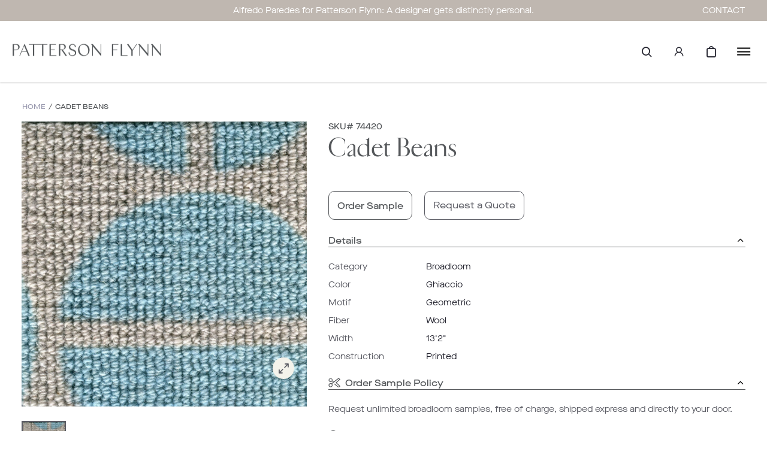

--- FILE ---
content_type: text/html; charset=utf-8
request_url: https://www.pattersonflynn.com/products/cadet-beans-ghiaccio
body_size: 57402
content:









<!doctype html>
<html class="no-js supports-no-cookies html-template-product" lang="en">
    <head>
        
        <meta charset="utf-8">
<meta http-equiv="X-UA-Compatible" content="IE=edge">
<meta name="viewport" content="width=device-width, initial-scale=1.0, height=device-height, minimum-scale=1.0, user-scalable=0">
<meta name="theme-color" content="">

    
        
        
        
    
        
        
        
    
        
        
        
    
        
        
        
    
        
        
        
    

<link rel="canonical" href="https://www.pattersonflynn.com/products/cadet-beans-ghiaccio">

    
        <meta name="robots" content="index,follow">
    

    
        <link rel="shortcut icon" href="//www.pattersonflynn.com/cdn/shop/files/PF_favicon_v2_32x32.jpg?v=1666360689" type="image/png">
    

    
    <title>
        Cadet Beans
        
        
        
            &ndash; Patterson Flynn
        
    </title>

    

    

<meta property="og:site_name" content="Patterson Flynn">
<meta property="og:url" content="https://www.pattersonflynn.com/products/cadet-beans-ghiaccio">
<meta property="og:title" content="Cadet Beans">
<meta property="og:type" content="product">
<meta property="og:description" content="Unique custom handmade rugs designed in-house and made by artisans from around the world."><meta property="og:price:amount" content="0.00">
  <meta property="og:price:currency" content="USD"><meta property="og:image" content="https://www.pattersonflynn.com/cdn/shop/products/74420_1024x1024.jpg?v=1659553568">
<meta name="description" content="Unique custom handmade rugs designed in-house and made by artisans from around the world.">
<meta name="twitter:site" content="@">
<meta name="twitter:card" content="summary_large_image">
<meta name="twitter:title" content="Cadet Beans">
<meta name="twitter:description" content="Unique custom handmade rugs designed in-house and made by artisans from around the world.">


<script>
    (function () {
        var root = document.documentElement;

        try {
            var vv = window.visualViewport;

            root.style.setProperty('--vh', (vv.height / 100) + 'px');
            root.style.setProperty('--vw', (vv.width / 100) + 'px');
            vv.addEventListener('resize', () => {
                root.style.setProperty('--vh', (vv.height / 100) + 'px');
                root.style.setProperty('--vw', (vv.width / 100) + 'px');
            });
        } catch (_) {
            // VisualViewport not supported, use `document.documentElement.clientHeight` instead
            root.style.setProperty('--vh', (root.clientHeight / 100) + 'px');
            root.style.setProperty('--vw', (root.clientWidth / 100) + 'px');
            window.addEventListener('resize', () => {
                root.style.setProperty('--vh', (root.clientHeight / 100) + 'px');
                root.style.setProperty('--vw', (root.clientWidth / 100) + 'px');
            });
        }
    })();
</script>


<style>
        :root {
            --black: #000000;
            --white: #ffffff;
        }
    </style>
<link rel="stylesheet" href="//www.pattersonflynn.com/cdn/shop/t/14/assets/theme.css?v=155263019760070524661722367634" data-href="assets/theme.css" ><link rel="stylesheet" href="//www.pattersonflynn.com/cdn/shop/t/14/assets/theme.bb8f41a2a7a6db6bd72c.css?v=25504662591054344021722367633" data-href="assets/theme.bb8f41a2a7a6db6bd72c.css" >

        
        <script>window.performance && window.performance.mark && window.performance.mark('shopify.content_for_header.start');</script><meta name="facebook-domain-verification" content="x9jo7rv4mpt4yfalnb2zmxj41ekm2w">
<meta id="shopify-digital-wallet" name="shopify-digital-wallet" content="/65634894043/digital_wallets/dialog">
<link rel="alternate" type="application/json+oembed" href="https://www.pattersonflynn.com/products/cadet-beans-ghiaccio.oembed">
<script async="async" src="/checkouts/internal/preloads.js?locale=en-US"></script>
<script id="shopify-features" type="application/json">{"accessToken":"3c04a9f821ab1a0dbf795cd0f196c053","betas":["rich-media-storefront-analytics"],"domain":"www.pattersonflynn.com","predictiveSearch":true,"shopId":65634894043,"locale":"en"}</script>
<script>var Shopify = Shopify || {};
Shopify.shop = "patterson-flynn-prod.myshopify.com";
Shopify.locale = "en";
Shopify.currency = {"active":"USD","rate":"1.0"};
Shopify.country = "US";
Shopify.theme = {"name":"Main theme","id":136226865371,"schema_name":"X","schema_version":"2.1.0","theme_store_id":null,"role":"main"};
Shopify.theme.handle = "null";
Shopify.theme.style = {"id":null,"handle":null};
Shopify.cdnHost = "www.pattersonflynn.com/cdn";
Shopify.routes = Shopify.routes || {};
Shopify.routes.root = "/";</script>
<script type="module">!function(o){(o.Shopify=o.Shopify||{}).modules=!0}(window);</script>
<script>!function(o){function n(){var o=[];function n(){o.push(Array.prototype.slice.apply(arguments))}return n.q=o,n}var t=o.Shopify=o.Shopify||{};t.loadFeatures=n(),t.autoloadFeatures=n()}(window);</script>
<script id="shop-js-analytics" type="application/json">{"pageType":"product"}</script>
<script defer="defer" async type="module" src="//www.pattersonflynn.com/cdn/shopifycloud/shop-js/modules/v2/client.init-shop-cart-sync_C5BV16lS.en.esm.js"></script>
<script defer="defer" async type="module" src="//www.pattersonflynn.com/cdn/shopifycloud/shop-js/modules/v2/chunk.common_CygWptCX.esm.js"></script>
<script type="module">
  await import("//www.pattersonflynn.com/cdn/shopifycloud/shop-js/modules/v2/client.init-shop-cart-sync_C5BV16lS.en.esm.js");
await import("//www.pattersonflynn.com/cdn/shopifycloud/shop-js/modules/v2/chunk.common_CygWptCX.esm.js");

  window.Shopify.SignInWithShop?.initShopCartSync?.({"fedCMEnabled":true,"windoidEnabled":true});

</script>
<script>(function() {
  var isLoaded = false;
  function asyncLoad() {
    if (isLoaded) return;
    isLoaded = true;
    var urls = ["\/\/www.powr.io\/powr.js?powr-token=patterson-flynn-prod.myshopify.com\u0026external-type=shopify\u0026shop=patterson-flynn-prod.myshopify.com","https:\/\/combidesk.com\/js\/integration\/shopify\/zopim\/widget.js?accountkey=5NzgsYhyeVdMqz8uqujfGZ3s2lbaoIW0\u0026shop=patterson-flynn-prod.myshopify.com","https:\/\/static-autocomplete.fastsimon.com\/fast-simon-autocomplete-init.umd.js?mode=shopify\u0026UUID=bfd6b322-7037-424b-90d8-6c95913fbcf7\u0026store=65634894043\u0026shop=patterson-flynn-prod.myshopify.com","https:\/\/chimpstatic.com\/mcjs-connected\/js\/users\/b7466b77c39a5ebdc3be74993\/c6a14d2d4cbec72dbf51b8338.js?shop=patterson-flynn-prod.myshopify.com","https:\/\/storage.nfcube.com\/instafeed-3aa944c71e6f0580e4ad91afa086837e.js?shop=patterson-flynn-prod.myshopify.com"];
    for (var i = 0; i < urls.length; i++) {
      var s = document.createElement('script');
      s.type = 'text/javascript';
      s.async = true;
      s.src = urls[i];
      var x = document.getElementsByTagName('script')[0];
      x.parentNode.insertBefore(s, x);
    }
  };
  if(window.attachEvent) {
    window.attachEvent('onload', asyncLoad);
  } else {
    window.addEventListener('load', asyncLoad, false);
  }
})();</script>
<script id="__st">var __st={"a":65634894043,"offset":-18000,"reqid":"28cbd49a-99e8-468d-907a-05aaf5415751-1768820893","pageurl":"www.pattersonflynn.com\/products\/cadet-beans-ghiaccio","u":"3dc10ae4ff7c","p":"product","rtyp":"product","rid":7777236943067};</script>
<script>window.ShopifyPaypalV4VisibilityTracking = true;</script>
<script id="captcha-bootstrap">!function(){'use strict';const t='contact',e='account',n='new_comment',o=[[t,t],['blogs',n],['comments',n],[t,'customer']],c=[[e,'customer_login'],[e,'guest_login'],[e,'recover_customer_password'],[e,'create_customer']],r=t=>t.map((([t,e])=>`form[action*='/${t}']:not([data-nocaptcha='true']) input[name='form_type'][value='${e}']`)).join(','),a=t=>()=>t?[...document.querySelectorAll(t)].map((t=>t.form)):[];function s(){const t=[...o],e=r(t);return a(e)}const i='password',u='form_key',d=['recaptcha-v3-token','g-recaptcha-response','h-captcha-response',i],f=()=>{try{return window.sessionStorage}catch{return}},m='__shopify_v',_=t=>t.elements[u];function p(t,e,n=!1){try{const o=window.sessionStorage,c=JSON.parse(o.getItem(e)),{data:r}=function(t){const{data:e,action:n}=t;return t[m]||n?{data:e,action:n}:{data:t,action:n}}(c);for(const[e,n]of Object.entries(r))t.elements[e]&&(t.elements[e].value=n);n&&o.removeItem(e)}catch(o){console.error('form repopulation failed',{error:o})}}const l='form_type',E='cptcha';function T(t){t.dataset[E]=!0}const w=window,h=w.document,L='Shopify',v='ce_forms',y='captcha';let A=!1;((t,e)=>{const n=(g='f06e6c50-85a8-45c8-87d0-21a2b65856fe',I='https://cdn.shopify.com/shopifycloud/storefront-forms-hcaptcha/ce_storefront_forms_captcha_hcaptcha.v1.5.2.iife.js',D={infoText:'Protected by hCaptcha',privacyText:'Privacy',termsText:'Terms'},(t,e,n)=>{const o=w[L][v],c=o.bindForm;if(c)return c(t,g,e,D).then(n);var r;o.q.push([[t,g,e,D],n]),r=I,A||(h.body.append(Object.assign(h.createElement('script'),{id:'captcha-provider',async:!0,src:r})),A=!0)});var g,I,D;w[L]=w[L]||{},w[L][v]=w[L][v]||{},w[L][v].q=[],w[L][y]=w[L][y]||{},w[L][y].protect=function(t,e){n(t,void 0,e),T(t)},Object.freeze(w[L][y]),function(t,e,n,w,h,L){const[v,y,A,g]=function(t,e,n){const i=e?o:[],u=t?c:[],d=[...i,...u],f=r(d),m=r(i),_=r(d.filter((([t,e])=>n.includes(e))));return[a(f),a(m),a(_),s()]}(w,h,L),I=t=>{const e=t.target;return e instanceof HTMLFormElement?e:e&&e.form},D=t=>v().includes(t);t.addEventListener('submit',(t=>{const e=I(t);if(!e)return;const n=D(e)&&!e.dataset.hcaptchaBound&&!e.dataset.recaptchaBound,o=_(e),c=g().includes(e)&&(!o||!o.value);(n||c)&&t.preventDefault(),c&&!n&&(function(t){try{if(!f())return;!function(t){const e=f();if(!e)return;const n=_(t);if(!n)return;const o=n.value;o&&e.removeItem(o)}(t);const e=Array.from(Array(32),(()=>Math.random().toString(36)[2])).join('');!function(t,e){_(t)||t.append(Object.assign(document.createElement('input'),{type:'hidden',name:u})),t.elements[u].value=e}(t,e),function(t,e){const n=f();if(!n)return;const o=[...t.querySelectorAll(`input[type='${i}']`)].map((({name:t})=>t)),c=[...d,...o],r={};for(const[a,s]of new FormData(t).entries())c.includes(a)||(r[a]=s);n.setItem(e,JSON.stringify({[m]:1,action:t.action,data:r}))}(t,e)}catch(e){console.error('failed to persist form',e)}}(e),e.submit())}));const S=(t,e)=>{t&&!t.dataset[E]&&(n(t,e.some((e=>e===t))),T(t))};for(const o of['focusin','change'])t.addEventListener(o,(t=>{const e=I(t);D(e)&&S(e,y())}));const B=e.get('form_key'),M=e.get(l),P=B&&M;t.addEventListener('DOMContentLoaded',(()=>{const t=y();if(P)for(const e of t)e.elements[l].value===M&&p(e,B);[...new Set([...A(),...v().filter((t=>'true'===t.dataset.shopifyCaptcha))])].forEach((e=>S(e,t)))}))}(h,new URLSearchParams(w.location.search),n,t,e,['guest_login'])})(!0,!0)}();</script>
<script integrity="sha256-4kQ18oKyAcykRKYeNunJcIwy7WH5gtpwJnB7kiuLZ1E=" data-source-attribution="shopify.loadfeatures" defer="defer" src="//www.pattersonflynn.com/cdn/shopifycloud/storefront/assets/storefront/load_feature-a0a9edcb.js" crossorigin="anonymous"></script>
<script data-source-attribution="shopify.dynamic_checkout.dynamic.init">var Shopify=Shopify||{};Shopify.PaymentButton=Shopify.PaymentButton||{isStorefrontPortableWallets:!0,init:function(){window.Shopify.PaymentButton.init=function(){};var t=document.createElement("script");t.src="https://www.pattersonflynn.com/cdn/shopifycloud/portable-wallets/latest/portable-wallets.en.js",t.type="module",document.head.appendChild(t)}};
</script>
<script data-source-attribution="shopify.dynamic_checkout.buyer_consent">
  function portableWalletsHideBuyerConsent(e){var t=document.getElementById("shopify-buyer-consent"),n=document.getElementById("shopify-subscription-policy-button");t&&n&&(t.classList.add("hidden"),t.setAttribute("aria-hidden","true"),n.removeEventListener("click",e))}function portableWalletsShowBuyerConsent(e){var t=document.getElementById("shopify-buyer-consent"),n=document.getElementById("shopify-subscription-policy-button");t&&n&&(t.classList.remove("hidden"),t.removeAttribute("aria-hidden"),n.addEventListener("click",e))}window.Shopify?.PaymentButton&&(window.Shopify.PaymentButton.hideBuyerConsent=portableWalletsHideBuyerConsent,window.Shopify.PaymentButton.showBuyerConsent=portableWalletsShowBuyerConsent);
</script>
<script data-source-attribution="shopify.dynamic_checkout.cart.bootstrap">document.addEventListener("DOMContentLoaded",(function(){function t(){return document.querySelector("shopify-accelerated-checkout-cart, shopify-accelerated-checkout")}if(t())Shopify.PaymentButton.init();else{new MutationObserver((function(e,n){t()&&(Shopify.PaymentButton.init(),n.disconnect())})).observe(document.body,{childList:!0,subtree:!0})}}));
</script>

<script>window.performance && window.performance.mark && window.performance.mark('shopify.content_for_header.end');</script>

<!-- Google Tag Manager -->
<script>
  (function(w,d,s,l,i){
    w[l]=w[l]||[];
    w[l].push({'gtm.start': new Date().getTime(),event:'gtm.js'});
    var f=d.getElementsByTagName(s)[0],
    j=d.createElement(s),dl=l!='dataLayer'?'&l='+l:'';
    j.async=true;
    j.src='https://www.googletagmanager.com/gtm.js?id='+i+dl;
    f.parentNode.insertBefore(j,f);
  })(window,document,'script','dataLayer','GTM-PSR44TH');
  
  // Access Shopify user ID and assign it to USER_ID
  var USER_ID = ''; // Replace with the appropriate Shopify liquid variable
  
  // Push USER_ID to the dataLayer
  dataLayer.push({
    'user_id': USER_ID
  });
</script>
<!-- End Google Tag Manager -->


        <script>
function hooks() {    
    FastAutocomplete.registerHook('render-autocomplete-category-item', ({category, index, element}) => {
        if ($(element).text().includes(':')) {
            let newText = $(element).text().split(':')[1];
            $(element).text(newText);
        }
    });
}

if (window.FastAutocomplete) {
    hooks();
} else {
    window.addEventListener('fast-autocomplete-ready', function () {
        hooks();
    });
}
</script>
        

      <style>
      .details-hide {
          display: none;
      }
      .custom-capitalize {
          text-transform: capitalize;
      }
      </style
      
    <!-- BEGIN app block: shopify://apps/helium-customer-fields/blocks/app-embed/bab58598-3e6a-4377-aaaa-97189b15f131 -->







































<script>
  if ('CF' in window) {
    window.CF.appEmbedEnabled = true;
  } else {
    window.CF = {
      appEmbedEnabled: true,
    };
  }

  window.CF.editAccountFormId = "";
  window.CF.registrationFormId = "RxtamY";
</script>

<!-- BEGIN app snippet: patch-registration-links -->







































<script>
  function patchRegistrationLinks() {
    const PATCHABLE_LINKS_SELECTOR = 'a[href*="/account/register"]';

    const search = new URLSearchParams(window.location.search);
    const checkoutUrl = search.get('checkout_url');
    const returnUrl = search.get('return_url');

    const redirectUrl = checkoutUrl || returnUrl;
    if (!redirectUrl) return;

    const registrationLinks = Array.from(document.querySelectorAll(PATCHABLE_LINKS_SELECTOR));
    registrationLinks.forEach(link => {
      const url = new URL(link.href);

      url.searchParams.set('return_url', redirectUrl);

      link.href = url.href;
    });
  }

  if (['complete', 'interactive', 'loaded'].includes(document.readyState)) {
    patchRegistrationLinks();
  } else {
    document.addEventListener('DOMContentLoaded', () => patchRegistrationLinks());
  }
</script><!-- END app snippet -->
<!-- BEGIN app snippet: patch-login-grecaptcha-conflict -->







































<script>
  // Fixes a problem where both grecaptcha and hcaptcha response fields are included in the /account/login form submission
  // resulting in a 404 on the /challenge page.
  // This is caused by our triggerShopifyRecaptchaLoad function in initialize-forms.liquid.ejs
  // The fix itself just removes the unnecessary g-recaptcha-response input

  function patchLoginGrecaptchaConflict() {
    Array.from(document.querySelectorAll('form')).forEach(form => {
      form.addEventListener('submit', e => {
        const grecaptchaResponse = form.querySelector('[name="g-recaptcha-response"]');
        const hcaptchaResponse = form.querySelector('[name="h-captcha-response"]');

        if (grecaptchaResponse && hcaptchaResponse) {
          // Can't use both. Only keep hcaptcha response field.
          grecaptchaResponse.parentElement.removeChild(grecaptchaResponse);
        }
      })
    })
  }

  if (['complete', 'interactive', 'loaded'].includes(document.readyState)) {
    patchLoginGrecaptchaConflict();
  } else {
    document.addEventListener('DOMContentLoaded', () => patchLoginGrecaptchaConflict());
  }
</script><!-- END app snippet -->
<!-- BEGIN app snippet: embed-data -->


























































<script>
  window.CF.version = "5.1.3";
  window.CF.environment = 
  {
  
  "domain": "patterson-flynn-prod.myshopify.com",
  "servicesToken": "1768820893:8520c2ed127ff435e4133f69df30e993f6a1f0ba7219fdc43c584c756b73eb7d",
  "baseApiUrl": "https:\/\/app.customerfields.com",
  "captchaSiteKey": "6LctkwQhAAAAAK2u91ks-x4qI9uA-94LXpubYvh7",
  "captchaEnabled": true,
  "proxyPath": "\/tools\/customr",
  "countries": [{"name":"Afghanistan","code":"AF"},{"name":"Åland Islands","code":"AX"},{"name":"Albania","code":"AL"},{"name":"Algeria","code":"DZ"},{"name":"Andorra","code":"AD"},{"name":"Angola","code":"AO"},{"name":"Anguilla","code":"AI"},{"name":"Antigua \u0026 Barbuda","code":"AG"},{"name":"Argentina","code":"AR","provinces":[{"name":"Buenos Aires Province","code":"B"},{"name":"Catamarca","code":"K"},{"name":"Chaco","code":"H"},{"name":"Chubut","code":"U"},{"name":"Buenos Aires (Autonomous City)","code":"C"},{"name":"Córdoba","code":"X"},{"name":"Corrientes","code":"W"},{"name":"Entre Ríos","code":"E"},{"name":"Formosa","code":"P"},{"name":"Jujuy","code":"Y"},{"name":"La Pampa","code":"L"},{"name":"La Rioja","code":"F"},{"name":"Mendoza","code":"M"},{"name":"Misiones","code":"N"},{"name":"Neuquén","code":"Q"},{"name":"Río Negro","code":"R"},{"name":"Salta","code":"A"},{"name":"San Juan","code":"J"},{"name":"San Luis","code":"D"},{"name":"Santa Cruz","code":"Z"},{"name":"Santa Fe","code":"S"},{"name":"Santiago del Estero","code":"G"},{"name":"Tierra del Fuego","code":"V"},{"name":"Tucumán","code":"T"}]},{"name":"Armenia","code":"AM"},{"name":"Aruba","code":"AW"},{"name":"Ascension Island","code":"AC"},{"name":"Australia","code":"AU","provinces":[{"name":"Australian Capital Territory","code":"ACT"},{"name":"New South Wales","code":"NSW"},{"name":"Northern Territory","code":"NT"},{"name":"Queensland","code":"QLD"},{"name":"South Australia","code":"SA"},{"name":"Tasmania","code":"TAS"},{"name":"Victoria","code":"VIC"},{"name":"Western Australia","code":"WA"}]},{"name":"Austria","code":"AT"},{"name":"Azerbaijan","code":"AZ"},{"name":"Bahamas","code":"BS"},{"name":"Bahrain","code":"BH"},{"name":"Bangladesh","code":"BD"},{"name":"Barbados","code":"BB"},{"name":"Belarus","code":"BY"},{"name":"Belgium","code":"BE"},{"name":"Belize","code":"BZ"},{"name":"Benin","code":"BJ"},{"name":"Bermuda","code":"BM"},{"name":"Bhutan","code":"BT"},{"name":"Bolivia","code":"BO"},{"name":"Bosnia \u0026 Herzegovina","code":"BA"},{"name":"Botswana","code":"BW"},{"name":"Brazil","code":"BR","provinces":[{"name":"Acre","code":"AC"},{"name":"Alagoas","code":"AL"},{"name":"Amapá","code":"AP"},{"name":"Amazonas","code":"AM"},{"name":"Bahia","code":"BA"},{"name":"Ceará","code":"CE"},{"name":"Federal District","code":"DF"},{"name":"Espírito Santo","code":"ES"},{"name":"Goiás","code":"GO"},{"name":"Maranhão","code":"MA"},{"name":"Mato Grosso","code":"MT"},{"name":"Mato Grosso do Sul","code":"MS"},{"name":"Minas Gerais","code":"MG"},{"name":"Pará","code":"PA"},{"name":"Paraíba","code":"PB"},{"name":"Paraná","code":"PR"},{"name":"Pernambuco","code":"PE"},{"name":"Piauí","code":"PI"},{"name":"Rio Grande do Norte","code":"RN"},{"name":"Rio Grande do Sul","code":"RS"},{"name":"Rio de Janeiro","code":"RJ"},{"name":"Rondônia","code":"RO"},{"name":"Roraima","code":"RR"},{"name":"Santa Catarina","code":"SC"},{"name":"São Paulo","code":"SP"},{"name":"Sergipe","code":"SE"},{"name":"Tocantins","code":"TO"}]},{"name":"British Indian Ocean Territory","code":"IO"},{"name":"British Virgin Islands","code":"VG"},{"name":"Brunei","code":"BN"},{"name":"Bulgaria","code":"BG"},{"name":"Burkina Faso","code":"BF"},{"name":"Burundi","code":"BI"},{"name":"Cambodia","code":"KH"},{"name":"Cameroon","code":"CM"},{"name":"Canada","code":"CA","provinces":[{"name":"Alberta","code":"AB"},{"name":"British Columbia","code":"BC"},{"name":"Manitoba","code":"MB"},{"name":"New Brunswick","code":"NB"},{"name":"Newfoundland and Labrador","code":"NL"},{"name":"Northwest Territories","code":"NT"},{"name":"Nova Scotia","code":"NS"},{"name":"Nunavut","code":"NU"},{"name":"Ontario","code":"ON"},{"name":"Prince Edward Island","code":"PE"},{"name":"Quebec","code":"QC"},{"name":"Saskatchewan","code":"SK"},{"name":"Yukon","code":"YT"}]},{"name":"Cape Verde","code":"CV"},{"name":"Caribbean Netherlands","code":"BQ"},{"name":"Cayman Islands","code":"KY"},{"name":"Central African Republic","code":"CF"},{"name":"Chad","code":"TD"},{"name":"Chile","code":"CL","provinces":[{"name":"Arica y Parinacota","code":"AP"},{"name":"Tarapacá","code":"TA"},{"name":"Antofagasta","code":"AN"},{"name":"Atacama","code":"AT"},{"name":"Coquimbo","code":"CO"},{"name":"Valparaíso","code":"VS"},{"name":"Santiago Metropolitan","code":"RM"},{"name":"Libertador General Bernardo O’Higgins","code":"LI"},{"name":"Maule","code":"ML"},{"name":"Ñuble","code":"NB"},{"name":"Bío Bío","code":"BI"},{"name":"Araucanía","code":"AR"},{"name":"Los Ríos","code":"LR"},{"name":"Los Lagos","code":"LL"},{"name":"Aysén","code":"AI"},{"name":"Magallanes Region","code":"MA"}]},{"name":"China","code":"CN","provinces":[{"name":"Anhui","code":"AH"},{"name":"Beijing","code":"BJ"},{"name":"Chongqing","code":"CQ"},{"name":"Fujian","code":"FJ"},{"name":"Gansu","code":"GS"},{"name":"Guangdong","code":"GD"},{"name":"Guangxi","code":"GX"},{"name":"Guizhou","code":"GZ"},{"name":"Hainan","code":"HI"},{"name":"Hebei","code":"HE"},{"name":"Heilongjiang","code":"HL"},{"name":"Henan","code":"HA"},{"name":"Hubei","code":"HB"},{"name":"Hunan","code":"HN"},{"name":"Inner Mongolia","code":"NM"},{"name":"Jiangsu","code":"JS"},{"name":"Jiangxi","code":"JX"},{"name":"Jilin","code":"JL"},{"name":"Liaoning","code":"LN"},{"name":"Ningxia","code":"NX"},{"name":"Qinghai","code":"QH"},{"name":"Shaanxi","code":"SN"},{"name":"Shandong","code":"SD"},{"name":"Shanghai","code":"SH"},{"name":"Shanxi","code":"SX"},{"name":"Sichuan","code":"SC"},{"name":"Tianjin","code":"TJ"},{"name":"Xinjiang","code":"XJ"},{"name":"Tibet","code":"YZ"},{"name":"Yunnan","code":"YN"},{"name":"Zhejiang","code":"ZJ"}]},{"name":"Christmas Island","code":"CX"},{"name":"Cocos (Keeling) Islands","code":"CC"},{"name":"Colombia","code":"CO","provinces":[{"name":"Capital District","code":"DC"},{"name":"Amazonas","code":"AMA"},{"name":"Antioquia","code":"ANT"},{"name":"Arauca","code":"ARA"},{"name":"Atlántico","code":"ATL"},{"name":"Bolívar","code":"BOL"},{"name":"Boyacá","code":"BOY"},{"name":"Caldas","code":"CAL"},{"name":"Caquetá","code":"CAQ"},{"name":"Casanare","code":"CAS"},{"name":"Cauca","code":"CAU"},{"name":"Cesar","code":"CES"},{"name":"Chocó","code":"CHO"},{"name":"Córdoba","code":"COR"},{"name":"Cundinamarca","code":"CUN"},{"name":"Guainía","code":"GUA"},{"name":"Guaviare","code":"GUV"},{"name":"Huila","code":"HUI"},{"name":"La Guajira","code":"LAG"},{"name":"Magdalena","code":"MAG"},{"name":"Meta","code":"MET"},{"name":"Nariño","code":"NAR"},{"name":"Norte de Santander","code":"NSA"},{"name":"Putumayo","code":"PUT"},{"name":"Quindío","code":"QUI"},{"name":"Risaralda","code":"RIS"},{"name":"San Andrés \u0026 Providencia","code":"SAP"},{"name":"Santander","code":"SAN"},{"name":"Sucre","code":"SUC"},{"name":"Tolima","code":"TOL"},{"name":"Valle del Cauca","code":"VAC"},{"name":"Vaupés","code":"VAU"},{"name":"Vichada","code":"VID"}]},{"name":"Comoros","code":"KM"},{"name":"Congo - Brazzaville","code":"CG"},{"name":"Congo - Kinshasa","code":"CD"},{"name":"Cook Islands","code":"CK"},{"name":"Costa Rica","code":"CR","provinces":[{"name":"Alajuela","code":"CR-A"},{"name":"Cartago","code":"CR-C"},{"name":"Guanacaste","code":"CR-G"},{"name":"Heredia","code":"CR-H"},{"name":"Limón","code":"CR-L"},{"name":"Puntarenas","code":"CR-P"},{"name":"San José","code":"CR-SJ"}]},{"name":"Croatia","code":"HR"},{"name":"Curaçao","code":"CW"},{"name":"Cyprus","code":"CY"},{"name":"Czechia","code":"CZ"},{"name":"Côte d’Ivoire","code":"CI"},{"name":"Denmark","code":"DK"},{"name":"Djibouti","code":"DJ"},{"name":"Dominica","code":"DM"},{"name":"Dominican Republic","code":"DO"},{"name":"Ecuador","code":"EC"},{"name":"Egypt","code":"EG","provinces":[{"name":"6th of October","code":"SU"},{"name":"Al Sharqia","code":"SHR"},{"name":"Alexandria","code":"ALX"},{"name":"Aswan","code":"ASN"},{"name":"Asyut","code":"AST"},{"name":"Beheira","code":"BH"},{"name":"Beni Suef","code":"BNS"},{"name":"Cairo","code":"C"},{"name":"Dakahlia","code":"DK"},{"name":"Damietta","code":"DT"},{"name":"Faiyum","code":"FYM"},{"name":"Gharbia","code":"GH"},{"name":"Giza","code":"GZ"},{"name":"Helwan","code":"HU"},{"name":"Ismailia","code":"IS"},{"name":"Kafr el-Sheikh","code":"KFS"},{"name":"Luxor","code":"LX"},{"name":"Matrouh","code":"MT"},{"name":"Minya","code":"MN"},{"name":"Monufia","code":"MNF"},{"name":"New Valley","code":"WAD"},{"name":"North Sinai","code":"SIN"},{"name":"Port Said","code":"PTS"},{"name":"Qalyubia","code":"KB"},{"name":"Qena","code":"KN"},{"name":"Red Sea","code":"BA"},{"name":"Sohag","code":"SHG"},{"name":"South Sinai","code":"JS"},{"name":"Suez","code":"SUZ"}]},{"name":"El Salvador","code":"SV","provinces":[{"name":"Ahuachapán","code":"SV-AH"},{"name":"Cabañas","code":"SV-CA"},{"name":"Chalatenango","code":"SV-CH"},{"name":"Cuscatlán","code":"SV-CU"},{"name":"La Libertad","code":"SV-LI"},{"name":"La Paz","code":"SV-PA"},{"name":"La Unión","code":"SV-UN"},{"name":"Morazán","code":"SV-MO"},{"name":"San Miguel","code":"SV-SM"},{"name":"San Salvador","code":"SV-SS"},{"name":"San Vicente","code":"SV-SV"},{"name":"Santa Ana","code":"SV-SA"},{"name":"Sonsonate","code":"SV-SO"},{"name":"Usulután","code":"SV-US"}]},{"name":"Equatorial Guinea","code":"GQ"},{"name":"Eritrea","code":"ER"},{"name":"Estonia","code":"EE"},{"name":"Eswatini","code":"SZ"},{"name":"Ethiopia","code":"ET"},{"name":"Falkland Islands","code":"FK"},{"name":"Faroe Islands","code":"FO"},{"name":"Fiji","code":"FJ"},{"name":"Finland","code":"FI"},{"name":"France","code":"FR"},{"name":"French Guiana","code":"GF"},{"name":"French Polynesia","code":"PF"},{"name":"French Southern Territories","code":"TF"},{"name":"Gabon","code":"GA"},{"name":"Gambia","code":"GM"},{"name":"Georgia","code":"GE"},{"name":"Germany","code":"DE"},{"name":"Ghana","code":"GH"},{"name":"Gibraltar","code":"GI"},{"name":"Greece","code":"GR"},{"name":"Greenland","code":"GL"},{"name":"Grenada","code":"GD"},{"name":"Guadeloupe","code":"GP"},{"name":"Guatemala","code":"GT","provinces":[{"name":"Alta Verapaz","code":"AVE"},{"name":"Baja Verapaz","code":"BVE"},{"name":"Chimaltenango","code":"CMT"},{"name":"Chiquimula","code":"CQM"},{"name":"El Progreso","code":"EPR"},{"name":"Escuintla","code":"ESC"},{"name":"Guatemala","code":"GUA"},{"name":"Huehuetenango","code":"HUE"},{"name":"Izabal","code":"IZA"},{"name":"Jalapa","code":"JAL"},{"name":"Jutiapa","code":"JUT"},{"name":"Petén","code":"PET"},{"name":"Quetzaltenango","code":"QUE"},{"name":"Quiché","code":"QUI"},{"name":"Retalhuleu","code":"RET"},{"name":"Sacatepéquez","code":"SAC"},{"name":"San Marcos","code":"SMA"},{"name":"Santa Rosa","code":"SRO"},{"name":"Sololá","code":"SOL"},{"name":"Suchitepéquez","code":"SUC"},{"name":"Totonicapán","code":"TOT"},{"name":"Zacapa","code":"ZAC"}]},{"name":"Guernsey","code":"GG"},{"name":"Guinea","code":"GN"},{"name":"Guinea-Bissau","code":"GW"},{"name":"Guyana","code":"GY"},{"name":"Haiti","code":"HT"},{"name":"Honduras","code":"HN"},{"name":"Hong Kong SAR","code":"HK","provinces":[{"name":"Hong Kong Island","code":"HK"},{"name":"Kowloon","code":"KL"},{"name":"New Territories","code":"NT"}]},{"name":"Hungary","code":"HU"},{"name":"Iceland","code":"IS"},{"name":"India","code":"IN","provinces":[{"name":"Andaman and Nicobar Islands","code":"AN"},{"name":"Andhra Pradesh","code":"AP"},{"name":"Arunachal Pradesh","code":"AR"},{"name":"Assam","code":"AS"},{"name":"Bihar","code":"BR"},{"name":"Chandigarh","code":"CH"},{"name":"Chhattisgarh","code":"CG"},{"name":"Dadra and Nagar Haveli","code":"DN"},{"name":"Daman and Diu","code":"DD"},{"name":"Delhi","code":"DL"},{"name":"Goa","code":"GA"},{"name":"Gujarat","code":"GJ"},{"name":"Haryana","code":"HR"},{"name":"Himachal Pradesh","code":"HP"},{"name":"Jammu and Kashmir","code":"JK"},{"name":"Jharkhand","code":"JH"},{"name":"Karnataka","code":"KA"},{"name":"Kerala","code":"KL"},{"name":"Ladakh","code":"LA"},{"name":"Lakshadweep","code":"LD"},{"name":"Madhya Pradesh","code":"MP"},{"name":"Maharashtra","code":"MH"},{"name":"Manipur","code":"MN"},{"name":"Meghalaya","code":"ML"},{"name":"Mizoram","code":"MZ"},{"name":"Nagaland","code":"NL"},{"name":"Odisha","code":"OR"},{"name":"Puducherry","code":"PY"},{"name":"Punjab","code":"PB"},{"name":"Rajasthan","code":"RJ"},{"name":"Sikkim","code":"SK"},{"name":"Tamil Nadu","code":"TN"},{"name":"Telangana","code":"TS"},{"name":"Tripura","code":"TR"},{"name":"Uttar Pradesh","code":"UP"},{"name":"Uttarakhand","code":"UK"},{"name":"West Bengal","code":"WB"}]},{"name":"Indonesia","code":"ID","provinces":[{"name":"Aceh","code":"AC"},{"name":"Bali","code":"BA"},{"name":"Bangka–Belitung Islands","code":"BB"},{"name":"Banten","code":"BT"},{"name":"Bengkulu","code":"BE"},{"name":"Gorontalo","code":"GO"},{"name":"Jakarta","code":"JK"},{"name":"Jambi","code":"JA"},{"name":"West Java","code":"JB"},{"name":"Central Java","code":"JT"},{"name":"East Java","code":"JI"},{"name":"West Kalimantan","code":"KB"},{"name":"South Kalimantan","code":"KS"},{"name":"Central Kalimantan","code":"KT"},{"name":"East Kalimantan","code":"KI"},{"name":"North Kalimantan","code":"KU"},{"name":"Riau Islands","code":"KR"},{"name":"Lampung","code":"LA"},{"name":"Maluku","code":"MA"},{"name":"North Maluku","code":"MU"},{"name":"North Sumatra","code":"SU"},{"name":"West Nusa Tenggara","code":"NB"},{"name":"East Nusa Tenggara","code":"NT"},{"name":"Papua","code":"PA"},{"name":"West Papua","code":"PB"},{"name":"Riau","code":"RI"},{"name":"South Sumatra","code":"SS"},{"name":"West Sulawesi","code":"SR"},{"name":"South Sulawesi","code":"SN"},{"name":"Central Sulawesi","code":"ST"},{"name":"Southeast Sulawesi","code":"SG"},{"name":"North Sulawesi","code":"SA"},{"name":"West Sumatra","code":"SB"},{"name":"Yogyakarta","code":"YO"}]},{"name":"Iraq","code":"IQ"},{"name":"Ireland","code":"IE","provinces":[{"name":"Carlow","code":"CW"},{"name":"Cavan","code":"CN"},{"name":"Clare","code":"CE"},{"name":"Cork","code":"CO"},{"name":"Donegal","code":"DL"},{"name":"Dublin","code":"D"},{"name":"Galway","code":"G"},{"name":"Kerry","code":"KY"},{"name":"Kildare","code":"KE"},{"name":"Kilkenny","code":"KK"},{"name":"Laois","code":"LS"},{"name":"Leitrim","code":"LM"},{"name":"Limerick","code":"LK"},{"name":"Longford","code":"LD"},{"name":"Louth","code":"LH"},{"name":"Mayo","code":"MO"},{"name":"Meath","code":"MH"},{"name":"Monaghan","code":"MN"},{"name":"Offaly","code":"OY"},{"name":"Roscommon","code":"RN"},{"name":"Sligo","code":"SO"},{"name":"Tipperary","code":"TA"},{"name":"Waterford","code":"WD"},{"name":"Westmeath","code":"WH"},{"name":"Wexford","code":"WX"},{"name":"Wicklow","code":"WW"}]},{"name":"Isle of Man","code":"IM"},{"name":"Israel","code":"IL"},{"name":"Italy","code":"IT","provinces":[{"name":"Agrigento","code":"AG"},{"name":"Alessandria","code":"AL"},{"name":"Ancona","code":"AN"},{"name":"Aosta Valley","code":"AO"},{"name":"Arezzo","code":"AR"},{"name":"Ascoli Piceno","code":"AP"},{"name":"Asti","code":"AT"},{"name":"Avellino","code":"AV"},{"name":"Bari","code":"BA"},{"name":"Barletta-Andria-Trani","code":"BT"},{"name":"Belluno","code":"BL"},{"name":"Benevento","code":"BN"},{"name":"Bergamo","code":"BG"},{"name":"Biella","code":"BI"},{"name":"Bologna","code":"BO"},{"name":"South Tyrol","code":"BZ"},{"name":"Brescia","code":"BS"},{"name":"Brindisi","code":"BR"},{"name":"Cagliari","code":"CA"},{"name":"Caltanissetta","code":"CL"},{"name":"Campobasso","code":"CB"},{"name":"Carbonia-Iglesias","code":"CI"},{"name":"Caserta","code":"CE"},{"name":"Catania","code":"CT"},{"name":"Catanzaro","code":"CZ"},{"name":"Chieti","code":"CH"},{"name":"Como","code":"CO"},{"name":"Cosenza","code":"CS"},{"name":"Cremona","code":"CR"},{"name":"Crotone","code":"KR"},{"name":"Cuneo","code":"CN"},{"name":"Enna","code":"EN"},{"name":"Fermo","code":"FM"},{"name":"Ferrara","code":"FE"},{"name":"Florence","code":"FI"},{"name":"Foggia","code":"FG"},{"name":"Forlì-Cesena","code":"FC"},{"name":"Frosinone","code":"FR"},{"name":"Genoa","code":"GE"},{"name":"Gorizia","code":"GO"},{"name":"Grosseto","code":"GR"},{"name":"Imperia","code":"IM"},{"name":"Isernia","code":"IS"},{"name":"L’Aquila","code":"AQ"},{"name":"La Spezia","code":"SP"},{"name":"Latina","code":"LT"},{"name":"Lecce","code":"LE"},{"name":"Lecco","code":"LC"},{"name":"Livorno","code":"LI"},{"name":"Lodi","code":"LO"},{"name":"Lucca","code":"LU"},{"name":"Macerata","code":"MC"},{"name":"Mantua","code":"MN"},{"name":"Massa and Carrara","code":"MS"},{"name":"Matera","code":"MT"},{"name":"Medio Campidano","code":"VS"},{"name":"Messina","code":"ME"},{"name":"Milan","code":"MI"},{"name":"Modena","code":"MO"},{"name":"Monza and Brianza","code":"MB"},{"name":"Naples","code":"NA"},{"name":"Novara","code":"NO"},{"name":"Nuoro","code":"NU"},{"name":"Ogliastra","code":"OG"},{"name":"Olbia-Tempio","code":"OT"},{"name":"Oristano","code":"OR"},{"name":"Padua","code":"PD"},{"name":"Palermo","code":"PA"},{"name":"Parma","code":"PR"},{"name":"Pavia","code":"PV"},{"name":"Perugia","code":"PG"},{"name":"Pesaro and Urbino","code":"PU"},{"name":"Pescara","code":"PE"},{"name":"Piacenza","code":"PC"},{"name":"Pisa","code":"PI"},{"name":"Pistoia","code":"PT"},{"name":"Pordenone","code":"PN"},{"name":"Potenza","code":"PZ"},{"name":"Prato","code":"PO"},{"name":"Ragusa","code":"RG"},{"name":"Ravenna","code":"RA"},{"name":"Reggio Calabria","code":"RC"},{"name":"Reggio Emilia","code":"RE"},{"name":"Rieti","code":"RI"},{"name":"Rimini","code":"RN"},{"name":"Rome","code":"RM"},{"name":"Rovigo","code":"RO"},{"name":"Salerno","code":"SA"},{"name":"Sassari","code":"SS"},{"name":"Savona","code":"SV"},{"name":"Siena","code":"SI"},{"name":"Syracuse","code":"SR"},{"name":"Sondrio","code":"SO"},{"name":"Taranto","code":"TA"},{"name":"Teramo","code":"TE"},{"name":"Terni","code":"TR"},{"name":"Turin","code":"TO"},{"name":"Trapani","code":"TP"},{"name":"Trentino","code":"TN"},{"name":"Treviso","code":"TV"},{"name":"Trieste","code":"TS"},{"name":"Udine","code":"UD"},{"name":"Varese","code":"VA"},{"name":"Venice","code":"VE"},{"name":"Verbano-Cusio-Ossola","code":"VB"},{"name":"Vercelli","code":"VC"},{"name":"Verona","code":"VR"},{"name":"Vibo Valentia","code":"VV"},{"name":"Vicenza","code":"VI"},{"name":"Viterbo","code":"VT"}]},{"name":"Jamaica","code":"JM"},{"name":"Japan","code":"JP","provinces":[{"name":"Hokkaido","code":"JP-01"},{"name":"Aomori","code":"JP-02"},{"name":"Iwate","code":"JP-03"},{"name":"Miyagi","code":"JP-04"},{"name":"Akita","code":"JP-05"},{"name":"Yamagata","code":"JP-06"},{"name":"Fukushima","code":"JP-07"},{"name":"Ibaraki","code":"JP-08"},{"name":"Tochigi","code":"JP-09"},{"name":"Gunma","code":"JP-10"},{"name":"Saitama","code":"JP-11"},{"name":"Chiba","code":"JP-12"},{"name":"Tokyo","code":"JP-13"},{"name":"Kanagawa","code":"JP-14"},{"name":"Niigata","code":"JP-15"},{"name":"Toyama","code":"JP-16"},{"name":"Ishikawa","code":"JP-17"},{"name":"Fukui","code":"JP-18"},{"name":"Yamanashi","code":"JP-19"},{"name":"Nagano","code":"JP-20"},{"name":"Gifu","code":"JP-21"},{"name":"Shizuoka","code":"JP-22"},{"name":"Aichi","code":"JP-23"},{"name":"Mie","code":"JP-24"},{"name":"Shiga","code":"JP-25"},{"name":"Kyoto","code":"JP-26"},{"name":"Osaka","code":"JP-27"},{"name":"Hyogo","code":"JP-28"},{"name":"Nara","code":"JP-29"},{"name":"Wakayama","code":"JP-30"},{"name":"Tottori","code":"JP-31"},{"name":"Shimane","code":"JP-32"},{"name":"Okayama","code":"JP-33"},{"name":"Hiroshima","code":"JP-34"},{"name":"Yamaguchi","code":"JP-35"},{"name":"Tokushima","code":"JP-36"},{"name":"Kagawa","code":"JP-37"},{"name":"Ehime","code":"JP-38"},{"name":"Kochi","code":"JP-39"},{"name":"Fukuoka","code":"JP-40"},{"name":"Saga","code":"JP-41"},{"name":"Nagasaki","code":"JP-42"},{"name":"Kumamoto","code":"JP-43"},{"name":"Oita","code":"JP-44"},{"name":"Miyazaki","code":"JP-45"},{"name":"Kagoshima","code":"JP-46"},{"name":"Okinawa","code":"JP-47"}]},{"name":"Jersey","code":"JE"},{"name":"Jordan","code":"JO"},{"name":"Kazakhstan","code":"KZ"},{"name":"Kenya","code":"KE"},{"name":"Kiribati","code":"KI"},{"name":"Kosovo","code":"XK"},{"name":"Kuwait","code":"KW","provinces":[{"name":"Al Ahmadi","code":"KW-AH"},{"name":"Al Asimah","code":"KW-KU"},{"name":"Al Farwaniyah","code":"KW-FA"},{"name":"Al Jahra","code":"KW-JA"},{"name":"Hawalli","code":"KW-HA"},{"name":"Mubarak Al-Kabeer","code":"KW-MU"}]},{"name":"Kyrgyzstan","code":"KG"},{"name":"Laos","code":"LA"},{"name":"Latvia","code":"LV"},{"name":"Lebanon","code":"LB"},{"name":"Lesotho","code":"LS"},{"name":"Liberia","code":"LR"},{"name":"Libya","code":"LY"},{"name":"Liechtenstein","code":"LI"},{"name":"Lithuania","code":"LT"},{"name":"Luxembourg","code":"LU"},{"name":"Macao SAR","code":"MO"},{"name":"Madagascar","code":"MG"},{"name":"Malawi","code":"MW"},{"name":"Malaysia","code":"MY","provinces":[{"name":"Johor","code":"JHR"},{"name":"Kedah","code":"KDH"},{"name":"Kelantan","code":"KTN"},{"name":"Kuala Lumpur","code":"KUL"},{"name":"Labuan","code":"LBN"},{"name":"Malacca","code":"MLK"},{"name":"Negeri Sembilan","code":"NSN"},{"name":"Pahang","code":"PHG"},{"name":"Penang","code":"PNG"},{"name":"Perak","code":"PRK"},{"name":"Perlis","code":"PLS"},{"name":"Putrajaya","code":"PJY"},{"name":"Sabah","code":"SBH"},{"name":"Sarawak","code":"SWK"},{"name":"Selangor","code":"SGR"},{"name":"Terengganu","code":"TRG"}]},{"name":"Maldives","code":"MV"},{"name":"Mali","code":"ML"},{"name":"Malta","code":"MT"},{"name":"Martinique","code":"MQ"},{"name":"Mauritania","code":"MR"},{"name":"Mauritius","code":"MU"},{"name":"Mayotte","code":"YT"},{"name":"Mexico","code":"MX","provinces":[{"name":"Aguascalientes","code":"AGS"},{"name":"Baja California","code":"BC"},{"name":"Baja California Sur","code":"BCS"},{"name":"Campeche","code":"CAMP"},{"name":"Chiapas","code":"CHIS"},{"name":"Chihuahua","code":"CHIH"},{"name":"Ciudad de Mexico","code":"DF"},{"name":"Coahuila","code":"COAH"},{"name":"Colima","code":"COL"},{"name":"Durango","code":"DGO"},{"name":"Guanajuato","code":"GTO"},{"name":"Guerrero","code":"GRO"},{"name":"Hidalgo","code":"HGO"},{"name":"Jalisco","code":"JAL"},{"name":"Mexico State","code":"MEX"},{"name":"Michoacán","code":"MICH"},{"name":"Morelos","code":"MOR"},{"name":"Nayarit","code":"NAY"},{"name":"Nuevo León","code":"NL"},{"name":"Oaxaca","code":"OAX"},{"name":"Puebla","code":"PUE"},{"name":"Querétaro","code":"QRO"},{"name":"Quintana Roo","code":"Q ROO"},{"name":"San Luis Potosí","code":"SLP"},{"name":"Sinaloa","code":"SIN"},{"name":"Sonora","code":"SON"},{"name":"Tabasco","code":"TAB"},{"name":"Tamaulipas","code":"TAMPS"},{"name":"Tlaxcala","code":"TLAX"},{"name":"Veracruz","code":"VER"},{"name":"Yucatán","code":"YUC"},{"name":"Zacatecas","code":"ZAC"}]},{"name":"Moldova","code":"MD"},{"name":"Monaco","code":"MC"},{"name":"Mongolia","code":"MN"},{"name":"Montenegro","code":"ME"},{"name":"Montserrat","code":"MS"},{"name":"Morocco","code":"MA"},{"name":"Mozambique","code":"MZ"},{"name":"Myanmar (Burma)","code":"MM"},{"name":"Namibia","code":"NA"},{"name":"Nauru","code":"NR"},{"name":"Nepal","code":"NP"},{"name":"Netherlands","code":"NL"},{"name":"New Caledonia","code":"NC"},{"name":"New Zealand","code":"NZ","provinces":[{"name":"Auckland","code":"AUK"},{"name":"Bay of Plenty","code":"BOP"},{"name":"Canterbury","code":"CAN"},{"name":"Chatham Islands","code":"CIT"},{"name":"Gisborne","code":"GIS"},{"name":"Hawke’s Bay","code":"HKB"},{"name":"Manawatū-Whanganui","code":"MWT"},{"name":"Marlborough","code":"MBH"},{"name":"Nelson","code":"NSN"},{"name":"Northland","code":"NTL"},{"name":"Otago","code":"OTA"},{"name":"Southland","code":"STL"},{"name":"Taranaki","code":"TKI"},{"name":"Tasman","code":"TAS"},{"name":"Waikato","code":"WKO"},{"name":"Wellington","code":"WGN"},{"name":"West Coast","code":"WTC"}]},{"name":"Nicaragua","code":"NI"},{"name":"Niger","code":"NE"},{"name":"Nigeria","code":"NG","provinces":[{"name":"Abia","code":"AB"},{"name":"Federal Capital Territory","code":"FC"},{"name":"Adamawa","code":"AD"},{"name":"Akwa Ibom","code":"AK"},{"name":"Anambra","code":"AN"},{"name":"Bauchi","code":"BA"},{"name":"Bayelsa","code":"BY"},{"name":"Benue","code":"BE"},{"name":"Borno","code":"BO"},{"name":"Cross River","code":"CR"},{"name":"Delta","code":"DE"},{"name":"Ebonyi","code":"EB"},{"name":"Edo","code":"ED"},{"name":"Ekiti","code":"EK"},{"name":"Enugu","code":"EN"},{"name":"Gombe","code":"GO"},{"name":"Imo","code":"IM"},{"name":"Jigawa","code":"JI"},{"name":"Kaduna","code":"KD"},{"name":"Kano","code":"KN"},{"name":"Katsina","code":"KT"},{"name":"Kebbi","code":"KE"},{"name":"Kogi","code":"KO"},{"name":"Kwara","code":"KW"},{"name":"Lagos","code":"LA"},{"name":"Nasarawa","code":"NA"},{"name":"Niger","code":"NI"},{"name":"Ogun","code":"OG"},{"name":"Ondo","code":"ON"},{"name":"Osun","code":"OS"},{"name":"Oyo","code":"OY"},{"name":"Plateau","code":"PL"},{"name":"Rivers","code":"RI"},{"name":"Sokoto","code":"SO"},{"name":"Taraba","code":"TA"},{"name":"Yobe","code":"YO"},{"name":"Zamfara","code":"ZA"}]},{"name":"Niue","code":"NU"},{"name":"Norfolk Island","code":"NF"},{"name":"North Macedonia","code":"MK"},{"name":"Norway","code":"NO"},{"name":"Oman","code":"OM"},{"name":"Pakistan","code":"PK"},{"name":"Palestinian Territories","code":"PS"},{"name":"Panama","code":"PA","provinces":[{"name":"Bocas del Toro","code":"PA-1"},{"name":"Chiriquí","code":"PA-4"},{"name":"Coclé","code":"PA-2"},{"name":"Colón","code":"PA-3"},{"name":"Darién","code":"PA-5"},{"name":"Emberá","code":"PA-EM"},{"name":"Herrera","code":"PA-6"},{"name":"Guna Yala","code":"PA-KY"},{"name":"Los Santos","code":"PA-7"},{"name":"Ngöbe-Buglé","code":"PA-NB"},{"name":"Panamá","code":"PA-8"},{"name":"West Panamá","code":"PA-10"},{"name":"Veraguas","code":"PA-9"}]},{"name":"Papua New Guinea","code":"PG"},{"name":"Paraguay","code":"PY"},{"name":"Peru","code":"PE","provinces":[{"name":"Amazonas","code":"PE-AMA"},{"name":"Ancash","code":"PE-ANC"},{"name":"Apurímac","code":"PE-APU"},{"name":"Arequipa","code":"PE-ARE"},{"name":"Ayacucho","code":"PE-AYA"},{"name":"Cajamarca","code":"PE-CAJ"},{"name":"El Callao","code":"PE-CAL"},{"name":"Cusco","code":"PE-CUS"},{"name":"Huancavelica","code":"PE-HUV"},{"name":"Huánuco","code":"PE-HUC"},{"name":"Ica","code":"PE-ICA"},{"name":"Junín","code":"PE-JUN"},{"name":"La Libertad","code":"PE-LAL"},{"name":"Lambayeque","code":"PE-LAM"},{"name":"Lima (Department)","code":"PE-LIM"},{"name":"Lima (Metropolitan)","code":"PE-LMA"},{"name":"Loreto","code":"PE-LOR"},{"name":"Madre de Dios","code":"PE-MDD"},{"name":"Moquegua","code":"PE-MOQ"},{"name":"Pasco","code":"PE-PAS"},{"name":"Piura","code":"PE-PIU"},{"name":"Puno","code":"PE-PUN"},{"name":"San Martín","code":"PE-SAM"},{"name":"Tacna","code":"PE-TAC"},{"name":"Tumbes","code":"PE-TUM"},{"name":"Ucayali","code":"PE-UCA"}]},{"name":"Philippines","code":"PH","provinces":[{"name":"Abra","code":"PH-ABR"},{"name":"Agusan del Norte","code":"PH-AGN"},{"name":"Agusan del Sur","code":"PH-AGS"},{"name":"Aklan","code":"PH-AKL"},{"name":"Albay","code":"PH-ALB"},{"name":"Antique","code":"PH-ANT"},{"name":"Apayao","code":"PH-APA"},{"name":"Aurora","code":"PH-AUR"},{"name":"Basilan","code":"PH-BAS"},{"name":"Bataan","code":"PH-BAN"},{"name":"Batanes","code":"PH-BTN"},{"name":"Batangas","code":"PH-BTG"},{"name":"Benguet","code":"PH-BEN"},{"name":"Biliran","code":"PH-BIL"},{"name":"Bohol","code":"PH-BOH"},{"name":"Bukidnon","code":"PH-BUK"},{"name":"Bulacan","code":"PH-BUL"},{"name":"Cagayan","code":"PH-CAG"},{"name":"Camarines Norte","code":"PH-CAN"},{"name":"Camarines Sur","code":"PH-CAS"},{"name":"Camiguin","code":"PH-CAM"},{"name":"Capiz","code":"PH-CAP"},{"name":"Catanduanes","code":"PH-CAT"},{"name":"Cavite","code":"PH-CAV"},{"name":"Cebu","code":"PH-CEB"},{"name":"Cotabato","code":"PH-NCO"},{"name":"Davao Occidental","code":"PH-DVO"},{"name":"Davao Oriental","code":"PH-DAO"},{"name":"Compostela Valley","code":"PH-COM"},{"name":"Davao del Norte","code":"PH-DAV"},{"name":"Davao del Sur","code":"PH-DAS"},{"name":"Dinagat Islands","code":"PH-DIN"},{"name":"Eastern Samar","code":"PH-EAS"},{"name":"Guimaras","code":"PH-GUI"},{"name":"Ifugao","code":"PH-IFU"},{"name":"Ilocos Norte","code":"PH-ILN"},{"name":"Ilocos Sur","code":"PH-ILS"},{"name":"Iloilo","code":"PH-ILI"},{"name":"Isabela","code":"PH-ISA"},{"name":"Kalinga","code":"PH-KAL"},{"name":"La Union","code":"PH-LUN"},{"name":"Laguna","code":"PH-LAG"},{"name":"Lanao del Norte","code":"PH-LAN"},{"name":"Lanao del Sur","code":"PH-LAS"},{"name":"Leyte","code":"PH-LEY"},{"name":"Maguindanao","code":"PH-MAG"},{"name":"Marinduque","code":"PH-MAD"},{"name":"Masbate","code":"PH-MAS"},{"name":"Metro Manila","code":"PH-00"},{"name":"Misamis Occidental","code":"PH-MSC"},{"name":"Misamis Oriental","code":"PH-MSR"},{"name":"Mountain","code":"PH-MOU"},{"name":"Negros Occidental","code":"PH-NEC"},{"name":"Negros Oriental","code":"PH-NER"},{"name":"Northern Samar","code":"PH-NSA"},{"name":"Nueva Ecija","code":"PH-NUE"},{"name":"Nueva Vizcaya","code":"PH-NUV"},{"name":"Occidental Mindoro","code":"PH-MDC"},{"name":"Oriental Mindoro","code":"PH-MDR"},{"name":"Palawan","code":"PH-PLW"},{"name":"Pampanga","code":"PH-PAM"},{"name":"Pangasinan","code":"PH-PAN"},{"name":"Quezon","code":"PH-QUE"},{"name":"Quirino","code":"PH-QUI"},{"name":"Rizal","code":"PH-RIZ"},{"name":"Romblon","code":"PH-ROM"},{"name":"Samar","code":"PH-WSA"},{"name":"Sarangani","code":"PH-SAR"},{"name":"Siquijor","code":"PH-SIG"},{"name":"Sorsogon","code":"PH-SOR"},{"name":"South Cotabato","code":"PH-SCO"},{"name":"Southern Leyte","code":"PH-SLE"},{"name":"Sultan Kudarat","code":"PH-SUK"},{"name":"Sulu","code":"PH-SLU"},{"name":"Surigao del Norte","code":"PH-SUN"},{"name":"Surigao del Sur","code":"PH-SUR"},{"name":"Tarlac","code":"PH-TAR"},{"name":"Tawi-Tawi","code":"PH-TAW"},{"name":"Zambales","code":"PH-ZMB"},{"name":"Zamboanga Sibugay","code":"PH-ZSI"},{"name":"Zamboanga del Norte","code":"PH-ZAN"},{"name":"Zamboanga del Sur","code":"PH-ZAS"}]},{"name":"Pitcairn Islands","code":"PN"},{"name":"Poland","code":"PL"},{"name":"Portugal","code":"PT","provinces":[{"name":"Azores","code":"PT-20"},{"name":"Aveiro","code":"PT-01"},{"name":"Beja","code":"PT-02"},{"name":"Braga","code":"PT-03"},{"name":"Bragança","code":"PT-04"},{"name":"Castelo Branco","code":"PT-05"},{"name":"Coimbra","code":"PT-06"},{"name":"Évora","code":"PT-07"},{"name":"Faro","code":"PT-08"},{"name":"Guarda","code":"PT-09"},{"name":"Leiria","code":"PT-10"},{"name":"Lisbon","code":"PT-11"},{"name":"Madeira","code":"PT-30"},{"name":"Portalegre","code":"PT-12"},{"name":"Porto","code":"PT-13"},{"name":"Santarém","code":"PT-14"},{"name":"Setúbal","code":"PT-15"},{"name":"Viana do Castelo","code":"PT-16"},{"name":"Vila Real","code":"PT-17"},{"name":"Viseu","code":"PT-18"}]},{"name":"Qatar","code":"QA"},{"name":"Réunion","code":"RE"},{"name":"Romania","code":"RO","provinces":[{"name":"Alba","code":"AB"},{"name":"Arad","code":"AR"},{"name":"Argeș","code":"AG"},{"name":"Bacău","code":"BC"},{"name":"Bihor","code":"BH"},{"name":"Bistriţa-Năsăud","code":"BN"},{"name":"Botoşani","code":"BT"},{"name":"Brăila","code":"BR"},{"name":"Braşov","code":"BV"},{"name":"Bucharest","code":"B"},{"name":"Buzău","code":"BZ"},{"name":"Caraș-Severin","code":"CS"},{"name":"Cluj","code":"CJ"},{"name":"Constanța","code":"CT"},{"name":"Covasna","code":"CV"},{"name":"Călărași","code":"CL"},{"name":"Dolj","code":"DJ"},{"name":"Dâmbovița","code":"DB"},{"name":"Galați","code":"GL"},{"name":"Giurgiu","code":"GR"},{"name":"Gorj","code":"GJ"},{"name":"Harghita","code":"HR"},{"name":"Hunedoara","code":"HD"},{"name":"Ialomița","code":"IL"},{"name":"Iași","code":"IS"},{"name":"Ilfov","code":"IF"},{"name":"Maramureş","code":"MM"},{"name":"Mehedinți","code":"MH"},{"name":"Mureş","code":"MS"},{"name":"Neamţ","code":"NT"},{"name":"Olt","code":"OT"},{"name":"Prahova","code":"PH"},{"name":"Sălaj","code":"SJ"},{"name":"Satu Mare","code":"SM"},{"name":"Sibiu","code":"SB"},{"name":"Suceava","code":"SV"},{"name":"Teleorman","code":"TR"},{"name":"Timiș","code":"TM"},{"name":"Tulcea","code":"TL"},{"name":"Vâlcea","code":"VL"},{"name":"Vaslui","code":"VS"},{"name":"Vrancea","code":"VN"}]},{"name":"Russia","code":"RU","provinces":[{"name":"Altai Krai","code":"ALT"},{"name":"Altai","code":"AL"},{"name":"Amur","code":"AMU"},{"name":"Arkhangelsk","code":"ARK"},{"name":"Astrakhan","code":"AST"},{"name":"Belgorod","code":"BEL"},{"name":"Bryansk","code":"BRY"},{"name":"Chechen","code":"CE"},{"name":"Chelyabinsk","code":"CHE"},{"name":"Chukotka Okrug","code":"CHU"},{"name":"Chuvash","code":"CU"},{"name":"Irkutsk","code":"IRK"},{"name":"Ivanovo","code":"IVA"},{"name":"Jewish","code":"YEV"},{"name":"Kabardino-Balkar","code":"KB"},{"name":"Kaliningrad","code":"KGD"},{"name":"Kaluga","code":"KLU"},{"name":"Kamchatka Krai","code":"KAM"},{"name":"Karachay-Cherkess","code":"KC"},{"name":"Kemerovo","code":"KEM"},{"name":"Khabarovsk Krai","code":"KHA"},{"name":"Khanty-Mansi","code":"KHM"},{"name":"Kirov","code":"KIR"},{"name":"Komi","code":"KO"},{"name":"Kostroma","code":"KOS"},{"name":"Krasnodar Krai","code":"KDA"},{"name":"Krasnoyarsk Krai","code":"KYA"},{"name":"Kurgan","code":"KGN"},{"name":"Kursk","code":"KRS"},{"name":"Leningrad","code":"LEN"},{"name":"Lipetsk","code":"LIP"},{"name":"Magadan","code":"MAG"},{"name":"Mari El","code":"ME"},{"name":"Moscow","code":"MOW"},{"name":"Moscow Province","code":"MOS"},{"name":"Murmansk","code":"MUR"},{"name":"Nizhny Novgorod","code":"NIZ"},{"name":"Novgorod","code":"NGR"},{"name":"Novosibirsk","code":"NVS"},{"name":"Omsk","code":"OMS"},{"name":"Orenburg","code":"ORE"},{"name":"Oryol","code":"ORL"},{"name":"Penza","code":"PNZ"},{"name":"Perm Krai","code":"PER"},{"name":"Primorsky Krai","code":"PRI"},{"name":"Pskov","code":"PSK"},{"name":"Adygea","code":"AD"},{"name":"Bashkortostan","code":"BA"},{"name":"Buryat","code":"BU"},{"name":"Dagestan","code":"DA"},{"name":"Ingushetia","code":"IN"},{"name":"Kalmykia","code":"KL"},{"name":"Karelia","code":"KR"},{"name":"Khakassia","code":"KK"},{"name":"Mordovia","code":"MO"},{"name":"North Ossetia-Alania","code":"SE"},{"name":"Tatarstan","code":"TA"},{"name":"Rostov","code":"ROS"},{"name":"Ryazan","code":"RYA"},{"name":"Saint Petersburg","code":"SPE"},{"name":"Sakha","code":"SA"},{"name":"Sakhalin","code":"SAK"},{"name":"Samara","code":"SAM"},{"name":"Saratov","code":"SAR"},{"name":"Smolensk","code":"SMO"},{"name":"Stavropol Krai","code":"STA"},{"name":"Sverdlovsk","code":"SVE"},{"name":"Tambov","code":"TAM"},{"name":"Tomsk","code":"TOM"},{"name":"Tula","code":"TUL"},{"name":"Tver","code":"TVE"},{"name":"Tyumen","code":"TYU"},{"name":"Tuva","code":"TY"},{"name":"Udmurt","code":"UD"},{"name":"Ulyanovsk","code":"ULY"},{"name":"Vladimir","code":"VLA"},{"name":"Volgograd","code":"VGG"},{"name":"Vologda","code":"VLG"},{"name":"Voronezh","code":"VOR"},{"name":"Yamalo-Nenets Okrug","code":"YAN"},{"name":"Yaroslavl","code":"YAR"},{"name":"Zabaykalsky Krai","code":"ZAB"}]},{"name":"Rwanda","code":"RW"},{"name":"Samoa","code":"WS"},{"name":"San Marino","code":"SM"},{"name":"São Tomé \u0026 Príncipe","code":"ST"},{"name":"Saudi Arabia","code":"SA"},{"name":"Senegal","code":"SN"},{"name":"Serbia","code":"RS"},{"name":"Seychelles","code":"SC"},{"name":"Sierra Leone","code":"SL"},{"name":"Singapore","code":"SG"},{"name":"Sint Maarten","code":"SX"},{"name":"Slovakia","code":"SK"},{"name":"Slovenia","code":"SI"},{"name":"Solomon Islands","code":"SB"},{"name":"Somalia","code":"SO"},{"name":"South Africa","code":"ZA","provinces":[{"name":"Eastern Cape","code":"EC"},{"name":"Free State","code":"FS"},{"name":"Gauteng","code":"GP"},{"name":"KwaZulu-Natal","code":"NL"},{"name":"Limpopo","code":"LP"},{"name":"Mpumalanga","code":"MP"},{"name":"North West","code":"NW"},{"name":"Northern Cape","code":"NC"},{"name":"Western Cape","code":"WC"}]},{"name":"South Georgia \u0026 South Sandwich Islands","code":"GS"},{"name":"South Korea","code":"KR","provinces":[{"name":"Busan","code":"KR-26"},{"name":"North Chungcheong","code":"KR-43"},{"name":"South Chungcheong","code":"KR-44"},{"name":"Daegu","code":"KR-27"},{"name":"Daejeon","code":"KR-30"},{"name":"Gangwon","code":"KR-42"},{"name":"Gwangju City","code":"KR-29"},{"name":"North Gyeongsang","code":"KR-47"},{"name":"Gyeonggi","code":"KR-41"},{"name":"South Gyeongsang","code":"KR-48"},{"name":"Incheon","code":"KR-28"},{"name":"Jeju","code":"KR-49"},{"name":"North Jeolla","code":"KR-45"},{"name":"South Jeolla","code":"KR-46"},{"name":"Sejong","code":"KR-50"},{"name":"Seoul","code":"KR-11"},{"name":"Ulsan","code":"KR-31"}]},{"name":"South Sudan","code":"SS"},{"name":"Spain","code":"ES","provinces":[{"name":"A Coruña","code":"C"},{"name":"Álava","code":"VI"},{"name":"Albacete","code":"AB"},{"name":"Alicante","code":"A"},{"name":"Almería","code":"AL"},{"name":"Asturias Province","code":"O"},{"name":"Ávila","code":"AV"},{"name":"Badajoz","code":"BA"},{"name":"Balears Province","code":"PM"},{"name":"Barcelona","code":"B"},{"name":"Burgos","code":"BU"},{"name":"Cáceres","code":"CC"},{"name":"Cádiz","code":"CA"},{"name":"Cantabria Province","code":"S"},{"name":"Castellón","code":"CS"},{"name":"Ceuta","code":"CE"},{"name":"Ciudad Real","code":"CR"},{"name":"Córdoba","code":"CO"},{"name":"Cuenca","code":"CU"},{"name":"Girona","code":"GI"},{"name":"Granada","code":"GR"},{"name":"Guadalajara","code":"GU"},{"name":"Gipuzkoa","code":"SS"},{"name":"Huelva","code":"H"},{"name":"Huesca","code":"HU"},{"name":"Jaén","code":"J"},{"name":"La Rioja Province","code":"LO"},{"name":"Las Palmas","code":"GC"},{"name":"León","code":"LE"},{"name":"Lleida","code":"L"},{"name":"Lugo","code":"LU"},{"name":"Madrid Province","code":"M"},{"name":"Málaga","code":"MA"},{"name":"Melilla","code":"ML"},{"name":"Murcia","code":"MU"},{"name":"Navarra","code":"NA"},{"name":"Ourense","code":"OR"},{"name":"Palencia","code":"P"},{"name":"Pontevedra","code":"PO"},{"name":"Salamanca","code":"SA"},{"name":"Santa Cruz de Tenerife","code":"TF"},{"name":"Segovia","code":"SG"},{"name":"Seville","code":"SE"},{"name":"Soria","code":"SO"},{"name":"Tarragona","code":"T"},{"name":"Teruel","code":"TE"},{"name":"Toledo","code":"TO"},{"name":"Valencia","code":"V"},{"name":"Valladolid","code":"VA"},{"name":"Biscay","code":"BI"},{"name":"Zamora","code":"ZA"},{"name":"Zaragoza","code":"Z"}]},{"name":"Sri Lanka","code":"LK"},{"name":"St. Barthélemy","code":"BL"},{"name":"St. Helena","code":"SH"},{"name":"St. Kitts \u0026 Nevis","code":"KN"},{"name":"St. Lucia","code":"LC"},{"name":"St. Martin","code":"MF"},{"name":"St. Pierre \u0026 Miquelon","code":"PM"},{"name":"St. Vincent \u0026 Grenadines","code":"VC"},{"name":"Sudan","code":"SD"},{"name":"Suriname","code":"SR"},{"name":"Svalbard \u0026 Jan Mayen","code":"SJ"},{"name":"Sweden","code":"SE"},{"name":"Switzerland","code":"CH"},{"name":"Taiwan","code":"TW"},{"name":"Tajikistan","code":"TJ"},{"name":"Tanzania","code":"TZ"},{"name":"Thailand","code":"TH","provinces":[{"name":"Amnat Charoen","code":"TH-37"},{"name":"Ang Thong","code":"TH-15"},{"name":"Bangkok","code":"TH-10"},{"name":"Bueng Kan","code":"TH-38"},{"name":"Buri Ram","code":"TH-31"},{"name":"Chachoengsao","code":"TH-24"},{"name":"Chai Nat","code":"TH-18"},{"name":"Chaiyaphum","code":"TH-36"},{"name":"Chanthaburi","code":"TH-22"},{"name":"Chiang Mai","code":"TH-50"},{"name":"Chiang Rai","code":"TH-57"},{"name":"Chon Buri","code":"TH-20"},{"name":"Chumphon","code":"TH-86"},{"name":"Kalasin","code":"TH-46"},{"name":"Kamphaeng Phet","code":"TH-62"},{"name":"Kanchanaburi","code":"TH-71"},{"name":"Khon Kaen","code":"TH-40"},{"name":"Krabi","code":"TH-81"},{"name":"Lampang","code":"TH-52"},{"name":"Lamphun","code":"TH-51"},{"name":"Loei","code":"TH-42"},{"name":"Lopburi","code":"TH-16"},{"name":"Mae Hong Son","code":"TH-58"},{"name":"Maha Sarakham","code":"TH-44"},{"name":"Mukdahan","code":"TH-49"},{"name":"Nakhon Nayok","code":"TH-26"},{"name":"Nakhon Pathom","code":"TH-73"},{"name":"Nakhon Phanom","code":"TH-48"},{"name":"Nakhon Ratchasima","code":"TH-30"},{"name":"Nakhon Sawan","code":"TH-60"},{"name":"Nakhon Si Thammarat","code":"TH-80"},{"name":"Nan","code":"TH-55"},{"name":"Narathiwat","code":"TH-96"},{"name":"Nong Bua Lam Phu","code":"TH-39"},{"name":"Nong Khai","code":"TH-43"},{"name":"Nonthaburi","code":"TH-12"},{"name":"Pathum Thani","code":"TH-13"},{"name":"Pattani","code":"TH-94"},{"name":"Pattaya","code":"TH-S"},{"name":"Phang Nga","code":"TH-82"},{"name":"Phatthalung","code":"TH-93"},{"name":"Phayao","code":"TH-56"},{"name":"Phetchabun","code":"TH-67"},{"name":"Phetchaburi","code":"TH-76"},{"name":"Phichit","code":"TH-66"},{"name":"Phitsanulok","code":"TH-65"},{"name":"Phra Nakhon Si Ayutthaya","code":"TH-14"},{"name":"Phrae","code":"TH-54"},{"name":"Phuket","code":"TH-83"},{"name":"Prachin Buri","code":"TH-25"},{"name":"Prachuap Khiri Khan","code":"TH-77"},{"name":"Ranong","code":"TH-85"},{"name":"Ratchaburi","code":"TH-70"},{"name":"Rayong","code":"TH-21"},{"name":"Roi Et","code":"TH-45"},{"name":"Sa Kaeo","code":"TH-27"},{"name":"Sakon Nakhon","code":"TH-47"},{"name":"Samut Prakan","code":"TH-11"},{"name":"Samut Sakhon","code":"TH-74"},{"name":"Samut Songkhram","code":"TH-75"},{"name":"Saraburi","code":"TH-19"},{"name":"Satun","code":"TH-91"},{"name":"Sing Buri","code":"TH-17"},{"name":"Si Sa Ket","code":"TH-33"},{"name":"Songkhla","code":"TH-90"},{"name":"Sukhothai","code":"TH-64"},{"name":"Suphanburi","code":"TH-72"},{"name":"Surat Thani","code":"TH-84"},{"name":"Surin","code":"TH-32"},{"name":"Tak","code":"TH-63"},{"name":"Trang","code":"TH-92"},{"name":"Trat","code":"TH-23"},{"name":"Ubon Ratchathani","code":"TH-34"},{"name":"Udon Thani","code":"TH-41"},{"name":"Uthai Thani","code":"TH-61"},{"name":"Uttaradit","code":"TH-53"},{"name":"Yala","code":"TH-95"},{"name":"Yasothon","code":"TH-35"}]},{"name":"Timor-Leste","code":"TL"},{"name":"Togo","code":"TG"},{"name":"Tokelau","code":"TK"},{"name":"Tonga","code":"TO"},{"name":"Trinidad \u0026 Tobago","code":"TT"},{"name":"Tristan da Cunha","code":"TA"},{"name":"Tunisia","code":"TN"},{"name":"Turkey","code":"TR"},{"name":"Turkmenistan","code":"TM"},{"name":"Turks \u0026 Caicos Islands","code":"TC"},{"name":"Tuvalu","code":"TV"},{"name":"U.S. Outlying Islands","code":"UM"},{"name":"Uganda","code":"UG"},{"name":"Ukraine","code":"UA"},{"name":"United Arab Emirates","code":"AE","provinces":[{"name":"Abu Dhabi","code":"AZ"},{"name":"Ajman","code":"AJ"},{"name":"Dubai","code":"DU"},{"name":"Fujairah","code":"FU"},{"name":"Ras al-Khaimah","code":"RK"},{"name":"Sharjah","code":"SH"},{"name":"Umm al-Quwain","code":"UQ"}]},{"name":"United Kingdom","code":"GB","provinces":[{"name":"British Forces","code":"BFP"},{"name":"England","code":"ENG"},{"name":"Northern Ireland","code":"NIR"},{"name":"Scotland","code":"SCT"},{"name":"Wales","code":"WLS"}]},{"name":"United States","code":"US","provinces":[{"name":"Alabama","code":"AL"},{"name":"Alaska","code":"AK"},{"name":"American Samoa","code":"AS"},{"name":"Arizona","code":"AZ"},{"name":"Arkansas","code":"AR"},{"name":"California","code":"CA"},{"name":"Colorado","code":"CO"},{"name":"Connecticut","code":"CT"},{"name":"Delaware","code":"DE"},{"name":"Washington DC","code":"DC"},{"name":"Micronesia","code":"FM"},{"name":"Florida","code":"FL"},{"name":"Georgia","code":"GA"},{"name":"Guam","code":"GU"},{"name":"Hawaii","code":"HI"},{"name":"Idaho","code":"ID"},{"name":"Illinois","code":"IL"},{"name":"Indiana","code":"IN"},{"name":"Iowa","code":"IA"},{"name":"Kansas","code":"KS"},{"name":"Kentucky","code":"KY"},{"name":"Louisiana","code":"LA"},{"name":"Maine","code":"ME"},{"name":"Marshall Islands","code":"MH"},{"name":"Maryland","code":"MD"},{"name":"Massachusetts","code":"MA"},{"name":"Michigan","code":"MI"},{"name":"Minnesota","code":"MN"},{"name":"Mississippi","code":"MS"},{"name":"Missouri","code":"MO"},{"name":"Montana","code":"MT"},{"name":"Nebraska","code":"NE"},{"name":"Nevada","code":"NV"},{"name":"New Hampshire","code":"NH"},{"name":"New Jersey","code":"NJ"},{"name":"New Mexico","code":"NM"},{"name":"New York","code":"NY"},{"name":"North Carolina","code":"NC"},{"name":"North Dakota","code":"ND"},{"name":"Northern Mariana Islands","code":"MP"},{"name":"Ohio","code":"OH"},{"name":"Oklahoma","code":"OK"},{"name":"Oregon","code":"OR"},{"name":"Palau","code":"PW"},{"name":"Pennsylvania","code":"PA"},{"name":"Puerto Rico","code":"PR"},{"name":"Rhode Island","code":"RI"},{"name":"South Carolina","code":"SC"},{"name":"South Dakota","code":"SD"},{"name":"Tennessee","code":"TN"},{"name":"Texas","code":"TX"},{"name":"Utah","code":"UT"},{"name":"Vermont","code":"VT"},{"name":"U.S. Virgin Islands","code":"VI"},{"name":"Virginia","code":"VA"},{"name":"Washington","code":"WA"},{"name":"West Virginia","code":"WV"},{"name":"Wisconsin","code":"WI"},{"name":"Wyoming","code":"WY"},{"name":"Armed Forces Americas","code":"AA"},{"name":"Armed Forces Europe","code":"AE"},{"name":"Armed Forces Pacific","code":"AP"}]},{"name":"Uruguay","code":"UY","provinces":[{"name":"Artigas","code":"UY-AR"},{"name":"Canelones","code":"UY-CA"},{"name":"Cerro Largo","code":"UY-CL"},{"name":"Colonia","code":"UY-CO"},{"name":"Durazno","code":"UY-DU"},{"name":"Flores","code":"UY-FS"},{"name":"Florida","code":"UY-FD"},{"name":"Lavalleja","code":"UY-LA"},{"name":"Maldonado","code":"UY-MA"},{"name":"Montevideo","code":"UY-MO"},{"name":"Paysandú","code":"UY-PA"},{"name":"Río Negro","code":"UY-RN"},{"name":"Rivera","code":"UY-RV"},{"name":"Rocha","code":"UY-RO"},{"name":"Salto","code":"UY-SA"},{"name":"San José","code":"UY-SJ"},{"name":"Soriano","code":"UY-SO"},{"name":"Tacuarembó","code":"UY-TA"},{"name":"Treinta y Tres","code":"UY-TT"}]},{"name":"Uzbekistan","code":"UZ"},{"name":"Vanuatu","code":"VU"},{"name":"Vatican City","code":"VA"},{"name":"Venezuela","code":"VE","provinces":[{"name":"Amazonas","code":"VE-Z"},{"name":"Anzoátegui","code":"VE-B"},{"name":"Apure","code":"VE-C"},{"name":"Aragua","code":"VE-D"},{"name":"Barinas","code":"VE-E"},{"name":"Bolívar","code":"VE-F"},{"name":"Carabobo","code":"VE-G"},{"name":"Cojedes","code":"VE-H"},{"name":"Delta Amacuro","code":"VE-Y"},{"name":"Federal Dependencies","code":"VE-W"},{"name":"Capital","code":"VE-A"},{"name":"Falcón","code":"VE-I"},{"name":"Guárico","code":"VE-J"},{"name":"Vargas","code":"VE-X"},{"name":"Lara","code":"VE-K"},{"name":"Mérida","code":"VE-L"},{"name":"Miranda","code":"VE-M"},{"name":"Monagas","code":"VE-N"},{"name":"Nueva Esparta","code":"VE-O"},{"name":"Portuguesa","code":"VE-P"},{"name":"Sucre","code":"VE-R"},{"name":"Táchira","code":"VE-S"},{"name":"Trujillo","code":"VE-T"},{"name":"Yaracuy","code":"VE-U"},{"name":"Zulia","code":"VE-V"}]},{"name":"Vietnam","code":"VN"},{"name":"Wallis \u0026 Futuna","code":"WF"},{"name":"Western Sahara","code":"EH"},{"name":"Yemen","code":"YE"},{"name":"Zambia","code":"ZM"},{"name":"Zimbabwe","code":"ZW"}],
  "locale": "en",
  
    "localeRootPath": "\/",
  
  
    "adminIsLoggedIn": false
  
  }
;
  window.CF.countryOptionTags = `<option value="United States" data-provinces="[[&quot;Alabama&quot;,&quot;Alabama&quot;],[&quot;Alaska&quot;,&quot;Alaska&quot;],[&quot;American Samoa&quot;,&quot;American Samoa&quot;],[&quot;Arizona&quot;,&quot;Arizona&quot;],[&quot;Arkansas&quot;,&quot;Arkansas&quot;],[&quot;Armed Forces Americas&quot;,&quot;Armed Forces Americas&quot;],[&quot;Armed Forces Europe&quot;,&quot;Armed Forces Europe&quot;],[&quot;Armed Forces Pacific&quot;,&quot;Armed Forces Pacific&quot;],[&quot;California&quot;,&quot;California&quot;],[&quot;Colorado&quot;,&quot;Colorado&quot;],[&quot;Connecticut&quot;,&quot;Connecticut&quot;],[&quot;Delaware&quot;,&quot;Delaware&quot;],[&quot;District of Columbia&quot;,&quot;Washington DC&quot;],[&quot;Federated States of Micronesia&quot;,&quot;Micronesia&quot;],[&quot;Florida&quot;,&quot;Florida&quot;],[&quot;Georgia&quot;,&quot;Georgia&quot;],[&quot;Guam&quot;,&quot;Guam&quot;],[&quot;Hawaii&quot;,&quot;Hawaii&quot;],[&quot;Idaho&quot;,&quot;Idaho&quot;],[&quot;Illinois&quot;,&quot;Illinois&quot;],[&quot;Indiana&quot;,&quot;Indiana&quot;],[&quot;Iowa&quot;,&quot;Iowa&quot;],[&quot;Kansas&quot;,&quot;Kansas&quot;],[&quot;Kentucky&quot;,&quot;Kentucky&quot;],[&quot;Louisiana&quot;,&quot;Louisiana&quot;],[&quot;Maine&quot;,&quot;Maine&quot;],[&quot;Marshall Islands&quot;,&quot;Marshall Islands&quot;],[&quot;Maryland&quot;,&quot;Maryland&quot;],[&quot;Massachusetts&quot;,&quot;Massachusetts&quot;],[&quot;Michigan&quot;,&quot;Michigan&quot;],[&quot;Minnesota&quot;,&quot;Minnesota&quot;],[&quot;Mississippi&quot;,&quot;Mississippi&quot;],[&quot;Missouri&quot;,&quot;Missouri&quot;],[&quot;Montana&quot;,&quot;Montana&quot;],[&quot;Nebraska&quot;,&quot;Nebraska&quot;],[&quot;Nevada&quot;,&quot;Nevada&quot;],[&quot;New Hampshire&quot;,&quot;New Hampshire&quot;],[&quot;New Jersey&quot;,&quot;New Jersey&quot;],[&quot;New Mexico&quot;,&quot;New Mexico&quot;],[&quot;New York&quot;,&quot;New York&quot;],[&quot;North Carolina&quot;,&quot;North Carolina&quot;],[&quot;North Dakota&quot;,&quot;North Dakota&quot;],[&quot;Northern Mariana Islands&quot;,&quot;Northern Mariana Islands&quot;],[&quot;Ohio&quot;,&quot;Ohio&quot;],[&quot;Oklahoma&quot;,&quot;Oklahoma&quot;],[&quot;Oregon&quot;,&quot;Oregon&quot;],[&quot;Palau&quot;,&quot;Palau&quot;],[&quot;Pennsylvania&quot;,&quot;Pennsylvania&quot;],[&quot;Puerto Rico&quot;,&quot;Puerto Rico&quot;],[&quot;Rhode Island&quot;,&quot;Rhode Island&quot;],[&quot;South Carolina&quot;,&quot;South Carolina&quot;],[&quot;South Dakota&quot;,&quot;South Dakota&quot;],[&quot;Tennessee&quot;,&quot;Tennessee&quot;],[&quot;Texas&quot;,&quot;Texas&quot;],[&quot;Utah&quot;,&quot;Utah&quot;],[&quot;Vermont&quot;,&quot;Vermont&quot;],[&quot;Virgin Islands&quot;,&quot;U.S. Virgin Islands&quot;],[&quot;Virginia&quot;,&quot;Virginia&quot;],[&quot;Washington&quot;,&quot;Washington&quot;],[&quot;West Virginia&quot;,&quot;West Virginia&quot;],[&quot;Wisconsin&quot;,&quot;Wisconsin&quot;],[&quot;Wyoming&quot;,&quot;Wyoming&quot;]]">United States</option>
<option value="---" data-provinces="[]">---</option>
<option value="Afghanistan" data-provinces="[]">Afghanistan</option>
<option value="Aland Islands" data-provinces="[]">Åland Islands</option>
<option value="Albania" data-provinces="[]">Albania</option>
<option value="Algeria" data-provinces="[]">Algeria</option>
<option value="Andorra" data-provinces="[]">Andorra</option>
<option value="Angola" data-provinces="[]">Angola</option>
<option value="Anguilla" data-provinces="[]">Anguilla</option>
<option value="Antigua And Barbuda" data-provinces="[]">Antigua & Barbuda</option>
<option value="Argentina" data-provinces="[[&quot;Buenos Aires&quot;,&quot;Buenos Aires Province&quot;],[&quot;Catamarca&quot;,&quot;Catamarca&quot;],[&quot;Chaco&quot;,&quot;Chaco&quot;],[&quot;Chubut&quot;,&quot;Chubut&quot;],[&quot;Ciudad Autónoma de Buenos Aires&quot;,&quot;Buenos Aires (Autonomous City)&quot;],[&quot;Corrientes&quot;,&quot;Corrientes&quot;],[&quot;Córdoba&quot;,&quot;Córdoba&quot;],[&quot;Entre Ríos&quot;,&quot;Entre Ríos&quot;],[&quot;Formosa&quot;,&quot;Formosa&quot;],[&quot;Jujuy&quot;,&quot;Jujuy&quot;],[&quot;La Pampa&quot;,&quot;La Pampa&quot;],[&quot;La Rioja&quot;,&quot;La Rioja&quot;],[&quot;Mendoza&quot;,&quot;Mendoza&quot;],[&quot;Misiones&quot;,&quot;Misiones&quot;],[&quot;Neuquén&quot;,&quot;Neuquén&quot;],[&quot;Río Negro&quot;,&quot;Río Negro&quot;],[&quot;Salta&quot;,&quot;Salta&quot;],[&quot;San Juan&quot;,&quot;San Juan&quot;],[&quot;San Luis&quot;,&quot;San Luis&quot;],[&quot;Santa Cruz&quot;,&quot;Santa Cruz&quot;],[&quot;Santa Fe&quot;,&quot;Santa Fe&quot;],[&quot;Santiago Del Estero&quot;,&quot;Santiago del Estero&quot;],[&quot;Tierra Del Fuego&quot;,&quot;Tierra del Fuego&quot;],[&quot;Tucumán&quot;,&quot;Tucumán&quot;]]">Argentina</option>
<option value="Armenia" data-provinces="[]">Armenia</option>
<option value="Aruba" data-provinces="[]">Aruba</option>
<option value="Ascension Island" data-provinces="[]">Ascension Island</option>
<option value="Australia" data-provinces="[[&quot;Australian Capital Territory&quot;,&quot;Australian Capital Territory&quot;],[&quot;New South Wales&quot;,&quot;New South Wales&quot;],[&quot;Northern Territory&quot;,&quot;Northern Territory&quot;],[&quot;Queensland&quot;,&quot;Queensland&quot;],[&quot;South Australia&quot;,&quot;South Australia&quot;],[&quot;Tasmania&quot;,&quot;Tasmania&quot;],[&quot;Victoria&quot;,&quot;Victoria&quot;],[&quot;Western Australia&quot;,&quot;Western Australia&quot;]]">Australia</option>
<option value="Austria" data-provinces="[]">Austria</option>
<option value="Azerbaijan" data-provinces="[]">Azerbaijan</option>
<option value="Bahamas" data-provinces="[]">Bahamas</option>
<option value="Bahrain" data-provinces="[]">Bahrain</option>
<option value="Bangladesh" data-provinces="[]">Bangladesh</option>
<option value="Barbados" data-provinces="[]">Barbados</option>
<option value="Belarus" data-provinces="[]">Belarus</option>
<option value="Belgium" data-provinces="[]">Belgium</option>
<option value="Belize" data-provinces="[]">Belize</option>
<option value="Benin" data-provinces="[]">Benin</option>
<option value="Bermuda" data-provinces="[]">Bermuda</option>
<option value="Bhutan" data-provinces="[]">Bhutan</option>
<option value="Bolivia" data-provinces="[]">Bolivia</option>
<option value="Bosnia And Herzegovina" data-provinces="[]">Bosnia & Herzegovina</option>
<option value="Botswana" data-provinces="[]">Botswana</option>
<option value="Brazil" data-provinces="[[&quot;Acre&quot;,&quot;Acre&quot;],[&quot;Alagoas&quot;,&quot;Alagoas&quot;],[&quot;Amapá&quot;,&quot;Amapá&quot;],[&quot;Amazonas&quot;,&quot;Amazonas&quot;],[&quot;Bahia&quot;,&quot;Bahia&quot;],[&quot;Ceará&quot;,&quot;Ceará&quot;],[&quot;Distrito Federal&quot;,&quot;Federal District&quot;],[&quot;Espírito Santo&quot;,&quot;Espírito Santo&quot;],[&quot;Goiás&quot;,&quot;Goiás&quot;],[&quot;Maranhão&quot;,&quot;Maranhão&quot;],[&quot;Mato Grosso&quot;,&quot;Mato Grosso&quot;],[&quot;Mato Grosso do Sul&quot;,&quot;Mato Grosso do Sul&quot;],[&quot;Minas Gerais&quot;,&quot;Minas Gerais&quot;],[&quot;Paraná&quot;,&quot;Paraná&quot;],[&quot;Paraíba&quot;,&quot;Paraíba&quot;],[&quot;Pará&quot;,&quot;Pará&quot;],[&quot;Pernambuco&quot;,&quot;Pernambuco&quot;],[&quot;Piauí&quot;,&quot;Piauí&quot;],[&quot;Rio Grande do Norte&quot;,&quot;Rio Grande do Norte&quot;],[&quot;Rio Grande do Sul&quot;,&quot;Rio Grande do Sul&quot;],[&quot;Rio de Janeiro&quot;,&quot;Rio de Janeiro&quot;],[&quot;Rondônia&quot;,&quot;Rondônia&quot;],[&quot;Roraima&quot;,&quot;Roraima&quot;],[&quot;Santa Catarina&quot;,&quot;Santa Catarina&quot;],[&quot;Sergipe&quot;,&quot;Sergipe&quot;],[&quot;São Paulo&quot;,&quot;São Paulo&quot;],[&quot;Tocantins&quot;,&quot;Tocantins&quot;]]">Brazil</option>
<option value="British Indian Ocean Territory" data-provinces="[]">British Indian Ocean Territory</option>
<option value="Virgin Islands, British" data-provinces="[]">British Virgin Islands</option>
<option value="Brunei" data-provinces="[]">Brunei</option>
<option value="Bulgaria" data-provinces="[]">Bulgaria</option>
<option value="Burkina Faso" data-provinces="[]">Burkina Faso</option>
<option value="Burundi" data-provinces="[]">Burundi</option>
<option value="Cambodia" data-provinces="[]">Cambodia</option>
<option value="Republic of Cameroon" data-provinces="[]">Cameroon</option>
<option value="Canada" data-provinces="[[&quot;Alberta&quot;,&quot;Alberta&quot;],[&quot;British Columbia&quot;,&quot;British Columbia&quot;],[&quot;Manitoba&quot;,&quot;Manitoba&quot;],[&quot;New Brunswick&quot;,&quot;New Brunswick&quot;],[&quot;Newfoundland and Labrador&quot;,&quot;Newfoundland and Labrador&quot;],[&quot;Northwest Territories&quot;,&quot;Northwest Territories&quot;],[&quot;Nova Scotia&quot;,&quot;Nova Scotia&quot;],[&quot;Nunavut&quot;,&quot;Nunavut&quot;],[&quot;Ontario&quot;,&quot;Ontario&quot;],[&quot;Prince Edward Island&quot;,&quot;Prince Edward Island&quot;],[&quot;Quebec&quot;,&quot;Quebec&quot;],[&quot;Saskatchewan&quot;,&quot;Saskatchewan&quot;],[&quot;Yukon&quot;,&quot;Yukon&quot;]]">Canada</option>
<option value="Cape Verde" data-provinces="[]">Cape Verde</option>
<option value="Caribbean Netherlands" data-provinces="[]">Caribbean Netherlands</option>
<option value="Cayman Islands" data-provinces="[]">Cayman Islands</option>
<option value="Central African Republic" data-provinces="[]">Central African Republic</option>
<option value="Chad" data-provinces="[]">Chad</option>
<option value="Chile" data-provinces="[[&quot;Antofagasta&quot;,&quot;Antofagasta&quot;],[&quot;Araucanía&quot;,&quot;Araucanía&quot;],[&quot;Arica and Parinacota&quot;,&quot;Arica y Parinacota&quot;],[&quot;Atacama&quot;,&quot;Atacama&quot;],[&quot;Aysén&quot;,&quot;Aysén&quot;],[&quot;Biobío&quot;,&quot;Bío Bío&quot;],[&quot;Coquimbo&quot;,&quot;Coquimbo&quot;],[&quot;Los Lagos&quot;,&quot;Los Lagos&quot;],[&quot;Los Ríos&quot;,&quot;Los Ríos&quot;],[&quot;Magallanes&quot;,&quot;Magallanes Region&quot;],[&quot;Maule&quot;,&quot;Maule&quot;],[&quot;O&#39;Higgins&quot;,&quot;Libertador General Bernardo O’Higgins&quot;],[&quot;Santiago&quot;,&quot;Santiago Metropolitan&quot;],[&quot;Tarapacá&quot;,&quot;Tarapacá&quot;],[&quot;Valparaíso&quot;,&quot;Valparaíso&quot;],[&quot;Ñuble&quot;,&quot;Ñuble&quot;]]">Chile</option>
<option value="China" data-provinces="[[&quot;Anhui&quot;,&quot;Anhui&quot;],[&quot;Beijing&quot;,&quot;Beijing&quot;],[&quot;Chongqing&quot;,&quot;Chongqing&quot;],[&quot;Fujian&quot;,&quot;Fujian&quot;],[&quot;Gansu&quot;,&quot;Gansu&quot;],[&quot;Guangdong&quot;,&quot;Guangdong&quot;],[&quot;Guangxi&quot;,&quot;Guangxi&quot;],[&quot;Guizhou&quot;,&quot;Guizhou&quot;],[&quot;Hainan&quot;,&quot;Hainan&quot;],[&quot;Hebei&quot;,&quot;Hebei&quot;],[&quot;Heilongjiang&quot;,&quot;Heilongjiang&quot;],[&quot;Henan&quot;,&quot;Henan&quot;],[&quot;Hubei&quot;,&quot;Hubei&quot;],[&quot;Hunan&quot;,&quot;Hunan&quot;],[&quot;Inner Mongolia&quot;,&quot;Inner Mongolia&quot;],[&quot;Jiangsu&quot;,&quot;Jiangsu&quot;],[&quot;Jiangxi&quot;,&quot;Jiangxi&quot;],[&quot;Jilin&quot;,&quot;Jilin&quot;],[&quot;Liaoning&quot;,&quot;Liaoning&quot;],[&quot;Ningxia&quot;,&quot;Ningxia&quot;],[&quot;Qinghai&quot;,&quot;Qinghai&quot;],[&quot;Shaanxi&quot;,&quot;Shaanxi&quot;],[&quot;Shandong&quot;,&quot;Shandong&quot;],[&quot;Shanghai&quot;,&quot;Shanghai&quot;],[&quot;Shanxi&quot;,&quot;Shanxi&quot;],[&quot;Sichuan&quot;,&quot;Sichuan&quot;],[&quot;Tianjin&quot;,&quot;Tianjin&quot;],[&quot;Xinjiang&quot;,&quot;Xinjiang&quot;],[&quot;Xizang&quot;,&quot;Tibet&quot;],[&quot;Yunnan&quot;,&quot;Yunnan&quot;],[&quot;Zhejiang&quot;,&quot;Zhejiang&quot;]]">China</option>
<option value="Christmas Island" data-provinces="[]">Christmas Island</option>
<option value="Cocos (Keeling) Islands" data-provinces="[]">Cocos (Keeling) Islands</option>
<option value="Colombia" data-provinces="[[&quot;Amazonas&quot;,&quot;Amazonas&quot;],[&quot;Antioquia&quot;,&quot;Antioquia&quot;],[&quot;Arauca&quot;,&quot;Arauca&quot;],[&quot;Atlántico&quot;,&quot;Atlántico&quot;],[&quot;Bogotá, D.C.&quot;,&quot;Capital District&quot;],[&quot;Bolívar&quot;,&quot;Bolívar&quot;],[&quot;Boyacá&quot;,&quot;Boyacá&quot;],[&quot;Caldas&quot;,&quot;Caldas&quot;],[&quot;Caquetá&quot;,&quot;Caquetá&quot;],[&quot;Casanare&quot;,&quot;Casanare&quot;],[&quot;Cauca&quot;,&quot;Cauca&quot;],[&quot;Cesar&quot;,&quot;Cesar&quot;],[&quot;Chocó&quot;,&quot;Chocó&quot;],[&quot;Cundinamarca&quot;,&quot;Cundinamarca&quot;],[&quot;Córdoba&quot;,&quot;Córdoba&quot;],[&quot;Guainía&quot;,&quot;Guainía&quot;],[&quot;Guaviare&quot;,&quot;Guaviare&quot;],[&quot;Huila&quot;,&quot;Huila&quot;],[&quot;La Guajira&quot;,&quot;La Guajira&quot;],[&quot;Magdalena&quot;,&quot;Magdalena&quot;],[&quot;Meta&quot;,&quot;Meta&quot;],[&quot;Nariño&quot;,&quot;Nariño&quot;],[&quot;Norte de Santander&quot;,&quot;Norte de Santander&quot;],[&quot;Putumayo&quot;,&quot;Putumayo&quot;],[&quot;Quindío&quot;,&quot;Quindío&quot;],[&quot;Risaralda&quot;,&quot;Risaralda&quot;],[&quot;San Andrés, Providencia y Santa Catalina&quot;,&quot;San Andrés \u0026 Providencia&quot;],[&quot;Santander&quot;,&quot;Santander&quot;],[&quot;Sucre&quot;,&quot;Sucre&quot;],[&quot;Tolima&quot;,&quot;Tolima&quot;],[&quot;Valle del Cauca&quot;,&quot;Valle del Cauca&quot;],[&quot;Vaupés&quot;,&quot;Vaupés&quot;],[&quot;Vichada&quot;,&quot;Vichada&quot;]]">Colombia</option>
<option value="Comoros" data-provinces="[]">Comoros</option>
<option value="Congo" data-provinces="[]">Congo - Brazzaville</option>
<option value="Congo, The Democratic Republic Of The" data-provinces="[]">Congo - Kinshasa</option>
<option value="Cook Islands" data-provinces="[]">Cook Islands</option>
<option value="Costa Rica" data-provinces="[[&quot;Alajuela&quot;,&quot;Alajuela&quot;],[&quot;Cartago&quot;,&quot;Cartago&quot;],[&quot;Guanacaste&quot;,&quot;Guanacaste&quot;],[&quot;Heredia&quot;,&quot;Heredia&quot;],[&quot;Limón&quot;,&quot;Limón&quot;],[&quot;Puntarenas&quot;,&quot;Puntarenas&quot;],[&quot;San José&quot;,&quot;San José&quot;]]">Costa Rica</option>
<option value="Croatia" data-provinces="[]">Croatia</option>
<option value="Curaçao" data-provinces="[]">Curaçao</option>
<option value="Cyprus" data-provinces="[]">Cyprus</option>
<option value="Czech Republic" data-provinces="[]">Czechia</option>
<option value="Côte d'Ivoire" data-provinces="[]">Côte d’Ivoire</option>
<option value="Denmark" data-provinces="[]">Denmark</option>
<option value="Djibouti" data-provinces="[]">Djibouti</option>
<option value="Dominica" data-provinces="[]">Dominica</option>
<option value="Dominican Republic" data-provinces="[]">Dominican Republic</option>
<option value="Ecuador" data-provinces="[]">Ecuador</option>
<option value="Egypt" data-provinces="[[&quot;6th of October&quot;,&quot;6th of October&quot;],[&quot;Al Sharqia&quot;,&quot;Al Sharqia&quot;],[&quot;Alexandria&quot;,&quot;Alexandria&quot;],[&quot;Aswan&quot;,&quot;Aswan&quot;],[&quot;Asyut&quot;,&quot;Asyut&quot;],[&quot;Beheira&quot;,&quot;Beheira&quot;],[&quot;Beni Suef&quot;,&quot;Beni Suef&quot;],[&quot;Cairo&quot;,&quot;Cairo&quot;],[&quot;Dakahlia&quot;,&quot;Dakahlia&quot;],[&quot;Damietta&quot;,&quot;Damietta&quot;],[&quot;Faiyum&quot;,&quot;Faiyum&quot;],[&quot;Gharbia&quot;,&quot;Gharbia&quot;],[&quot;Giza&quot;,&quot;Giza&quot;],[&quot;Helwan&quot;,&quot;Helwan&quot;],[&quot;Ismailia&quot;,&quot;Ismailia&quot;],[&quot;Kafr el-Sheikh&quot;,&quot;Kafr el-Sheikh&quot;],[&quot;Luxor&quot;,&quot;Luxor&quot;],[&quot;Matrouh&quot;,&quot;Matrouh&quot;],[&quot;Minya&quot;,&quot;Minya&quot;],[&quot;Monufia&quot;,&quot;Monufia&quot;],[&quot;New Valley&quot;,&quot;New Valley&quot;],[&quot;North Sinai&quot;,&quot;North Sinai&quot;],[&quot;Port Said&quot;,&quot;Port Said&quot;],[&quot;Qalyubia&quot;,&quot;Qalyubia&quot;],[&quot;Qena&quot;,&quot;Qena&quot;],[&quot;Red Sea&quot;,&quot;Red Sea&quot;],[&quot;Sohag&quot;,&quot;Sohag&quot;],[&quot;South Sinai&quot;,&quot;South Sinai&quot;],[&quot;Suez&quot;,&quot;Suez&quot;]]">Egypt</option>
<option value="El Salvador" data-provinces="[[&quot;Ahuachapán&quot;,&quot;Ahuachapán&quot;],[&quot;Cabañas&quot;,&quot;Cabañas&quot;],[&quot;Chalatenango&quot;,&quot;Chalatenango&quot;],[&quot;Cuscatlán&quot;,&quot;Cuscatlán&quot;],[&quot;La Libertad&quot;,&quot;La Libertad&quot;],[&quot;La Paz&quot;,&quot;La Paz&quot;],[&quot;La Unión&quot;,&quot;La Unión&quot;],[&quot;Morazán&quot;,&quot;Morazán&quot;],[&quot;San Miguel&quot;,&quot;San Miguel&quot;],[&quot;San Salvador&quot;,&quot;San Salvador&quot;],[&quot;San Vicente&quot;,&quot;San Vicente&quot;],[&quot;Santa Ana&quot;,&quot;Santa Ana&quot;],[&quot;Sonsonate&quot;,&quot;Sonsonate&quot;],[&quot;Usulután&quot;,&quot;Usulután&quot;]]">El Salvador</option>
<option value="Equatorial Guinea" data-provinces="[]">Equatorial Guinea</option>
<option value="Eritrea" data-provinces="[]">Eritrea</option>
<option value="Estonia" data-provinces="[]">Estonia</option>
<option value="Eswatini" data-provinces="[]">Eswatini</option>
<option value="Ethiopia" data-provinces="[]">Ethiopia</option>
<option value="Falkland Islands (Malvinas)" data-provinces="[]">Falkland Islands</option>
<option value="Faroe Islands" data-provinces="[]">Faroe Islands</option>
<option value="Fiji" data-provinces="[]">Fiji</option>
<option value="Finland" data-provinces="[]">Finland</option>
<option value="France" data-provinces="[]">France</option>
<option value="French Guiana" data-provinces="[]">French Guiana</option>
<option value="French Polynesia" data-provinces="[]">French Polynesia</option>
<option value="French Southern Territories" data-provinces="[]">French Southern Territories</option>
<option value="Gabon" data-provinces="[]">Gabon</option>
<option value="Gambia" data-provinces="[]">Gambia</option>
<option value="Georgia" data-provinces="[]">Georgia</option>
<option value="Germany" data-provinces="[]">Germany</option>
<option value="Ghana" data-provinces="[]">Ghana</option>
<option value="Gibraltar" data-provinces="[]">Gibraltar</option>
<option value="Greece" data-provinces="[]">Greece</option>
<option value="Greenland" data-provinces="[]">Greenland</option>
<option value="Grenada" data-provinces="[]">Grenada</option>
<option value="Guadeloupe" data-provinces="[]">Guadeloupe</option>
<option value="Guatemala" data-provinces="[[&quot;Alta Verapaz&quot;,&quot;Alta Verapaz&quot;],[&quot;Baja Verapaz&quot;,&quot;Baja Verapaz&quot;],[&quot;Chimaltenango&quot;,&quot;Chimaltenango&quot;],[&quot;Chiquimula&quot;,&quot;Chiquimula&quot;],[&quot;El Progreso&quot;,&quot;El Progreso&quot;],[&quot;Escuintla&quot;,&quot;Escuintla&quot;],[&quot;Guatemala&quot;,&quot;Guatemala&quot;],[&quot;Huehuetenango&quot;,&quot;Huehuetenango&quot;],[&quot;Izabal&quot;,&quot;Izabal&quot;],[&quot;Jalapa&quot;,&quot;Jalapa&quot;],[&quot;Jutiapa&quot;,&quot;Jutiapa&quot;],[&quot;Petén&quot;,&quot;Petén&quot;],[&quot;Quetzaltenango&quot;,&quot;Quetzaltenango&quot;],[&quot;Quiché&quot;,&quot;Quiché&quot;],[&quot;Retalhuleu&quot;,&quot;Retalhuleu&quot;],[&quot;Sacatepéquez&quot;,&quot;Sacatepéquez&quot;],[&quot;San Marcos&quot;,&quot;San Marcos&quot;],[&quot;Santa Rosa&quot;,&quot;Santa Rosa&quot;],[&quot;Sololá&quot;,&quot;Sololá&quot;],[&quot;Suchitepéquez&quot;,&quot;Suchitepéquez&quot;],[&quot;Totonicapán&quot;,&quot;Totonicapán&quot;],[&quot;Zacapa&quot;,&quot;Zacapa&quot;]]">Guatemala</option>
<option value="Guernsey" data-provinces="[]">Guernsey</option>
<option value="Guinea" data-provinces="[]">Guinea</option>
<option value="Guinea Bissau" data-provinces="[]">Guinea-Bissau</option>
<option value="Guyana" data-provinces="[]">Guyana</option>
<option value="Haiti" data-provinces="[]">Haiti</option>
<option value="Honduras" data-provinces="[]">Honduras</option>
<option value="Hong Kong" data-provinces="[[&quot;Hong Kong Island&quot;,&quot;Hong Kong Island&quot;],[&quot;Kowloon&quot;,&quot;Kowloon&quot;],[&quot;New Territories&quot;,&quot;New Territories&quot;]]">Hong Kong SAR</option>
<option value="Hungary" data-provinces="[]">Hungary</option>
<option value="Iceland" data-provinces="[]">Iceland</option>
<option value="India" data-provinces="[[&quot;Andaman and Nicobar Islands&quot;,&quot;Andaman and Nicobar Islands&quot;],[&quot;Andhra Pradesh&quot;,&quot;Andhra Pradesh&quot;],[&quot;Arunachal Pradesh&quot;,&quot;Arunachal Pradesh&quot;],[&quot;Assam&quot;,&quot;Assam&quot;],[&quot;Bihar&quot;,&quot;Bihar&quot;],[&quot;Chandigarh&quot;,&quot;Chandigarh&quot;],[&quot;Chhattisgarh&quot;,&quot;Chhattisgarh&quot;],[&quot;Dadra and Nagar Haveli&quot;,&quot;Dadra and Nagar Haveli&quot;],[&quot;Daman and Diu&quot;,&quot;Daman and Diu&quot;],[&quot;Delhi&quot;,&quot;Delhi&quot;],[&quot;Goa&quot;,&quot;Goa&quot;],[&quot;Gujarat&quot;,&quot;Gujarat&quot;],[&quot;Haryana&quot;,&quot;Haryana&quot;],[&quot;Himachal Pradesh&quot;,&quot;Himachal Pradesh&quot;],[&quot;Jammu and Kashmir&quot;,&quot;Jammu and Kashmir&quot;],[&quot;Jharkhand&quot;,&quot;Jharkhand&quot;],[&quot;Karnataka&quot;,&quot;Karnataka&quot;],[&quot;Kerala&quot;,&quot;Kerala&quot;],[&quot;Ladakh&quot;,&quot;Ladakh&quot;],[&quot;Lakshadweep&quot;,&quot;Lakshadweep&quot;],[&quot;Madhya Pradesh&quot;,&quot;Madhya Pradesh&quot;],[&quot;Maharashtra&quot;,&quot;Maharashtra&quot;],[&quot;Manipur&quot;,&quot;Manipur&quot;],[&quot;Meghalaya&quot;,&quot;Meghalaya&quot;],[&quot;Mizoram&quot;,&quot;Mizoram&quot;],[&quot;Nagaland&quot;,&quot;Nagaland&quot;],[&quot;Odisha&quot;,&quot;Odisha&quot;],[&quot;Puducherry&quot;,&quot;Puducherry&quot;],[&quot;Punjab&quot;,&quot;Punjab&quot;],[&quot;Rajasthan&quot;,&quot;Rajasthan&quot;],[&quot;Sikkim&quot;,&quot;Sikkim&quot;],[&quot;Tamil Nadu&quot;,&quot;Tamil Nadu&quot;],[&quot;Telangana&quot;,&quot;Telangana&quot;],[&quot;Tripura&quot;,&quot;Tripura&quot;],[&quot;Uttar Pradesh&quot;,&quot;Uttar Pradesh&quot;],[&quot;Uttarakhand&quot;,&quot;Uttarakhand&quot;],[&quot;West Bengal&quot;,&quot;West Bengal&quot;]]">India</option>
<option value="Indonesia" data-provinces="[[&quot;Aceh&quot;,&quot;Aceh&quot;],[&quot;Bali&quot;,&quot;Bali&quot;],[&quot;Bangka Belitung&quot;,&quot;Bangka–Belitung Islands&quot;],[&quot;Banten&quot;,&quot;Banten&quot;],[&quot;Bengkulu&quot;,&quot;Bengkulu&quot;],[&quot;Gorontalo&quot;,&quot;Gorontalo&quot;],[&quot;Jakarta&quot;,&quot;Jakarta&quot;],[&quot;Jambi&quot;,&quot;Jambi&quot;],[&quot;Jawa Barat&quot;,&quot;West Java&quot;],[&quot;Jawa Tengah&quot;,&quot;Central Java&quot;],[&quot;Jawa Timur&quot;,&quot;East Java&quot;],[&quot;Kalimantan Barat&quot;,&quot;West Kalimantan&quot;],[&quot;Kalimantan Selatan&quot;,&quot;South Kalimantan&quot;],[&quot;Kalimantan Tengah&quot;,&quot;Central Kalimantan&quot;],[&quot;Kalimantan Timur&quot;,&quot;East Kalimantan&quot;],[&quot;Kalimantan Utara&quot;,&quot;North Kalimantan&quot;],[&quot;Kepulauan Riau&quot;,&quot;Riau Islands&quot;],[&quot;Lampung&quot;,&quot;Lampung&quot;],[&quot;Maluku&quot;,&quot;Maluku&quot;],[&quot;Maluku Utara&quot;,&quot;North Maluku&quot;],[&quot;North Sumatra&quot;,&quot;North Sumatra&quot;],[&quot;Nusa Tenggara Barat&quot;,&quot;West Nusa Tenggara&quot;],[&quot;Nusa Tenggara Timur&quot;,&quot;East Nusa Tenggara&quot;],[&quot;Papua&quot;,&quot;Papua&quot;],[&quot;Papua Barat&quot;,&quot;West Papua&quot;],[&quot;Riau&quot;,&quot;Riau&quot;],[&quot;South Sumatra&quot;,&quot;South Sumatra&quot;],[&quot;Sulawesi Barat&quot;,&quot;West Sulawesi&quot;],[&quot;Sulawesi Selatan&quot;,&quot;South Sulawesi&quot;],[&quot;Sulawesi Tengah&quot;,&quot;Central Sulawesi&quot;],[&quot;Sulawesi Tenggara&quot;,&quot;Southeast Sulawesi&quot;],[&quot;Sulawesi Utara&quot;,&quot;North Sulawesi&quot;],[&quot;West Sumatra&quot;,&quot;West Sumatra&quot;],[&quot;Yogyakarta&quot;,&quot;Yogyakarta&quot;]]">Indonesia</option>
<option value="Iraq" data-provinces="[]">Iraq</option>
<option value="Ireland" data-provinces="[[&quot;Carlow&quot;,&quot;Carlow&quot;],[&quot;Cavan&quot;,&quot;Cavan&quot;],[&quot;Clare&quot;,&quot;Clare&quot;],[&quot;Cork&quot;,&quot;Cork&quot;],[&quot;Donegal&quot;,&quot;Donegal&quot;],[&quot;Dublin&quot;,&quot;Dublin&quot;],[&quot;Galway&quot;,&quot;Galway&quot;],[&quot;Kerry&quot;,&quot;Kerry&quot;],[&quot;Kildare&quot;,&quot;Kildare&quot;],[&quot;Kilkenny&quot;,&quot;Kilkenny&quot;],[&quot;Laois&quot;,&quot;Laois&quot;],[&quot;Leitrim&quot;,&quot;Leitrim&quot;],[&quot;Limerick&quot;,&quot;Limerick&quot;],[&quot;Longford&quot;,&quot;Longford&quot;],[&quot;Louth&quot;,&quot;Louth&quot;],[&quot;Mayo&quot;,&quot;Mayo&quot;],[&quot;Meath&quot;,&quot;Meath&quot;],[&quot;Monaghan&quot;,&quot;Monaghan&quot;],[&quot;Offaly&quot;,&quot;Offaly&quot;],[&quot;Roscommon&quot;,&quot;Roscommon&quot;],[&quot;Sligo&quot;,&quot;Sligo&quot;],[&quot;Tipperary&quot;,&quot;Tipperary&quot;],[&quot;Waterford&quot;,&quot;Waterford&quot;],[&quot;Westmeath&quot;,&quot;Westmeath&quot;],[&quot;Wexford&quot;,&quot;Wexford&quot;],[&quot;Wicklow&quot;,&quot;Wicklow&quot;]]">Ireland</option>
<option value="Isle Of Man" data-provinces="[]">Isle of Man</option>
<option value="Israel" data-provinces="[]">Israel</option>
<option value="Italy" data-provinces="[[&quot;Agrigento&quot;,&quot;Agrigento&quot;],[&quot;Alessandria&quot;,&quot;Alessandria&quot;],[&quot;Ancona&quot;,&quot;Ancona&quot;],[&quot;Aosta&quot;,&quot;Aosta Valley&quot;],[&quot;Arezzo&quot;,&quot;Arezzo&quot;],[&quot;Ascoli Piceno&quot;,&quot;Ascoli Piceno&quot;],[&quot;Asti&quot;,&quot;Asti&quot;],[&quot;Avellino&quot;,&quot;Avellino&quot;],[&quot;Bari&quot;,&quot;Bari&quot;],[&quot;Barletta-Andria-Trani&quot;,&quot;Barletta-Andria-Trani&quot;],[&quot;Belluno&quot;,&quot;Belluno&quot;],[&quot;Benevento&quot;,&quot;Benevento&quot;],[&quot;Bergamo&quot;,&quot;Bergamo&quot;],[&quot;Biella&quot;,&quot;Biella&quot;],[&quot;Bologna&quot;,&quot;Bologna&quot;],[&quot;Bolzano&quot;,&quot;South Tyrol&quot;],[&quot;Brescia&quot;,&quot;Brescia&quot;],[&quot;Brindisi&quot;,&quot;Brindisi&quot;],[&quot;Cagliari&quot;,&quot;Cagliari&quot;],[&quot;Caltanissetta&quot;,&quot;Caltanissetta&quot;],[&quot;Campobasso&quot;,&quot;Campobasso&quot;],[&quot;Carbonia-Iglesias&quot;,&quot;Carbonia-Iglesias&quot;],[&quot;Caserta&quot;,&quot;Caserta&quot;],[&quot;Catania&quot;,&quot;Catania&quot;],[&quot;Catanzaro&quot;,&quot;Catanzaro&quot;],[&quot;Chieti&quot;,&quot;Chieti&quot;],[&quot;Como&quot;,&quot;Como&quot;],[&quot;Cosenza&quot;,&quot;Cosenza&quot;],[&quot;Cremona&quot;,&quot;Cremona&quot;],[&quot;Crotone&quot;,&quot;Crotone&quot;],[&quot;Cuneo&quot;,&quot;Cuneo&quot;],[&quot;Enna&quot;,&quot;Enna&quot;],[&quot;Fermo&quot;,&quot;Fermo&quot;],[&quot;Ferrara&quot;,&quot;Ferrara&quot;],[&quot;Firenze&quot;,&quot;Florence&quot;],[&quot;Foggia&quot;,&quot;Foggia&quot;],[&quot;Forlì-Cesena&quot;,&quot;Forlì-Cesena&quot;],[&quot;Frosinone&quot;,&quot;Frosinone&quot;],[&quot;Genova&quot;,&quot;Genoa&quot;],[&quot;Gorizia&quot;,&quot;Gorizia&quot;],[&quot;Grosseto&quot;,&quot;Grosseto&quot;],[&quot;Imperia&quot;,&quot;Imperia&quot;],[&quot;Isernia&quot;,&quot;Isernia&quot;],[&quot;L&#39;Aquila&quot;,&quot;L’Aquila&quot;],[&quot;La Spezia&quot;,&quot;La Spezia&quot;],[&quot;Latina&quot;,&quot;Latina&quot;],[&quot;Lecce&quot;,&quot;Lecce&quot;],[&quot;Lecco&quot;,&quot;Lecco&quot;],[&quot;Livorno&quot;,&quot;Livorno&quot;],[&quot;Lodi&quot;,&quot;Lodi&quot;],[&quot;Lucca&quot;,&quot;Lucca&quot;],[&quot;Macerata&quot;,&quot;Macerata&quot;],[&quot;Mantova&quot;,&quot;Mantua&quot;],[&quot;Massa-Carrara&quot;,&quot;Massa and Carrara&quot;],[&quot;Matera&quot;,&quot;Matera&quot;],[&quot;Medio Campidano&quot;,&quot;Medio Campidano&quot;],[&quot;Messina&quot;,&quot;Messina&quot;],[&quot;Milano&quot;,&quot;Milan&quot;],[&quot;Modena&quot;,&quot;Modena&quot;],[&quot;Monza e Brianza&quot;,&quot;Monza and Brianza&quot;],[&quot;Napoli&quot;,&quot;Naples&quot;],[&quot;Novara&quot;,&quot;Novara&quot;],[&quot;Nuoro&quot;,&quot;Nuoro&quot;],[&quot;Ogliastra&quot;,&quot;Ogliastra&quot;],[&quot;Olbia-Tempio&quot;,&quot;Olbia-Tempio&quot;],[&quot;Oristano&quot;,&quot;Oristano&quot;],[&quot;Padova&quot;,&quot;Padua&quot;],[&quot;Palermo&quot;,&quot;Palermo&quot;],[&quot;Parma&quot;,&quot;Parma&quot;],[&quot;Pavia&quot;,&quot;Pavia&quot;],[&quot;Perugia&quot;,&quot;Perugia&quot;],[&quot;Pesaro e Urbino&quot;,&quot;Pesaro and Urbino&quot;],[&quot;Pescara&quot;,&quot;Pescara&quot;],[&quot;Piacenza&quot;,&quot;Piacenza&quot;],[&quot;Pisa&quot;,&quot;Pisa&quot;],[&quot;Pistoia&quot;,&quot;Pistoia&quot;],[&quot;Pordenone&quot;,&quot;Pordenone&quot;],[&quot;Potenza&quot;,&quot;Potenza&quot;],[&quot;Prato&quot;,&quot;Prato&quot;],[&quot;Ragusa&quot;,&quot;Ragusa&quot;],[&quot;Ravenna&quot;,&quot;Ravenna&quot;],[&quot;Reggio Calabria&quot;,&quot;Reggio Calabria&quot;],[&quot;Reggio Emilia&quot;,&quot;Reggio Emilia&quot;],[&quot;Rieti&quot;,&quot;Rieti&quot;],[&quot;Rimini&quot;,&quot;Rimini&quot;],[&quot;Roma&quot;,&quot;Rome&quot;],[&quot;Rovigo&quot;,&quot;Rovigo&quot;],[&quot;Salerno&quot;,&quot;Salerno&quot;],[&quot;Sassari&quot;,&quot;Sassari&quot;],[&quot;Savona&quot;,&quot;Savona&quot;],[&quot;Siena&quot;,&quot;Siena&quot;],[&quot;Siracusa&quot;,&quot;Syracuse&quot;],[&quot;Sondrio&quot;,&quot;Sondrio&quot;],[&quot;Taranto&quot;,&quot;Taranto&quot;],[&quot;Teramo&quot;,&quot;Teramo&quot;],[&quot;Terni&quot;,&quot;Terni&quot;],[&quot;Torino&quot;,&quot;Turin&quot;],[&quot;Trapani&quot;,&quot;Trapani&quot;],[&quot;Trento&quot;,&quot;Trentino&quot;],[&quot;Treviso&quot;,&quot;Treviso&quot;],[&quot;Trieste&quot;,&quot;Trieste&quot;],[&quot;Udine&quot;,&quot;Udine&quot;],[&quot;Varese&quot;,&quot;Varese&quot;],[&quot;Venezia&quot;,&quot;Venice&quot;],[&quot;Verbano-Cusio-Ossola&quot;,&quot;Verbano-Cusio-Ossola&quot;],[&quot;Vercelli&quot;,&quot;Vercelli&quot;],[&quot;Verona&quot;,&quot;Verona&quot;],[&quot;Vibo Valentia&quot;,&quot;Vibo Valentia&quot;],[&quot;Vicenza&quot;,&quot;Vicenza&quot;],[&quot;Viterbo&quot;,&quot;Viterbo&quot;]]">Italy</option>
<option value="Jamaica" data-provinces="[]">Jamaica</option>
<option value="Japan" data-provinces="[[&quot;Aichi&quot;,&quot;Aichi&quot;],[&quot;Akita&quot;,&quot;Akita&quot;],[&quot;Aomori&quot;,&quot;Aomori&quot;],[&quot;Chiba&quot;,&quot;Chiba&quot;],[&quot;Ehime&quot;,&quot;Ehime&quot;],[&quot;Fukui&quot;,&quot;Fukui&quot;],[&quot;Fukuoka&quot;,&quot;Fukuoka&quot;],[&quot;Fukushima&quot;,&quot;Fukushima&quot;],[&quot;Gifu&quot;,&quot;Gifu&quot;],[&quot;Gunma&quot;,&quot;Gunma&quot;],[&quot;Hiroshima&quot;,&quot;Hiroshima&quot;],[&quot;Hokkaidō&quot;,&quot;Hokkaido&quot;],[&quot;Hyōgo&quot;,&quot;Hyogo&quot;],[&quot;Ibaraki&quot;,&quot;Ibaraki&quot;],[&quot;Ishikawa&quot;,&quot;Ishikawa&quot;],[&quot;Iwate&quot;,&quot;Iwate&quot;],[&quot;Kagawa&quot;,&quot;Kagawa&quot;],[&quot;Kagoshima&quot;,&quot;Kagoshima&quot;],[&quot;Kanagawa&quot;,&quot;Kanagawa&quot;],[&quot;Kumamoto&quot;,&quot;Kumamoto&quot;],[&quot;Kyōto&quot;,&quot;Kyoto&quot;],[&quot;Kōchi&quot;,&quot;Kochi&quot;],[&quot;Mie&quot;,&quot;Mie&quot;],[&quot;Miyagi&quot;,&quot;Miyagi&quot;],[&quot;Miyazaki&quot;,&quot;Miyazaki&quot;],[&quot;Nagano&quot;,&quot;Nagano&quot;],[&quot;Nagasaki&quot;,&quot;Nagasaki&quot;],[&quot;Nara&quot;,&quot;Nara&quot;],[&quot;Niigata&quot;,&quot;Niigata&quot;],[&quot;Okayama&quot;,&quot;Okayama&quot;],[&quot;Okinawa&quot;,&quot;Okinawa&quot;],[&quot;Saga&quot;,&quot;Saga&quot;],[&quot;Saitama&quot;,&quot;Saitama&quot;],[&quot;Shiga&quot;,&quot;Shiga&quot;],[&quot;Shimane&quot;,&quot;Shimane&quot;],[&quot;Shizuoka&quot;,&quot;Shizuoka&quot;],[&quot;Tochigi&quot;,&quot;Tochigi&quot;],[&quot;Tokushima&quot;,&quot;Tokushima&quot;],[&quot;Tottori&quot;,&quot;Tottori&quot;],[&quot;Toyama&quot;,&quot;Toyama&quot;],[&quot;Tōkyō&quot;,&quot;Tokyo&quot;],[&quot;Wakayama&quot;,&quot;Wakayama&quot;],[&quot;Yamagata&quot;,&quot;Yamagata&quot;],[&quot;Yamaguchi&quot;,&quot;Yamaguchi&quot;],[&quot;Yamanashi&quot;,&quot;Yamanashi&quot;],[&quot;Ōita&quot;,&quot;Oita&quot;],[&quot;Ōsaka&quot;,&quot;Osaka&quot;]]">Japan</option>
<option value="Jersey" data-provinces="[]">Jersey</option>
<option value="Jordan" data-provinces="[]">Jordan</option>
<option value="Kazakhstan" data-provinces="[]">Kazakhstan</option>
<option value="Kenya" data-provinces="[]">Kenya</option>
<option value="Kiribati" data-provinces="[]">Kiribati</option>
<option value="Kosovo" data-provinces="[]">Kosovo</option>
<option value="Kuwait" data-provinces="[[&quot;Al Ahmadi&quot;,&quot;Al Ahmadi&quot;],[&quot;Al Asimah&quot;,&quot;Al Asimah&quot;],[&quot;Al Farwaniyah&quot;,&quot;Al Farwaniyah&quot;],[&quot;Al Jahra&quot;,&quot;Al Jahra&quot;],[&quot;Hawalli&quot;,&quot;Hawalli&quot;],[&quot;Mubarak Al-Kabeer&quot;,&quot;Mubarak Al-Kabeer&quot;]]">Kuwait</option>
<option value="Kyrgyzstan" data-provinces="[]">Kyrgyzstan</option>
<option value="Lao People's Democratic Republic" data-provinces="[]">Laos</option>
<option value="Latvia" data-provinces="[]">Latvia</option>
<option value="Lebanon" data-provinces="[]">Lebanon</option>
<option value="Lesotho" data-provinces="[]">Lesotho</option>
<option value="Liberia" data-provinces="[]">Liberia</option>
<option value="Libyan Arab Jamahiriya" data-provinces="[]">Libya</option>
<option value="Liechtenstein" data-provinces="[]">Liechtenstein</option>
<option value="Lithuania" data-provinces="[]">Lithuania</option>
<option value="Luxembourg" data-provinces="[]">Luxembourg</option>
<option value="Macao" data-provinces="[]">Macao SAR</option>
<option value="Madagascar" data-provinces="[]">Madagascar</option>
<option value="Malawi" data-provinces="[]">Malawi</option>
<option value="Malaysia" data-provinces="[[&quot;Johor&quot;,&quot;Johor&quot;],[&quot;Kedah&quot;,&quot;Kedah&quot;],[&quot;Kelantan&quot;,&quot;Kelantan&quot;],[&quot;Kuala Lumpur&quot;,&quot;Kuala Lumpur&quot;],[&quot;Labuan&quot;,&quot;Labuan&quot;],[&quot;Melaka&quot;,&quot;Malacca&quot;],[&quot;Negeri Sembilan&quot;,&quot;Negeri Sembilan&quot;],[&quot;Pahang&quot;,&quot;Pahang&quot;],[&quot;Penang&quot;,&quot;Penang&quot;],[&quot;Perak&quot;,&quot;Perak&quot;],[&quot;Perlis&quot;,&quot;Perlis&quot;],[&quot;Putrajaya&quot;,&quot;Putrajaya&quot;],[&quot;Sabah&quot;,&quot;Sabah&quot;],[&quot;Sarawak&quot;,&quot;Sarawak&quot;],[&quot;Selangor&quot;,&quot;Selangor&quot;],[&quot;Terengganu&quot;,&quot;Terengganu&quot;]]">Malaysia</option>
<option value="Maldives" data-provinces="[]">Maldives</option>
<option value="Mali" data-provinces="[]">Mali</option>
<option value="Malta" data-provinces="[]">Malta</option>
<option value="Martinique" data-provinces="[]">Martinique</option>
<option value="Mauritania" data-provinces="[]">Mauritania</option>
<option value="Mauritius" data-provinces="[]">Mauritius</option>
<option value="Mayotte" data-provinces="[]">Mayotte</option>
<option value="Mexico" data-provinces="[[&quot;Aguascalientes&quot;,&quot;Aguascalientes&quot;],[&quot;Baja California&quot;,&quot;Baja California&quot;],[&quot;Baja California Sur&quot;,&quot;Baja California Sur&quot;],[&quot;Campeche&quot;,&quot;Campeche&quot;],[&quot;Chiapas&quot;,&quot;Chiapas&quot;],[&quot;Chihuahua&quot;,&quot;Chihuahua&quot;],[&quot;Ciudad de México&quot;,&quot;Ciudad de Mexico&quot;],[&quot;Coahuila&quot;,&quot;Coahuila&quot;],[&quot;Colima&quot;,&quot;Colima&quot;],[&quot;Durango&quot;,&quot;Durango&quot;],[&quot;Guanajuato&quot;,&quot;Guanajuato&quot;],[&quot;Guerrero&quot;,&quot;Guerrero&quot;],[&quot;Hidalgo&quot;,&quot;Hidalgo&quot;],[&quot;Jalisco&quot;,&quot;Jalisco&quot;],[&quot;Michoacán&quot;,&quot;Michoacán&quot;],[&quot;Morelos&quot;,&quot;Morelos&quot;],[&quot;México&quot;,&quot;Mexico State&quot;],[&quot;Nayarit&quot;,&quot;Nayarit&quot;],[&quot;Nuevo León&quot;,&quot;Nuevo León&quot;],[&quot;Oaxaca&quot;,&quot;Oaxaca&quot;],[&quot;Puebla&quot;,&quot;Puebla&quot;],[&quot;Querétaro&quot;,&quot;Querétaro&quot;],[&quot;Quintana Roo&quot;,&quot;Quintana Roo&quot;],[&quot;San Luis Potosí&quot;,&quot;San Luis Potosí&quot;],[&quot;Sinaloa&quot;,&quot;Sinaloa&quot;],[&quot;Sonora&quot;,&quot;Sonora&quot;],[&quot;Tabasco&quot;,&quot;Tabasco&quot;],[&quot;Tamaulipas&quot;,&quot;Tamaulipas&quot;],[&quot;Tlaxcala&quot;,&quot;Tlaxcala&quot;],[&quot;Veracruz&quot;,&quot;Veracruz&quot;],[&quot;Yucatán&quot;,&quot;Yucatán&quot;],[&quot;Zacatecas&quot;,&quot;Zacatecas&quot;]]">Mexico</option>
<option value="Moldova, Republic of" data-provinces="[]">Moldova</option>
<option value="Monaco" data-provinces="[]">Monaco</option>
<option value="Mongolia" data-provinces="[]">Mongolia</option>
<option value="Montenegro" data-provinces="[]">Montenegro</option>
<option value="Montserrat" data-provinces="[]">Montserrat</option>
<option value="Morocco" data-provinces="[]">Morocco</option>
<option value="Mozambique" data-provinces="[]">Mozambique</option>
<option value="Myanmar" data-provinces="[]">Myanmar (Burma)</option>
<option value="Namibia" data-provinces="[]">Namibia</option>
<option value="Nauru" data-provinces="[]">Nauru</option>
<option value="Nepal" data-provinces="[]">Nepal</option>
<option value="Netherlands" data-provinces="[]">Netherlands</option>
<option value="New Caledonia" data-provinces="[]">New Caledonia</option>
<option value="New Zealand" data-provinces="[[&quot;Auckland&quot;,&quot;Auckland&quot;],[&quot;Bay of Plenty&quot;,&quot;Bay of Plenty&quot;],[&quot;Canterbury&quot;,&quot;Canterbury&quot;],[&quot;Chatham Islands&quot;,&quot;Chatham Islands&quot;],[&quot;Gisborne&quot;,&quot;Gisborne&quot;],[&quot;Hawke&#39;s Bay&quot;,&quot;Hawke’s Bay&quot;],[&quot;Manawatu-Wanganui&quot;,&quot;Manawatū-Whanganui&quot;],[&quot;Marlborough&quot;,&quot;Marlborough&quot;],[&quot;Nelson&quot;,&quot;Nelson&quot;],[&quot;Northland&quot;,&quot;Northland&quot;],[&quot;Otago&quot;,&quot;Otago&quot;],[&quot;Southland&quot;,&quot;Southland&quot;],[&quot;Taranaki&quot;,&quot;Taranaki&quot;],[&quot;Tasman&quot;,&quot;Tasman&quot;],[&quot;Waikato&quot;,&quot;Waikato&quot;],[&quot;Wellington&quot;,&quot;Wellington&quot;],[&quot;West Coast&quot;,&quot;West Coast&quot;]]">New Zealand</option>
<option value="Nicaragua" data-provinces="[]">Nicaragua</option>
<option value="Niger" data-provinces="[]">Niger</option>
<option value="Nigeria" data-provinces="[[&quot;Abia&quot;,&quot;Abia&quot;],[&quot;Abuja Federal Capital Territory&quot;,&quot;Federal Capital Territory&quot;],[&quot;Adamawa&quot;,&quot;Adamawa&quot;],[&quot;Akwa Ibom&quot;,&quot;Akwa Ibom&quot;],[&quot;Anambra&quot;,&quot;Anambra&quot;],[&quot;Bauchi&quot;,&quot;Bauchi&quot;],[&quot;Bayelsa&quot;,&quot;Bayelsa&quot;],[&quot;Benue&quot;,&quot;Benue&quot;],[&quot;Borno&quot;,&quot;Borno&quot;],[&quot;Cross River&quot;,&quot;Cross River&quot;],[&quot;Delta&quot;,&quot;Delta&quot;],[&quot;Ebonyi&quot;,&quot;Ebonyi&quot;],[&quot;Edo&quot;,&quot;Edo&quot;],[&quot;Ekiti&quot;,&quot;Ekiti&quot;],[&quot;Enugu&quot;,&quot;Enugu&quot;],[&quot;Gombe&quot;,&quot;Gombe&quot;],[&quot;Imo&quot;,&quot;Imo&quot;],[&quot;Jigawa&quot;,&quot;Jigawa&quot;],[&quot;Kaduna&quot;,&quot;Kaduna&quot;],[&quot;Kano&quot;,&quot;Kano&quot;],[&quot;Katsina&quot;,&quot;Katsina&quot;],[&quot;Kebbi&quot;,&quot;Kebbi&quot;],[&quot;Kogi&quot;,&quot;Kogi&quot;],[&quot;Kwara&quot;,&quot;Kwara&quot;],[&quot;Lagos&quot;,&quot;Lagos&quot;],[&quot;Nasarawa&quot;,&quot;Nasarawa&quot;],[&quot;Niger&quot;,&quot;Niger&quot;],[&quot;Ogun&quot;,&quot;Ogun&quot;],[&quot;Ondo&quot;,&quot;Ondo&quot;],[&quot;Osun&quot;,&quot;Osun&quot;],[&quot;Oyo&quot;,&quot;Oyo&quot;],[&quot;Plateau&quot;,&quot;Plateau&quot;],[&quot;Rivers&quot;,&quot;Rivers&quot;],[&quot;Sokoto&quot;,&quot;Sokoto&quot;],[&quot;Taraba&quot;,&quot;Taraba&quot;],[&quot;Yobe&quot;,&quot;Yobe&quot;],[&quot;Zamfara&quot;,&quot;Zamfara&quot;]]">Nigeria</option>
<option value="Niue" data-provinces="[]">Niue</option>
<option value="Norfolk Island" data-provinces="[]">Norfolk Island</option>
<option value="North Macedonia" data-provinces="[]">North Macedonia</option>
<option value="Norway" data-provinces="[]">Norway</option>
<option value="Oman" data-provinces="[]">Oman</option>
<option value="Pakistan" data-provinces="[]">Pakistan</option>
<option value="Palestinian Territory, Occupied" data-provinces="[]">Palestinian Territories</option>
<option value="Panama" data-provinces="[[&quot;Bocas del Toro&quot;,&quot;Bocas del Toro&quot;],[&quot;Chiriquí&quot;,&quot;Chiriquí&quot;],[&quot;Coclé&quot;,&quot;Coclé&quot;],[&quot;Colón&quot;,&quot;Colón&quot;],[&quot;Darién&quot;,&quot;Darién&quot;],[&quot;Emberá&quot;,&quot;Emberá&quot;],[&quot;Herrera&quot;,&quot;Herrera&quot;],[&quot;Kuna Yala&quot;,&quot;Guna Yala&quot;],[&quot;Los Santos&quot;,&quot;Los Santos&quot;],[&quot;Ngöbe-Buglé&quot;,&quot;Ngöbe-Buglé&quot;],[&quot;Panamá&quot;,&quot;Panamá&quot;],[&quot;Panamá Oeste&quot;,&quot;West Panamá&quot;],[&quot;Veraguas&quot;,&quot;Veraguas&quot;]]">Panama</option>
<option value="Papua New Guinea" data-provinces="[]">Papua New Guinea</option>
<option value="Paraguay" data-provinces="[]">Paraguay</option>
<option value="Peru" data-provinces="[[&quot;Amazonas&quot;,&quot;Amazonas&quot;],[&quot;Apurímac&quot;,&quot;Apurímac&quot;],[&quot;Arequipa&quot;,&quot;Arequipa&quot;],[&quot;Ayacucho&quot;,&quot;Ayacucho&quot;],[&quot;Cajamarca&quot;,&quot;Cajamarca&quot;],[&quot;Callao&quot;,&quot;El Callao&quot;],[&quot;Cuzco&quot;,&quot;Cusco&quot;],[&quot;Huancavelica&quot;,&quot;Huancavelica&quot;],[&quot;Huánuco&quot;,&quot;Huánuco&quot;],[&quot;Ica&quot;,&quot;Ica&quot;],[&quot;Junín&quot;,&quot;Junín&quot;],[&quot;La Libertad&quot;,&quot;La Libertad&quot;],[&quot;Lambayeque&quot;,&quot;Lambayeque&quot;],[&quot;Lima (departamento)&quot;,&quot;Lima (Department)&quot;],[&quot;Lima (provincia)&quot;,&quot;Lima (Metropolitan)&quot;],[&quot;Loreto&quot;,&quot;Loreto&quot;],[&quot;Madre de Dios&quot;,&quot;Madre de Dios&quot;],[&quot;Moquegua&quot;,&quot;Moquegua&quot;],[&quot;Pasco&quot;,&quot;Pasco&quot;],[&quot;Piura&quot;,&quot;Piura&quot;],[&quot;Puno&quot;,&quot;Puno&quot;],[&quot;San Martín&quot;,&quot;San Martín&quot;],[&quot;Tacna&quot;,&quot;Tacna&quot;],[&quot;Tumbes&quot;,&quot;Tumbes&quot;],[&quot;Ucayali&quot;,&quot;Ucayali&quot;],[&quot;Áncash&quot;,&quot;Ancash&quot;]]">Peru</option>
<option value="Philippines" data-provinces="[[&quot;Abra&quot;,&quot;Abra&quot;],[&quot;Agusan del Norte&quot;,&quot;Agusan del Norte&quot;],[&quot;Agusan del Sur&quot;,&quot;Agusan del Sur&quot;],[&quot;Aklan&quot;,&quot;Aklan&quot;],[&quot;Albay&quot;,&quot;Albay&quot;],[&quot;Antique&quot;,&quot;Antique&quot;],[&quot;Apayao&quot;,&quot;Apayao&quot;],[&quot;Aurora&quot;,&quot;Aurora&quot;],[&quot;Basilan&quot;,&quot;Basilan&quot;],[&quot;Bataan&quot;,&quot;Bataan&quot;],[&quot;Batanes&quot;,&quot;Batanes&quot;],[&quot;Batangas&quot;,&quot;Batangas&quot;],[&quot;Benguet&quot;,&quot;Benguet&quot;],[&quot;Biliran&quot;,&quot;Biliran&quot;],[&quot;Bohol&quot;,&quot;Bohol&quot;],[&quot;Bukidnon&quot;,&quot;Bukidnon&quot;],[&quot;Bulacan&quot;,&quot;Bulacan&quot;],[&quot;Cagayan&quot;,&quot;Cagayan&quot;],[&quot;Camarines Norte&quot;,&quot;Camarines Norte&quot;],[&quot;Camarines Sur&quot;,&quot;Camarines Sur&quot;],[&quot;Camiguin&quot;,&quot;Camiguin&quot;],[&quot;Capiz&quot;,&quot;Capiz&quot;],[&quot;Catanduanes&quot;,&quot;Catanduanes&quot;],[&quot;Cavite&quot;,&quot;Cavite&quot;],[&quot;Cebu&quot;,&quot;Cebu&quot;],[&quot;Cotabato&quot;,&quot;Cotabato&quot;],[&quot;Davao Occidental&quot;,&quot;Davao Occidental&quot;],[&quot;Davao Oriental&quot;,&quot;Davao Oriental&quot;],[&quot;Davao de Oro&quot;,&quot;Compostela Valley&quot;],[&quot;Davao del Norte&quot;,&quot;Davao del Norte&quot;],[&quot;Davao del Sur&quot;,&quot;Davao del Sur&quot;],[&quot;Dinagat Islands&quot;,&quot;Dinagat Islands&quot;],[&quot;Eastern Samar&quot;,&quot;Eastern Samar&quot;],[&quot;Guimaras&quot;,&quot;Guimaras&quot;],[&quot;Ifugao&quot;,&quot;Ifugao&quot;],[&quot;Ilocos Norte&quot;,&quot;Ilocos Norte&quot;],[&quot;Ilocos Sur&quot;,&quot;Ilocos Sur&quot;],[&quot;Iloilo&quot;,&quot;Iloilo&quot;],[&quot;Isabela&quot;,&quot;Isabela&quot;],[&quot;Kalinga&quot;,&quot;Kalinga&quot;],[&quot;La Union&quot;,&quot;La Union&quot;],[&quot;Laguna&quot;,&quot;Laguna&quot;],[&quot;Lanao del Norte&quot;,&quot;Lanao del Norte&quot;],[&quot;Lanao del Sur&quot;,&quot;Lanao del Sur&quot;],[&quot;Leyte&quot;,&quot;Leyte&quot;],[&quot;Maguindanao&quot;,&quot;Maguindanao&quot;],[&quot;Marinduque&quot;,&quot;Marinduque&quot;],[&quot;Masbate&quot;,&quot;Masbate&quot;],[&quot;Metro Manila&quot;,&quot;Metro Manila&quot;],[&quot;Misamis Occidental&quot;,&quot;Misamis Occidental&quot;],[&quot;Misamis Oriental&quot;,&quot;Misamis Oriental&quot;],[&quot;Mountain Province&quot;,&quot;Mountain&quot;],[&quot;Negros Occidental&quot;,&quot;Negros Occidental&quot;],[&quot;Negros Oriental&quot;,&quot;Negros Oriental&quot;],[&quot;Northern Samar&quot;,&quot;Northern Samar&quot;],[&quot;Nueva Ecija&quot;,&quot;Nueva Ecija&quot;],[&quot;Nueva Vizcaya&quot;,&quot;Nueva Vizcaya&quot;],[&quot;Occidental Mindoro&quot;,&quot;Occidental Mindoro&quot;],[&quot;Oriental Mindoro&quot;,&quot;Oriental Mindoro&quot;],[&quot;Palawan&quot;,&quot;Palawan&quot;],[&quot;Pampanga&quot;,&quot;Pampanga&quot;],[&quot;Pangasinan&quot;,&quot;Pangasinan&quot;],[&quot;Quezon&quot;,&quot;Quezon&quot;],[&quot;Quirino&quot;,&quot;Quirino&quot;],[&quot;Rizal&quot;,&quot;Rizal&quot;],[&quot;Romblon&quot;,&quot;Romblon&quot;],[&quot;Samar&quot;,&quot;Samar&quot;],[&quot;Sarangani&quot;,&quot;Sarangani&quot;],[&quot;Siquijor&quot;,&quot;Siquijor&quot;],[&quot;Sorsogon&quot;,&quot;Sorsogon&quot;],[&quot;South Cotabato&quot;,&quot;South Cotabato&quot;],[&quot;Southern Leyte&quot;,&quot;Southern Leyte&quot;],[&quot;Sultan Kudarat&quot;,&quot;Sultan Kudarat&quot;],[&quot;Sulu&quot;,&quot;Sulu&quot;],[&quot;Surigao del Norte&quot;,&quot;Surigao del Norte&quot;],[&quot;Surigao del Sur&quot;,&quot;Surigao del Sur&quot;],[&quot;Tarlac&quot;,&quot;Tarlac&quot;],[&quot;Tawi-Tawi&quot;,&quot;Tawi-Tawi&quot;],[&quot;Zambales&quot;,&quot;Zambales&quot;],[&quot;Zamboanga Sibugay&quot;,&quot;Zamboanga Sibugay&quot;],[&quot;Zamboanga del Norte&quot;,&quot;Zamboanga del Norte&quot;],[&quot;Zamboanga del Sur&quot;,&quot;Zamboanga del Sur&quot;]]">Philippines</option>
<option value="Pitcairn" data-provinces="[]">Pitcairn Islands</option>
<option value="Poland" data-provinces="[]">Poland</option>
<option value="Portugal" data-provinces="[[&quot;Aveiro&quot;,&quot;Aveiro&quot;],[&quot;Açores&quot;,&quot;Azores&quot;],[&quot;Beja&quot;,&quot;Beja&quot;],[&quot;Braga&quot;,&quot;Braga&quot;],[&quot;Bragança&quot;,&quot;Bragança&quot;],[&quot;Castelo Branco&quot;,&quot;Castelo Branco&quot;],[&quot;Coimbra&quot;,&quot;Coimbra&quot;],[&quot;Faro&quot;,&quot;Faro&quot;],[&quot;Guarda&quot;,&quot;Guarda&quot;],[&quot;Leiria&quot;,&quot;Leiria&quot;],[&quot;Lisboa&quot;,&quot;Lisbon&quot;],[&quot;Madeira&quot;,&quot;Madeira&quot;],[&quot;Portalegre&quot;,&quot;Portalegre&quot;],[&quot;Porto&quot;,&quot;Porto&quot;],[&quot;Santarém&quot;,&quot;Santarém&quot;],[&quot;Setúbal&quot;,&quot;Setúbal&quot;],[&quot;Viana do Castelo&quot;,&quot;Viana do Castelo&quot;],[&quot;Vila Real&quot;,&quot;Vila Real&quot;],[&quot;Viseu&quot;,&quot;Viseu&quot;],[&quot;Évora&quot;,&quot;Évora&quot;]]">Portugal</option>
<option value="Qatar" data-provinces="[]">Qatar</option>
<option value="Reunion" data-provinces="[]">Réunion</option>
<option value="Romania" data-provinces="[[&quot;Alba&quot;,&quot;Alba&quot;],[&quot;Arad&quot;,&quot;Arad&quot;],[&quot;Argeș&quot;,&quot;Argeș&quot;],[&quot;Bacău&quot;,&quot;Bacău&quot;],[&quot;Bihor&quot;,&quot;Bihor&quot;],[&quot;Bistrița-Năsăud&quot;,&quot;Bistriţa-Năsăud&quot;],[&quot;Botoșani&quot;,&quot;Botoşani&quot;],[&quot;Brașov&quot;,&quot;Braşov&quot;],[&quot;Brăila&quot;,&quot;Brăila&quot;],[&quot;București&quot;,&quot;Bucharest&quot;],[&quot;Buzău&quot;,&quot;Buzău&quot;],[&quot;Caraș-Severin&quot;,&quot;Caraș-Severin&quot;],[&quot;Cluj&quot;,&quot;Cluj&quot;],[&quot;Constanța&quot;,&quot;Constanța&quot;],[&quot;Covasna&quot;,&quot;Covasna&quot;],[&quot;Călărași&quot;,&quot;Călărași&quot;],[&quot;Dolj&quot;,&quot;Dolj&quot;],[&quot;Dâmbovița&quot;,&quot;Dâmbovița&quot;],[&quot;Galați&quot;,&quot;Galați&quot;],[&quot;Giurgiu&quot;,&quot;Giurgiu&quot;],[&quot;Gorj&quot;,&quot;Gorj&quot;],[&quot;Harghita&quot;,&quot;Harghita&quot;],[&quot;Hunedoara&quot;,&quot;Hunedoara&quot;],[&quot;Ialomița&quot;,&quot;Ialomița&quot;],[&quot;Iași&quot;,&quot;Iași&quot;],[&quot;Ilfov&quot;,&quot;Ilfov&quot;],[&quot;Maramureș&quot;,&quot;Maramureş&quot;],[&quot;Mehedinți&quot;,&quot;Mehedinți&quot;],[&quot;Mureș&quot;,&quot;Mureş&quot;],[&quot;Neamț&quot;,&quot;Neamţ&quot;],[&quot;Olt&quot;,&quot;Olt&quot;],[&quot;Prahova&quot;,&quot;Prahova&quot;],[&quot;Satu Mare&quot;,&quot;Satu Mare&quot;],[&quot;Sibiu&quot;,&quot;Sibiu&quot;],[&quot;Suceava&quot;,&quot;Suceava&quot;],[&quot;Sălaj&quot;,&quot;Sălaj&quot;],[&quot;Teleorman&quot;,&quot;Teleorman&quot;],[&quot;Timiș&quot;,&quot;Timiș&quot;],[&quot;Tulcea&quot;,&quot;Tulcea&quot;],[&quot;Vaslui&quot;,&quot;Vaslui&quot;],[&quot;Vrancea&quot;,&quot;Vrancea&quot;],[&quot;Vâlcea&quot;,&quot;Vâlcea&quot;]]">Romania</option>
<option value="Russia" data-provinces="[[&quot;Altai Krai&quot;,&quot;Altai Krai&quot;],[&quot;Altai Republic&quot;,&quot;Altai&quot;],[&quot;Amur Oblast&quot;,&quot;Amur&quot;],[&quot;Arkhangelsk Oblast&quot;,&quot;Arkhangelsk&quot;],[&quot;Astrakhan Oblast&quot;,&quot;Astrakhan&quot;],[&quot;Belgorod Oblast&quot;,&quot;Belgorod&quot;],[&quot;Bryansk Oblast&quot;,&quot;Bryansk&quot;],[&quot;Chechen Republic&quot;,&quot;Chechen&quot;],[&quot;Chelyabinsk Oblast&quot;,&quot;Chelyabinsk&quot;],[&quot;Chukotka Autonomous Okrug&quot;,&quot;Chukotka Okrug&quot;],[&quot;Chuvash Republic&quot;,&quot;Chuvash&quot;],[&quot;Irkutsk Oblast&quot;,&quot;Irkutsk&quot;],[&quot;Ivanovo Oblast&quot;,&quot;Ivanovo&quot;],[&quot;Jewish Autonomous Oblast&quot;,&quot;Jewish&quot;],[&quot;Kabardino-Balkarian Republic&quot;,&quot;Kabardino-Balkar&quot;],[&quot;Kaliningrad Oblast&quot;,&quot;Kaliningrad&quot;],[&quot;Kaluga Oblast&quot;,&quot;Kaluga&quot;],[&quot;Kamchatka Krai&quot;,&quot;Kamchatka Krai&quot;],[&quot;Karachay–Cherkess Republic&quot;,&quot;Karachay-Cherkess&quot;],[&quot;Kemerovo Oblast&quot;,&quot;Kemerovo&quot;],[&quot;Khabarovsk Krai&quot;,&quot;Khabarovsk Krai&quot;],[&quot;Khanty-Mansi Autonomous Okrug&quot;,&quot;Khanty-Mansi&quot;],[&quot;Kirov Oblast&quot;,&quot;Kirov&quot;],[&quot;Komi Republic&quot;,&quot;Komi&quot;],[&quot;Kostroma Oblast&quot;,&quot;Kostroma&quot;],[&quot;Krasnodar Krai&quot;,&quot;Krasnodar Krai&quot;],[&quot;Krasnoyarsk Krai&quot;,&quot;Krasnoyarsk Krai&quot;],[&quot;Kurgan Oblast&quot;,&quot;Kurgan&quot;],[&quot;Kursk Oblast&quot;,&quot;Kursk&quot;],[&quot;Leningrad Oblast&quot;,&quot;Leningrad&quot;],[&quot;Lipetsk Oblast&quot;,&quot;Lipetsk&quot;],[&quot;Magadan Oblast&quot;,&quot;Magadan&quot;],[&quot;Mari El Republic&quot;,&quot;Mari El&quot;],[&quot;Moscow&quot;,&quot;Moscow&quot;],[&quot;Moscow Oblast&quot;,&quot;Moscow Province&quot;],[&quot;Murmansk Oblast&quot;,&quot;Murmansk&quot;],[&quot;Nizhny Novgorod Oblast&quot;,&quot;Nizhny Novgorod&quot;],[&quot;Novgorod Oblast&quot;,&quot;Novgorod&quot;],[&quot;Novosibirsk Oblast&quot;,&quot;Novosibirsk&quot;],[&quot;Omsk Oblast&quot;,&quot;Omsk&quot;],[&quot;Orenburg Oblast&quot;,&quot;Orenburg&quot;],[&quot;Oryol Oblast&quot;,&quot;Oryol&quot;],[&quot;Penza Oblast&quot;,&quot;Penza&quot;],[&quot;Perm Krai&quot;,&quot;Perm Krai&quot;],[&quot;Primorsky Krai&quot;,&quot;Primorsky Krai&quot;],[&quot;Pskov Oblast&quot;,&quot;Pskov&quot;],[&quot;Republic of Adygeya&quot;,&quot;Adygea&quot;],[&quot;Republic of Bashkortostan&quot;,&quot;Bashkortostan&quot;],[&quot;Republic of Buryatia&quot;,&quot;Buryat&quot;],[&quot;Republic of Dagestan&quot;,&quot;Dagestan&quot;],[&quot;Republic of Ingushetia&quot;,&quot;Ingushetia&quot;],[&quot;Republic of Kalmykia&quot;,&quot;Kalmykia&quot;],[&quot;Republic of Karelia&quot;,&quot;Karelia&quot;],[&quot;Republic of Khakassia&quot;,&quot;Khakassia&quot;],[&quot;Republic of Mordovia&quot;,&quot;Mordovia&quot;],[&quot;Republic of North Ossetia–Alania&quot;,&quot;North Ossetia-Alania&quot;],[&quot;Republic of Tatarstan&quot;,&quot;Tatarstan&quot;],[&quot;Rostov Oblast&quot;,&quot;Rostov&quot;],[&quot;Ryazan Oblast&quot;,&quot;Ryazan&quot;],[&quot;Saint Petersburg&quot;,&quot;Saint Petersburg&quot;],[&quot;Sakha Republic (Yakutia)&quot;,&quot;Sakha&quot;],[&quot;Sakhalin Oblast&quot;,&quot;Sakhalin&quot;],[&quot;Samara Oblast&quot;,&quot;Samara&quot;],[&quot;Saratov Oblast&quot;,&quot;Saratov&quot;],[&quot;Smolensk Oblast&quot;,&quot;Smolensk&quot;],[&quot;Stavropol Krai&quot;,&quot;Stavropol Krai&quot;],[&quot;Sverdlovsk Oblast&quot;,&quot;Sverdlovsk&quot;],[&quot;Tambov Oblast&quot;,&quot;Tambov&quot;],[&quot;Tomsk Oblast&quot;,&quot;Tomsk&quot;],[&quot;Tula Oblast&quot;,&quot;Tula&quot;],[&quot;Tver Oblast&quot;,&quot;Tver&quot;],[&quot;Tyumen Oblast&quot;,&quot;Tyumen&quot;],[&quot;Tyva Republic&quot;,&quot;Tuva&quot;],[&quot;Udmurtia&quot;,&quot;Udmurt&quot;],[&quot;Ulyanovsk Oblast&quot;,&quot;Ulyanovsk&quot;],[&quot;Vladimir Oblast&quot;,&quot;Vladimir&quot;],[&quot;Volgograd Oblast&quot;,&quot;Volgograd&quot;],[&quot;Vologda Oblast&quot;,&quot;Vologda&quot;],[&quot;Voronezh Oblast&quot;,&quot;Voronezh&quot;],[&quot;Yamalo-Nenets Autonomous Okrug&quot;,&quot;Yamalo-Nenets Okrug&quot;],[&quot;Yaroslavl Oblast&quot;,&quot;Yaroslavl&quot;],[&quot;Zabaykalsky Krai&quot;,&quot;Zabaykalsky Krai&quot;]]">Russia</option>
<option value="Rwanda" data-provinces="[]">Rwanda</option>
<option value="Samoa" data-provinces="[]">Samoa</option>
<option value="San Marino" data-provinces="[]">San Marino</option>
<option value="Sao Tome And Principe" data-provinces="[]">São Tomé & Príncipe</option>
<option value="Saudi Arabia" data-provinces="[]">Saudi Arabia</option>
<option value="Senegal" data-provinces="[]">Senegal</option>
<option value="Serbia" data-provinces="[]">Serbia</option>
<option value="Seychelles" data-provinces="[]">Seychelles</option>
<option value="Sierra Leone" data-provinces="[]">Sierra Leone</option>
<option value="Singapore" data-provinces="[]">Singapore</option>
<option value="Sint Maarten" data-provinces="[]">Sint Maarten</option>
<option value="Slovakia" data-provinces="[]">Slovakia</option>
<option value="Slovenia" data-provinces="[]">Slovenia</option>
<option value="Solomon Islands" data-provinces="[]">Solomon Islands</option>
<option value="Somalia" data-provinces="[]">Somalia</option>
<option value="South Africa" data-provinces="[[&quot;Eastern Cape&quot;,&quot;Eastern Cape&quot;],[&quot;Free State&quot;,&quot;Free State&quot;],[&quot;Gauteng&quot;,&quot;Gauteng&quot;],[&quot;KwaZulu-Natal&quot;,&quot;KwaZulu-Natal&quot;],[&quot;Limpopo&quot;,&quot;Limpopo&quot;],[&quot;Mpumalanga&quot;,&quot;Mpumalanga&quot;],[&quot;North West&quot;,&quot;North West&quot;],[&quot;Northern Cape&quot;,&quot;Northern Cape&quot;],[&quot;Western Cape&quot;,&quot;Western Cape&quot;]]">South Africa</option>
<option value="South Georgia And The South Sandwich Islands" data-provinces="[]">South Georgia & South Sandwich Islands</option>
<option value="South Korea" data-provinces="[[&quot;Busan&quot;,&quot;Busan&quot;],[&quot;Chungbuk&quot;,&quot;North Chungcheong&quot;],[&quot;Chungnam&quot;,&quot;South Chungcheong&quot;],[&quot;Daegu&quot;,&quot;Daegu&quot;],[&quot;Daejeon&quot;,&quot;Daejeon&quot;],[&quot;Gangwon&quot;,&quot;Gangwon&quot;],[&quot;Gwangju&quot;,&quot;Gwangju City&quot;],[&quot;Gyeongbuk&quot;,&quot;North Gyeongsang&quot;],[&quot;Gyeonggi&quot;,&quot;Gyeonggi&quot;],[&quot;Gyeongnam&quot;,&quot;South Gyeongsang&quot;],[&quot;Incheon&quot;,&quot;Incheon&quot;],[&quot;Jeju&quot;,&quot;Jeju&quot;],[&quot;Jeonbuk&quot;,&quot;North Jeolla&quot;],[&quot;Jeonnam&quot;,&quot;South Jeolla&quot;],[&quot;Sejong&quot;,&quot;Sejong&quot;],[&quot;Seoul&quot;,&quot;Seoul&quot;],[&quot;Ulsan&quot;,&quot;Ulsan&quot;]]">South Korea</option>
<option value="South Sudan" data-provinces="[]">South Sudan</option>
<option value="Spain" data-provinces="[[&quot;A Coruña&quot;,&quot;A Coruña&quot;],[&quot;Albacete&quot;,&quot;Albacete&quot;],[&quot;Alicante&quot;,&quot;Alicante&quot;],[&quot;Almería&quot;,&quot;Almería&quot;],[&quot;Asturias&quot;,&quot;Asturias Province&quot;],[&quot;Badajoz&quot;,&quot;Badajoz&quot;],[&quot;Balears&quot;,&quot;Balears Province&quot;],[&quot;Barcelona&quot;,&quot;Barcelona&quot;],[&quot;Burgos&quot;,&quot;Burgos&quot;],[&quot;Cantabria&quot;,&quot;Cantabria Province&quot;],[&quot;Castellón&quot;,&quot;Castellón&quot;],[&quot;Ceuta&quot;,&quot;Ceuta&quot;],[&quot;Ciudad Real&quot;,&quot;Ciudad Real&quot;],[&quot;Cuenca&quot;,&quot;Cuenca&quot;],[&quot;Cáceres&quot;,&quot;Cáceres&quot;],[&quot;Cádiz&quot;,&quot;Cádiz&quot;],[&quot;Córdoba&quot;,&quot;Córdoba&quot;],[&quot;Girona&quot;,&quot;Girona&quot;],[&quot;Granada&quot;,&quot;Granada&quot;],[&quot;Guadalajara&quot;,&quot;Guadalajara&quot;],[&quot;Guipúzcoa&quot;,&quot;Gipuzkoa&quot;],[&quot;Huelva&quot;,&quot;Huelva&quot;],[&quot;Huesca&quot;,&quot;Huesca&quot;],[&quot;Jaén&quot;,&quot;Jaén&quot;],[&quot;La Rioja&quot;,&quot;La Rioja Province&quot;],[&quot;Las Palmas&quot;,&quot;Las Palmas&quot;],[&quot;León&quot;,&quot;León&quot;],[&quot;Lleida&quot;,&quot;Lleida&quot;],[&quot;Lugo&quot;,&quot;Lugo&quot;],[&quot;Madrid&quot;,&quot;Madrid Province&quot;],[&quot;Melilla&quot;,&quot;Melilla&quot;],[&quot;Murcia&quot;,&quot;Murcia&quot;],[&quot;Málaga&quot;,&quot;Málaga&quot;],[&quot;Navarra&quot;,&quot;Navarra&quot;],[&quot;Ourense&quot;,&quot;Ourense&quot;],[&quot;Palencia&quot;,&quot;Palencia&quot;],[&quot;Pontevedra&quot;,&quot;Pontevedra&quot;],[&quot;Salamanca&quot;,&quot;Salamanca&quot;],[&quot;Santa Cruz de Tenerife&quot;,&quot;Santa Cruz de Tenerife&quot;],[&quot;Segovia&quot;,&quot;Segovia&quot;],[&quot;Sevilla&quot;,&quot;Seville&quot;],[&quot;Soria&quot;,&quot;Soria&quot;],[&quot;Tarragona&quot;,&quot;Tarragona&quot;],[&quot;Teruel&quot;,&quot;Teruel&quot;],[&quot;Toledo&quot;,&quot;Toledo&quot;],[&quot;Valencia&quot;,&quot;Valencia&quot;],[&quot;Valladolid&quot;,&quot;Valladolid&quot;],[&quot;Vizcaya&quot;,&quot;Biscay&quot;],[&quot;Zamora&quot;,&quot;Zamora&quot;],[&quot;Zaragoza&quot;,&quot;Zaragoza&quot;],[&quot;Álava&quot;,&quot;Álava&quot;],[&quot;Ávila&quot;,&quot;Ávila&quot;]]">Spain</option>
<option value="Sri Lanka" data-provinces="[]">Sri Lanka</option>
<option value="Saint Barthélemy" data-provinces="[]">St. Barthélemy</option>
<option value="Saint Helena" data-provinces="[]">St. Helena</option>
<option value="Saint Kitts And Nevis" data-provinces="[]">St. Kitts & Nevis</option>
<option value="Saint Lucia" data-provinces="[]">St. Lucia</option>
<option value="Saint Martin" data-provinces="[]">St. Martin</option>
<option value="Saint Pierre And Miquelon" data-provinces="[]">St. Pierre & Miquelon</option>
<option value="St. Vincent" data-provinces="[]">St. Vincent & Grenadines</option>
<option value="Sudan" data-provinces="[]">Sudan</option>
<option value="Suriname" data-provinces="[]">Suriname</option>
<option value="Svalbard And Jan Mayen" data-provinces="[]">Svalbard & Jan Mayen</option>
<option value="Sweden" data-provinces="[]">Sweden</option>
<option value="Switzerland" data-provinces="[]">Switzerland</option>
<option value="Taiwan" data-provinces="[]">Taiwan</option>
<option value="Tajikistan" data-provinces="[]">Tajikistan</option>
<option value="Tanzania, United Republic Of" data-provinces="[]">Tanzania</option>
<option value="Thailand" data-provinces="[[&quot;Amnat Charoen&quot;,&quot;Amnat Charoen&quot;],[&quot;Ang Thong&quot;,&quot;Ang Thong&quot;],[&quot;Bangkok&quot;,&quot;Bangkok&quot;],[&quot;Bueng Kan&quot;,&quot;Bueng Kan&quot;],[&quot;Buriram&quot;,&quot;Buri Ram&quot;],[&quot;Chachoengsao&quot;,&quot;Chachoengsao&quot;],[&quot;Chai Nat&quot;,&quot;Chai Nat&quot;],[&quot;Chaiyaphum&quot;,&quot;Chaiyaphum&quot;],[&quot;Chanthaburi&quot;,&quot;Chanthaburi&quot;],[&quot;Chiang Mai&quot;,&quot;Chiang Mai&quot;],[&quot;Chiang Rai&quot;,&quot;Chiang Rai&quot;],[&quot;Chon Buri&quot;,&quot;Chon Buri&quot;],[&quot;Chumphon&quot;,&quot;Chumphon&quot;],[&quot;Kalasin&quot;,&quot;Kalasin&quot;],[&quot;Kamphaeng Phet&quot;,&quot;Kamphaeng Phet&quot;],[&quot;Kanchanaburi&quot;,&quot;Kanchanaburi&quot;],[&quot;Khon Kaen&quot;,&quot;Khon Kaen&quot;],[&quot;Krabi&quot;,&quot;Krabi&quot;],[&quot;Lampang&quot;,&quot;Lampang&quot;],[&quot;Lamphun&quot;,&quot;Lamphun&quot;],[&quot;Loei&quot;,&quot;Loei&quot;],[&quot;Lopburi&quot;,&quot;Lopburi&quot;],[&quot;Mae Hong Son&quot;,&quot;Mae Hong Son&quot;],[&quot;Maha Sarakham&quot;,&quot;Maha Sarakham&quot;],[&quot;Mukdahan&quot;,&quot;Mukdahan&quot;],[&quot;Nakhon Nayok&quot;,&quot;Nakhon Nayok&quot;],[&quot;Nakhon Pathom&quot;,&quot;Nakhon Pathom&quot;],[&quot;Nakhon Phanom&quot;,&quot;Nakhon Phanom&quot;],[&quot;Nakhon Ratchasima&quot;,&quot;Nakhon Ratchasima&quot;],[&quot;Nakhon Sawan&quot;,&quot;Nakhon Sawan&quot;],[&quot;Nakhon Si Thammarat&quot;,&quot;Nakhon Si Thammarat&quot;],[&quot;Nan&quot;,&quot;Nan&quot;],[&quot;Narathiwat&quot;,&quot;Narathiwat&quot;],[&quot;Nong Bua Lam Phu&quot;,&quot;Nong Bua Lam Phu&quot;],[&quot;Nong Khai&quot;,&quot;Nong Khai&quot;],[&quot;Nonthaburi&quot;,&quot;Nonthaburi&quot;],[&quot;Pathum Thani&quot;,&quot;Pathum Thani&quot;],[&quot;Pattani&quot;,&quot;Pattani&quot;],[&quot;Pattaya&quot;,&quot;Pattaya&quot;],[&quot;Phangnga&quot;,&quot;Phang Nga&quot;],[&quot;Phatthalung&quot;,&quot;Phatthalung&quot;],[&quot;Phayao&quot;,&quot;Phayao&quot;],[&quot;Phetchabun&quot;,&quot;Phetchabun&quot;],[&quot;Phetchaburi&quot;,&quot;Phetchaburi&quot;],[&quot;Phichit&quot;,&quot;Phichit&quot;],[&quot;Phitsanulok&quot;,&quot;Phitsanulok&quot;],[&quot;Phra Nakhon Si Ayutthaya&quot;,&quot;Phra Nakhon Si Ayutthaya&quot;],[&quot;Phrae&quot;,&quot;Phrae&quot;],[&quot;Phuket&quot;,&quot;Phuket&quot;],[&quot;Prachin Buri&quot;,&quot;Prachin Buri&quot;],[&quot;Prachuap Khiri Khan&quot;,&quot;Prachuap Khiri Khan&quot;],[&quot;Ranong&quot;,&quot;Ranong&quot;],[&quot;Ratchaburi&quot;,&quot;Ratchaburi&quot;],[&quot;Rayong&quot;,&quot;Rayong&quot;],[&quot;Roi Et&quot;,&quot;Roi Et&quot;],[&quot;Sa Kaeo&quot;,&quot;Sa Kaeo&quot;],[&quot;Sakon Nakhon&quot;,&quot;Sakon Nakhon&quot;],[&quot;Samut Prakan&quot;,&quot;Samut Prakan&quot;],[&quot;Samut Sakhon&quot;,&quot;Samut Sakhon&quot;],[&quot;Samut Songkhram&quot;,&quot;Samut Songkhram&quot;],[&quot;Saraburi&quot;,&quot;Saraburi&quot;],[&quot;Satun&quot;,&quot;Satun&quot;],[&quot;Sing Buri&quot;,&quot;Sing Buri&quot;],[&quot;Sisaket&quot;,&quot;Si Sa Ket&quot;],[&quot;Songkhla&quot;,&quot;Songkhla&quot;],[&quot;Sukhothai&quot;,&quot;Sukhothai&quot;],[&quot;Suphan Buri&quot;,&quot;Suphanburi&quot;],[&quot;Surat Thani&quot;,&quot;Surat Thani&quot;],[&quot;Surin&quot;,&quot;Surin&quot;],[&quot;Tak&quot;,&quot;Tak&quot;],[&quot;Trang&quot;,&quot;Trang&quot;],[&quot;Trat&quot;,&quot;Trat&quot;],[&quot;Ubon Ratchathani&quot;,&quot;Ubon Ratchathani&quot;],[&quot;Udon Thani&quot;,&quot;Udon Thani&quot;],[&quot;Uthai Thani&quot;,&quot;Uthai Thani&quot;],[&quot;Uttaradit&quot;,&quot;Uttaradit&quot;],[&quot;Yala&quot;,&quot;Yala&quot;],[&quot;Yasothon&quot;,&quot;Yasothon&quot;]]">Thailand</option>
<option value="Timor Leste" data-provinces="[]">Timor-Leste</option>
<option value="Togo" data-provinces="[]">Togo</option>
<option value="Tokelau" data-provinces="[]">Tokelau</option>
<option value="Tonga" data-provinces="[]">Tonga</option>
<option value="Trinidad and Tobago" data-provinces="[]">Trinidad & Tobago</option>
<option value="Tristan da Cunha" data-provinces="[]">Tristan da Cunha</option>
<option value="Tunisia" data-provinces="[]">Tunisia</option>
<option value="Turkey" data-provinces="[]">Türkiye</option>
<option value="Turkmenistan" data-provinces="[]">Turkmenistan</option>
<option value="Turks and Caicos Islands" data-provinces="[]">Turks & Caicos Islands</option>
<option value="Tuvalu" data-provinces="[]">Tuvalu</option>
<option value="United States Minor Outlying Islands" data-provinces="[]">U.S. Outlying Islands</option>
<option value="Uganda" data-provinces="[]">Uganda</option>
<option value="Ukraine" data-provinces="[]">Ukraine</option>
<option value="United Arab Emirates" data-provinces="[[&quot;Abu Dhabi&quot;,&quot;Abu Dhabi&quot;],[&quot;Ajman&quot;,&quot;Ajman&quot;],[&quot;Dubai&quot;,&quot;Dubai&quot;],[&quot;Fujairah&quot;,&quot;Fujairah&quot;],[&quot;Ras al-Khaimah&quot;,&quot;Ras al-Khaimah&quot;],[&quot;Sharjah&quot;,&quot;Sharjah&quot;],[&quot;Umm al-Quwain&quot;,&quot;Umm al-Quwain&quot;]]">United Arab Emirates</option>
<option value="United Kingdom" data-provinces="[[&quot;British Forces&quot;,&quot;British Forces&quot;],[&quot;England&quot;,&quot;England&quot;],[&quot;Northern Ireland&quot;,&quot;Northern Ireland&quot;],[&quot;Scotland&quot;,&quot;Scotland&quot;],[&quot;Wales&quot;,&quot;Wales&quot;]]">United Kingdom</option>
<option value="United States" data-provinces="[[&quot;Alabama&quot;,&quot;Alabama&quot;],[&quot;Alaska&quot;,&quot;Alaska&quot;],[&quot;American Samoa&quot;,&quot;American Samoa&quot;],[&quot;Arizona&quot;,&quot;Arizona&quot;],[&quot;Arkansas&quot;,&quot;Arkansas&quot;],[&quot;Armed Forces Americas&quot;,&quot;Armed Forces Americas&quot;],[&quot;Armed Forces Europe&quot;,&quot;Armed Forces Europe&quot;],[&quot;Armed Forces Pacific&quot;,&quot;Armed Forces Pacific&quot;],[&quot;California&quot;,&quot;California&quot;],[&quot;Colorado&quot;,&quot;Colorado&quot;],[&quot;Connecticut&quot;,&quot;Connecticut&quot;],[&quot;Delaware&quot;,&quot;Delaware&quot;],[&quot;District of Columbia&quot;,&quot;Washington DC&quot;],[&quot;Federated States of Micronesia&quot;,&quot;Micronesia&quot;],[&quot;Florida&quot;,&quot;Florida&quot;],[&quot;Georgia&quot;,&quot;Georgia&quot;],[&quot;Guam&quot;,&quot;Guam&quot;],[&quot;Hawaii&quot;,&quot;Hawaii&quot;],[&quot;Idaho&quot;,&quot;Idaho&quot;],[&quot;Illinois&quot;,&quot;Illinois&quot;],[&quot;Indiana&quot;,&quot;Indiana&quot;],[&quot;Iowa&quot;,&quot;Iowa&quot;],[&quot;Kansas&quot;,&quot;Kansas&quot;],[&quot;Kentucky&quot;,&quot;Kentucky&quot;],[&quot;Louisiana&quot;,&quot;Louisiana&quot;],[&quot;Maine&quot;,&quot;Maine&quot;],[&quot;Marshall Islands&quot;,&quot;Marshall Islands&quot;],[&quot;Maryland&quot;,&quot;Maryland&quot;],[&quot;Massachusetts&quot;,&quot;Massachusetts&quot;],[&quot;Michigan&quot;,&quot;Michigan&quot;],[&quot;Minnesota&quot;,&quot;Minnesota&quot;],[&quot;Mississippi&quot;,&quot;Mississippi&quot;],[&quot;Missouri&quot;,&quot;Missouri&quot;],[&quot;Montana&quot;,&quot;Montana&quot;],[&quot;Nebraska&quot;,&quot;Nebraska&quot;],[&quot;Nevada&quot;,&quot;Nevada&quot;],[&quot;New Hampshire&quot;,&quot;New Hampshire&quot;],[&quot;New Jersey&quot;,&quot;New Jersey&quot;],[&quot;New Mexico&quot;,&quot;New Mexico&quot;],[&quot;New York&quot;,&quot;New York&quot;],[&quot;North Carolina&quot;,&quot;North Carolina&quot;],[&quot;North Dakota&quot;,&quot;North Dakota&quot;],[&quot;Northern Mariana Islands&quot;,&quot;Northern Mariana Islands&quot;],[&quot;Ohio&quot;,&quot;Ohio&quot;],[&quot;Oklahoma&quot;,&quot;Oklahoma&quot;],[&quot;Oregon&quot;,&quot;Oregon&quot;],[&quot;Palau&quot;,&quot;Palau&quot;],[&quot;Pennsylvania&quot;,&quot;Pennsylvania&quot;],[&quot;Puerto Rico&quot;,&quot;Puerto Rico&quot;],[&quot;Rhode Island&quot;,&quot;Rhode Island&quot;],[&quot;South Carolina&quot;,&quot;South Carolina&quot;],[&quot;South Dakota&quot;,&quot;South Dakota&quot;],[&quot;Tennessee&quot;,&quot;Tennessee&quot;],[&quot;Texas&quot;,&quot;Texas&quot;],[&quot;Utah&quot;,&quot;Utah&quot;],[&quot;Vermont&quot;,&quot;Vermont&quot;],[&quot;Virgin Islands&quot;,&quot;U.S. Virgin Islands&quot;],[&quot;Virginia&quot;,&quot;Virginia&quot;],[&quot;Washington&quot;,&quot;Washington&quot;],[&quot;West Virginia&quot;,&quot;West Virginia&quot;],[&quot;Wisconsin&quot;,&quot;Wisconsin&quot;],[&quot;Wyoming&quot;,&quot;Wyoming&quot;]]">United States</option>
<option value="Uruguay" data-provinces="[[&quot;Artigas&quot;,&quot;Artigas&quot;],[&quot;Canelones&quot;,&quot;Canelones&quot;],[&quot;Cerro Largo&quot;,&quot;Cerro Largo&quot;],[&quot;Colonia&quot;,&quot;Colonia&quot;],[&quot;Durazno&quot;,&quot;Durazno&quot;],[&quot;Flores&quot;,&quot;Flores&quot;],[&quot;Florida&quot;,&quot;Florida&quot;],[&quot;Lavalleja&quot;,&quot;Lavalleja&quot;],[&quot;Maldonado&quot;,&quot;Maldonado&quot;],[&quot;Montevideo&quot;,&quot;Montevideo&quot;],[&quot;Paysandú&quot;,&quot;Paysandú&quot;],[&quot;Rivera&quot;,&quot;Rivera&quot;],[&quot;Rocha&quot;,&quot;Rocha&quot;],[&quot;Río Negro&quot;,&quot;Río Negro&quot;],[&quot;Salto&quot;,&quot;Salto&quot;],[&quot;San José&quot;,&quot;San José&quot;],[&quot;Soriano&quot;,&quot;Soriano&quot;],[&quot;Tacuarembó&quot;,&quot;Tacuarembó&quot;],[&quot;Treinta y Tres&quot;,&quot;Treinta y Tres&quot;]]">Uruguay</option>
<option value="Uzbekistan" data-provinces="[]">Uzbekistan</option>
<option value="Vanuatu" data-provinces="[]">Vanuatu</option>
<option value="Holy See (Vatican City State)" data-provinces="[]">Vatican City</option>
<option value="Venezuela" data-provinces="[[&quot;Amazonas&quot;,&quot;Amazonas&quot;],[&quot;Anzoátegui&quot;,&quot;Anzoátegui&quot;],[&quot;Apure&quot;,&quot;Apure&quot;],[&quot;Aragua&quot;,&quot;Aragua&quot;],[&quot;Barinas&quot;,&quot;Barinas&quot;],[&quot;Bolívar&quot;,&quot;Bolívar&quot;],[&quot;Carabobo&quot;,&quot;Carabobo&quot;],[&quot;Cojedes&quot;,&quot;Cojedes&quot;],[&quot;Delta Amacuro&quot;,&quot;Delta Amacuro&quot;],[&quot;Dependencias Federales&quot;,&quot;Federal Dependencies&quot;],[&quot;Distrito Capital&quot;,&quot;Capital&quot;],[&quot;Falcón&quot;,&quot;Falcón&quot;],[&quot;Guárico&quot;,&quot;Guárico&quot;],[&quot;La Guaira&quot;,&quot;Vargas&quot;],[&quot;Lara&quot;,&quot;Lara&quot;],[&quot;Miranda&quot;,&quot;Miranda&quot;],[&quot;Monagas&quot;,&quot;Monagas&quot;],[&quot;Mérida&quot;,&quot;Mérida&quot;],[&quot;Nueva Esparta&quot;,&quot;Nueva Esparta&quot;],[&quot;Portuguesa&quot;,&quot;Portuguesa&quot;],[&quot;Sucre&quot;,&quot;Sucre&quot;],[&quot;Trujillo&quot;,&quot;Trujillo&quot;],[&quot;Táchira&quot;,&quot;Táchira&quot;],[&quot;Yaracuy&quot;,&quot;Yaracuy&quot;],[&quot;Zulia&quot;,&quot;Zulia&quot;]]">Venezuela</option>
<option value="Vietnam" data-provinces="[]">Vietnam</option>
<option value="Wallis And Futuna" data-provinces="[]">Wallis & Futuna</option>
<option value="Western Sahara" data-provinces="[]">Western Sahara</option>
<option value="Yemen" data-provinces="[]">Yemen</option>
<option value="Zambia" data-provinces="[]">Zambia</option>
<option value="Zimbabwe" data-provinces="[]">Zimbabwe</option>`;
</script>
<!-- END app snippet -->
<!-- BEGIN app snippet: initialize-forms -->























































<style id="cf-pre-init-styles">
  form[action="/account"][method="post"] {
    opacity: 0;
  }
</style>

<script async>
  (() => {
    const FORM_DATA_TIMEOUT = 10000;

    const devToolsEnabled = false;
    const latestEmbedVersion = "5.1.3";

    const nativeFormContainsErrors = false;
    const $preInitStyles = document.querySelector('#cf-pre-init-styles');

    let mountedTextEntrypoints = false;

    // i.e. ?view=orig, or "email taken" following a form crash
    if (onFallbackTemplate() || nativeFormContainsErrors) {
      // Reveal the original form
      $preInitStyles.parentElement.removeChild($preInitStyles);
      return;
    }

    function start() {
      initializeForms();
      injectHiddenForms();

      // Try for the next 5s to mount any dynamically injected forms.
      const intervalId = setInterval(() => {
        initializeForms();
      }, 100);

      setTimeout(() => {
        clearInterval(intervalId);
      }, 5000);
    }

    // This fires when a CF form has mounted on the page.
    // More reliable than putting this in start(), since developers can manually call
    // CF.initializeForms().
    window.addEventListener('cf:ready', () => {
      injectHiddenForms();
    });

    if (['interactive', 'complete', 'loaded'].includes(document.readyState)) {
      start();
    } else {
      document.addEventListener('DOMContentLoaded', () => start());
    }

    window.CF.initializeForms = initializeForms;
    const forms = [{"id":"RxtamY","name":"Contact Us","target":"legacy-storefront","version":"5.1.2","updated_at":1765384226},{"id":"GOtPMq","name":"Registration","target":"legacy-storefront","version":"4.15.2","updated_at":1696008645}];

    async function initializeForms() {
      // Semi-hack: Prevents older embed scripts from doing anything.
      // Any embed script before 4.12.0 checks only for the presence of this attribute,
      // not if it strictly equals "true".
      document.documentElement.setAttribute('data-cf-initialized', 'loading');

      // Only mount text entrypoints once. This is expensive and causes render blocking time on mobile.
      if (!mountedTextEntrypoints) {
        mountedTextEntrypoints = true;
        mountTextEntrypoints();
      }

      const reactTarget = `<!-- BEGIN app snippet: react-target-markup -->







































<div class="cf-react-target">
  <div class="cf-preload">
    
      <div class="cf-preload-label cf-preload-item"></div>
      <div class="cf-preload-field cf-preload-item"></div>
    
      <div class="cf-preload-label cf-preload-item"></div>
      <div class="cf-preload-field cf-preload-item"></div>
    
      <div class="cf-preload-label cf-preload-item"></div>
      <div class="cf-preload-field cf-preload-item"></div>
    
      <div class="cf-preload-label cf-preload-item"></div>
      <div class="cf-preload-field cf-preload-item"></div>
    
    
      <span class="cf-preload-button cf-preload-item"></span>
    
      <span class="cf-preload-button cf-preload-item"></span>
    
  </div>
</div><!-- END app snippet -->`;
      const $forms = Array.from(document.querySelectorAll('form:not([data-cf-state])'));
      const entrypoints = [];

      for (let $form of $forms) {
        if (isIgnored($form)) continue;

        const id = getFormId($form);
        if (!id) continue;

        const formData = forms.find(form => form.id === id);
        if (!formData) {
          console.error(`[Customer Fields] Unable to find form data with id ${id}`);
          setFormState($form, 'failed');
          continue;
        }

        // Do not try to mount the same form element more than once,
        // otherwise failures are much harder to handle.
        if (isDetected($form)) continue;
        markAsDetected($form);

        const $originalForm = $form.cloneNode(true);

        // Shopify's captcha script can bind to the form that CF mounted to.
        // Their submit handler eventually calls the submit method after generating
        // the captcha response token, causing native submission behavior to occur.
        // We do not want this, so we override it to a no-op. See #2092
        $form.submit = () => {};

        injectReactTarget($form);
        setFormState($form, 'loading');

        const entrypoint = {
          $form,
          registration: isRegistrationForm($form),
          formId: formData.id,
          updatedAt: formData.updated_at,
          target: formData.target,
          originalForm: $originalForm,
          version: formData.version,
          restore: () => restoreEntrypoint(entrypoint),
        };

        entrypoints.push(entrypoint);

        // Required to be backwards compatible with older versions of the JS Form API, and prevent Shopify captcha
        $form.setAttribute('data-cf-form', formData.id);
        $form.setAttribute('action', '');
      }

      if ($preInitStyles && $preInitStyles.parentElement) {
        $preInitStyles.parentElement.removeChild($preInitStyles);
      }

      if (!entrypoints.length) return;

      
      initializeEmbedScript();

      function initializeEmbedScript() {
        if (!window.CF.requestedEmbedJS) {
          const $script = document.createElement('script');
          $script.src = getAssetUrl('customer-fields.js');

          document.head.appendChild($script);
          window.CF.requestedEmbedJS = true;
        }

        if (!window.CF.requestedEmbedCSS) {
          const $link = document.createElement('link');
          $link.href = getAssetUrl('customer-fields.css');
          $link.rel = 'stylesheet';
          $link.type = 'text/css';

          document.head.appendChild($link);
          window.CF.requestedEmbedCSS = true;
        }
      }
      

      const uniqueEntrypoints = entrypoints.reduce((acc, entrypoint) => {
        if (acc.some(e => e.formId === entrypoint.formId)) return acc;
        acc.push(entrypoint);

        return acc;
      }, []);

      const fullForms = await Promise.all(uniqueEntrypoints.map(e => getFormData(e.formId, e.updatedAt)));

      fullForms.forEach((fullForm, index) => {
        // Could be a failed request.
        if (!fullForm) return;

        const invalidFormTargets = ['customer-account'];
        if (invalidFormTargets.includes(fullForm.form.target)) {
          console.error('[Customer Fields] Invalid form target', fullForm);
          return;
        }

        entrypoints
          .filter(e => e.formId === fullForm.form.id)
          .forEach(entrypoint => {
            entrypoint.form = {
              ...fullForm.form,
              currentRevision: fullForm.revision,
            };
          })
      });

      entrypoints.forEach(e => {
        if (!e.form) {
          // Form can be null if the request failed one way or another.
          restoreEntrypoint(e);
          return;
        }
      });

      if (window.CF.entrypoints) {
        window.CF.entrypoints.push(...entrypoints);

        if (window.CF.mountForm) {
          entrypoints.forEach(entrypoint => {
            if (!entrypoint.form) return;
            
            window.CF.mountForm(entrypoint.form);
          });
        }
      } else {
        window.CF.entrypoints = entrypoints;

        // The Core class has some logic that gets invoked as a result of this event
        // that we only want to fire once, so let's not emit this event multiple times.
        document.dispatchEvent(new CustomEvent('cf:entrypoints_ready'));
      }

      function getFormData(formId, updatedAt) {
        return new Promise(resolve => {
          const controller = new AbortController();
          const timeoutId = setTimeout(() => controller.abort(), FORM_DATA_TIMEOUT);
          const maxAttempts = 3;
          let attempts = 0;

          const attemptFetch = () => {
            if (controller.signal.aborted) {
              resolve(null);
              return;
            }

            attempts++;

            fetch(`https://app.customerfields.com/embed_api/v4/forms/${formId}.json?v=${updatedAt}`, {
              headers: {
                'X-Shopify-Shop-Domain': "patterson-flynn-prod.myshopify.com"
              },
              signal: controller.signal
            }).then(response => {
              if (controller.signal.aborted) {
                resolve(null);
                return;
              }

              if (response.ok) {
                response.json().then(resolve);
                return;
              }

              if (attempts < maxAttempts) {
                pause(2000).then(() => attemptFetch());
                return;
              }

              console.error(`[Customer Fields] Received non-OK response from the back-end when fetching form ${formId}`)
              resolve(null);
            }).catch((err) => {
              if (controller.signal.aborted) {
                resolve(null);
                return;
              }

              if (attempts < maxAttempts) {
                pause(2000).then(() => attemptFetch());
                return;
              }

              console.error(`[Customer Fields] Encountered unknown error while fetching form ${formId}`, err);
              resolve(null);
            });
          };

          attemptFetch();
        });
      }

      function restoreEntrypoint(entrypoint) {
        // This has a side effect of removing the Form class' submit handlers.
        // Previously this only replaced the original children within the form, but the submit event
        // was still being handled by our script.
        entrypoint.$form.replaceWith(entrypoint.originalForm);

        // After a form has been restored, make sure we don't touch it again.
        // Otherwise we might treat it as an "async mounted" entrypoint and try to mount it again
        entrypoint.originalForm.setAttribute('data-cf-ignore', 'true');

        // Opacity was set to 0 with the #cf-pre-init-styles element
        entrypoint.$form.style.opacity = 1;

        console.error(`[Customer Fields] Encountered an issue while mounting form, reverting to original form contents.`, entrypoint);
      }

      function getAssetUrl(filename) {
        // We changed this to always get the latest embed assets
        // 4.15.7 included a crucial hotfix for recaptcha, see #2028

        return `https://static.customerfields.com/releases/${latestEmbedVersion}/${filename}`;
      }

      function injectReactTarget($form) {
        const containsReactTarget = !!$form.querySelector('.cf-react-target');
        if (containsReactTarget) return;

        $form.innerHTML = reactTarget;
      }

      function isIgnored($form) {
        return $form.getAttribute('data-cf-ignore') === 'true';
      }

      function isDetected($form) {
        return $form.__cfDetected === true;
      }

      function markAsDetected($form) {
        $form.__cfDetected = true;
      }

      function isEditAccountForm($form) {
        return $form.getAttribute('data-cf-edit-account') === 'true';
      }

      function isVintageRegistrationForm($form) {
        return (
          window.location.pathname.includes('/account/register')
            && $form.id === 'create_customer'
            && !!$form.getAttribute('data-cf-form')
        );
      }

      function isRegistrationForm($form) {
        try {        
          const isWithinAppBlock = !!$form.closest('.cf-form-block');
          if (isWithinAppBlock) return false;
          
          const action = $form.getAttribute('action');
          if (!action) return false;

          const formActionUrl = new URL(action, window.location.origin);
          const hasAccountPath = formActionUrl.pathname.endsWith('/account');
          const matchesShopDomain = formActionUrl.host === window.location.host;

          const hasPostMethod = $form.method.toLowerCase() === 'post';
          const $formTypeInput = $form.querySelector('[name="form_type"]')
          
          const hasCreateCustomerFormType = $formTypeInput && $formTypeInput.value === 'create_customer';
          return (matchesShopDomain && hasAccountPath && hasPostMethod) || hasCreateCustomerFormType
        } catch (err) {
          return false;
        }
      }

      function mountTextEntrypoints() {
        const tree = document.createTreeWalker(document.body, NodeFilter.SHOW_TEXT, (node) => {
          if (typeof node.data !== 'string' || !node.data) return NodeFilter.FILTER_REJECT;

          return node.data.includes('data-cf-form="') ? NodeFilter.FILTER_ACCEPT : NodeFilter.FILTER_REJECT;
        });

        /**
         * Walks through every text node on the document that contains 'data-cf-form="' and attempts to
         * splice a form element in place of every shortcode.
         *
         * @type Node[]
         */
        while (tree.nextNode()) {
          let node = tree.currentNode;
          const parser = new DOMParser();

          while (entrypointContent = node.data.match(/<form.*data-cf-form="[a-zA-Z0-9]+".*>.*<\/form>/)) {
            const [match] = entrypointContent;

            const doc = parser.parseFromString(match, 'text/html');
            const $form = doc.body.firstElementChild;

            // Substring is better than split here in case the text node contains multiple forms.
            const beforeText = node.data.substring(0, node.data.indexOf(match));
            const afterText = node.data.substring(node.data.indexOf(match) + match.length);

            node.replaceWith($form);
            node.data = node.data.replace(match, '');

            if (beforeText) $form.insertAdjacentText('beforebegin', beforeText);
            if (afterText) {
              $form.insertAdjacentText('afterend', afterText);

              // Continue scanning the rest of the node text in case there are more forms
              node = $form.nextSibling;
            }
          }
        }
      }

      function getFormId($form) {
        const currentFormId = $form.getAttribute('data-cf-form');

        let id;

        if (isEditAccountForm($form)) {
          id = "";
        } else if (isVintageRegistrationForm($form) || isRegistrationForm($form)) {
          id = "RxtamY";
        }

        return id || currentFormId;
      }

      function setFormState($form, state) {
        $form.setAttribute('data-cf-state', state);
      }
    }

    function onFallbackTemplate() {
      const params = new URLSearchParams(window.location.search);

      return location.pathname.includes('/account/register') && params.get('view') === 'orig';
    }

    function injectHiddenForms() {
      if (!devToolsEnabled && !CF.entrypoints?.length) return;
      if (document.querySelector('#cf_hidden_forms')) return;

      const container = document.createElement('div');
      
      container.id = "cf_hidden_forms";
      container.style.display = 'none';
      container.setAttribute('aria-hidden', 'true');

      document.body.appendChild(container);

      const loginForm = createLoginForm();
      const recoverForm = createRecoverPasswordForm();

      container.appendChild(loginForm);
      container.appendChild(recoverForm);

      if (window.Shopify.captcha) {
        // Only applicable for grecaptcha shops, but also safe for hcaptcha
        triggerShopifyRecaptchaLoad(container);

        window.Shopify.captcha.protect(loginForm);
        window.Shopify.captcha.protect(recoverForm);
      }
    }

    function triggerShopifyRecaptchaLoad(container) {
      if (document.getElementById('cf-hidden-recaptcha-trigger__create_customer')) return;
      if (document.getElementById('cf-hidden-recaptcha-trigger__contact')) return;

      // Triggering a focus event on a form causes Shopify to load their recaptcha script.
      // This allows our Customer class to handle the copying/injecting of `grecaptcha` so we can
      // handle multiple `grecaptcha` instances. See methods `injectRecaptchaScript`
      // and `captureShopifyGrecaptcha` in `Customer.ts`.
      // Note: We have to try both types, in case the merchant has only one of the two recaptcha
      // options checked
      const $customerRecaptchaForm = createDummyRecaptchaForm('/account', 'create_customer');
      container.appendChild($customerRecaptchaForm);

      const $contactRecaptchaForm = createDummyRecaptchaForm('/contact', 'contact');
      container.appendChild($contactRecaptchaForm);

      triggerFocusEvent($customerRecaptchaForm);
      triggerFocusEvent($contactRecaptchaForm);
    }

    function createDummyRecaptchaForm(action, type) {
      const dummyRecaptchaForm = document.createElement('form');
      
      dummyRecaptchaForm.action = action;
      dummyRecaptchaForm.method = "post";
      dummyRecaptchaForm.id = `cf-hidden-recaptcha-trigger__${type}`;
      dummyRecaptchaForm.setAttribute('data-cf-ignore', 'true');
      dummyRecaptchaForm.setAttribute('aria-hidden', 'true');
      dummyRecaptchaForm.style.display = 'none';

      const formTypeInput = document.createElement('input');

      formTypeInput.name = "form_type"
      formTypeInput.setAttribute('value', type);

      dummyRecaptchaForm.appendChild(formTypeInput);

      return dummyRecaptchaForm;
    }

    function triggerFocusEvent(element) {
      const event = new Event('focusin', { bubbles: true, cancelable: false });
      element.dispatchEvent(event);
    }

    function createLoginForm() {
      const form = createDummyRecaptchaForm('/account/login', 'customer_login');
      const email = document.createElement('input');
      email.name = 'customer[email]';

      const password = document.createElement('input');
      password.name = 'customer[password]';

      const redirect = document.createElement('input');
      redirect.name = 'return_to';

      form.appendChild(email);
      form.appendChild(password);
      form.appendChild(redirect);
      form.setAttribute('aria-hidden', 'true');

      return form;
    }

    function createRecoverPasswordForm() {
      const parser = new DOMParser();
      const result = parser.parseFromString(`<form method="post" action="/account/recover" accept-charset="UTF-8"><input type="hidden" name="form_type" value="recover_customer_password" /><input type="hidden" name="utf8" value="✓" /><input name="email" value="" /><input name="return_to" value="" /></form>`, 'text/html');
      const form = result.querySelector('form');
      
      form.setAttribute('aria-hidden', 'true');
      form.id = "cf_recover_password_form";

      return form;
    }

    function pause(ms) {
      return new Promise(resolve => setTimeout(resolve, ms));
    }
  })();
</script>

<!-- END app snippet -->
<!-- BEGIN app snippet: theme-data -->







































<script>
  document.addEventListener('DOMContentLoaded', async () => {
    let theme;

    if (window.Shopify) {
      theme = {
        name: window.Shopify.theme.schema_name,
        version: window.Shopify.theme.schema_version,
      }
    }

    if (theme) {
      document.documentElement.setAttribute('data-theme-name', theme.name);
      document.documentElement.setAttribute('data-theme-version', theme.version);
    }
  });
</script><!-- END app snippet -->
<!-- BEGIN app snippet: form-preload-style -->







































<style>
.cf-preload {
  margin-top: 50px;
  opacity: 0.5;
  text-align: left;
}

.cf-preload-item {
  position: relative;
  overflow: hidden;
  background: #e2e2e2;
  border-radius: 4px;
  display: block !important;
}

.cf-preload-item:before {
  content: '';
  position: absolute;
  top: 0;
  left: 0;
  height: 100%;
  width: 100%;
  background: linear-gradient(to right, rgba(255,255,255,0), rgba(255,255,255,0.5), rgba(255,255,255,0.5), rgba(255,255,255,0));
  animation: cf-preload 1s cubic-bezier(0.33, 0.8, 0.85, 0.77) infinite;
  z-index: 1;
}

.cf-preload-label {
  display: inline-block !important;
  width: 50%;
  height: 20px;
  background: #eee;
  margin-bottom: 5px;
}

.cf-preload-field {
  margin-bottom: 25px;
  height: 40px;
}

.cf-preload-button {
  display: inline-block !important;
  width: 120px;
  margin-right: 15px;
  height: 40px;
}

.cf-form-inner {
  animation: cf-fadein 500ms cubic-bezier(0.11, 0.33, 0.24, 1);
}

@keyframes cf-preload {
  from {
    transform: translateX(-100%);
    opacity: 0;
  }
  to {
    transform: translateX(100%);
    opacity: 1;
  }
}

@keyframes cf-fadein {
  from {
    opacity: 0;
    transform: translateY(30px);
  }
  to {
    opacity: 1;
    transform: translateY(0);
  }
}
</style><!-- END app snippet -->
<!-- BEGIN app snippet: inject-edit-link -->







































<!-- END app snippet -->
<!-- BEGIN app snippet: language -->







































<script>
  window.CF.language = window.CF.language || {};
  window.CF.language.editAccountHeading = "Edit account";
  window.CF.language.editAccountBackLinkText = "Back to account";
</script><!-- END app snippet -->

<!-- BEGIN app snippet: developer-tools -->










































<script>
  (function() {
    const callbacksHandled = [];

    function handleCallback(callback) {
      if (callbacksHandled.indexOf(callback) > -1) return;

      callback();
      callbacksHandled.push(callback);
    };

    function domIsReady() {
      return /complete|interactive|loaded/.test(document.readyState);
    };

    function customerExistsInWindow() {
      const customerPresent = ('customer' in window.CF);
      if (!customerPresent) return false;

      const hasCaptchaEnabled = document.body.getAttribute('data-cf-captcha-enabled') === 'true';
      if (hasCaptchaEnabled) {
        const captchaReady = document.body.getAttribute('data-cf-captcha-ready') === 'true';
        if (!captchaReady) return false;
      }

      return true;
    };

    function embedFormHasMounted() {
      return !!document.querySelector('.cf-form-inner');
    };

    function customerReady(callback) {
      if (customerExistsInWindow()) {
        handleCallback(callback);
      } else {
        function createListener() {
          document.addEventListener("cf:customer_ready", function() {
            handleCallback(callback);
          });
        };

        if (domIsReady()) {
          createListener();
        } else {
          document.addEventListener("DOMContentLoaded", function() {
            if (customerExistsInWindow()) {
              handleCallback(callback);
            } else {
              createListener();
            }
          });
        }
      }
    }

    function formsReady(callback) {
      if (embedFormHasMounted()) {
        handleCallback(callback);
      } else {
        function createListener() {
          document.addEventListener("cf:ready", function() {
            handleCallback(callback);
          });
        };

        if (domIsReady()) {
          createListener();
        } else {
          document.addEventListener("DOMContentLoaded", function() {
            if (embedFormHasMounted()) {
              handleCallback(callback);
            } else {
              createListener();
            }
          });
        }
      }
    };

    window.CF.customerReady = customerReady;
    window.CF.ready = formsReady;

    
      window.CF.customerReady = () => {
        console.warn('[Customer Fields] In order to access CF.customerReady, you need to enable developer tools in the Customer Fields app embed.');
      }
    

    function initializeApiScript() {
      if (window.CF.requestedAPI) return;
      window.CF.requestedAPI = true;

      const $script = document.createElement('script');
      $script.src = getAssetUrl('cf-api.js');

      document.head.appendChild($script);
    }

    function getAssetUrl(filename) {
      return `https://static.customerfields.com/releases/5.1.3/${filename}`;
    }
  })();
</script>


<!-- END app snippet -->

<!-- END app block --><!-- BEGIN app block: shopify://apps/product-filters-search/blocks/autocomplete/95672d06-1c4e-4e1b-9368-e84ce1ad6886 --><script>
    var fast_dawn_theme_action = "/pages/search-results";
    var __isp_new_jquery = "true" === "true";
</script>


    


    <script>var _isp_injected_already = true</script>
    <!-- BEGIN app snippet: fast-simon-autocomplete-init --><script id="autocomplete-initilizer"
        src="https://static-autocomplete.fastsimon.com/fast-simon-autocomplete-init.umd.js?mode=shopify&UUID=bfd6b322-7037-424b-90d8-6c95913fbcf7&store=65634894043"
        async>
</script>
<!-- END app snippet -->

<!-- END app block --><link href="https://monorail-edge.shopifysvc.com" rel="dns-prefetch">
<script>(function(){if ("sendBeacon" in navigator && "performance" in window) {try {var session_token_from_headers = performance.getEntriesByType('navigation')[0].serverTiming.find(x => x.name == '_s').description;} catch {var session_token_from_headers = undefined;}var session_cookie_matches = document.cookie.match(/_shopify_s=([^;]*)/);var session_token_from_cookie = session_cookie_matches && session_cookie_matches.length === 2 ? session_cookie_matches[1] : "";var session_token = session_token_from_headers || session_token_from_cookie || "";function handle_abandonment_event(e) {var entries = performance.getEntries().filter(function(entry) {return /monorail-edge.shopifysvc.com/.test(entry.name);});if (!window.abandonment_tracked && entries.length === 0) {window.abandonment_tracked = true;var currentMs = Date.now();var navigation_start = performance.timing.navigationStart;var payload = {shop_id: 65634894043,url: window.location.href,navigation_start,duration: currentMs - navigation_start,session_token,page_type: "product"};window.navigator.sendBeacon("https://monorail-edge.shopifysvc.com/v1/produce", JSON.stringify({schema_id: "online_store_buyer_site_abandonment/1.1",payload: payload,metadata: {event_created_at_ms: currentMs,event_sent_at_ms: currentMs}}));}}window.addEventListener('pagehide', handle_abandonment_event);}}());</script>
<script id="web-pixels-manager-setup">(function e(e,d,r,n,o){if(void 0===o&&(o={}),!Boolean(null===(a=null===(i=window.Shopify)||void 0===i?void 0:i.analytics)||void 0===a?void 0:a.replayQueue)){var i,a;window.Shopify=window.Shopify||{};var t=window.Shopify;t.analytics=t.analytics||{};var s=t.analytics;s.replayQueue=[],s.publish=function(e,d,r){return s.replayQueue.push([e,d,r]),!0};try{self.performance.mark("wpm:start")}catch(e){}var l=function(){var e={modern:/Edge?\/(1{2}[4-9]|1[2-9]\d|[2-9]\d{2}|\d{4,})\.\d+(\.\d+|)|Firefox\/(1{2}[4-9]|1[2-9]\d|[2-9]\d{2}|\d{4,})\.\d+(\.\d+|)|Chrom(ium|e)\/(9{2}|\d{3,})\.\d+(\.\d+|)|(Maci|X1{2}).+ Version\/(15\.\d+|(1[6-9]|[2-9]\d|\d{3,})\.\d+)([,.]\d+|)( \(\w+\)|)( Mobile\/\w+|) Safari\/|Chrome.+OPR\/(9{2}|\d{3,})\.\d+\.\d+|(CPU[ +]OS|iPhone[ +]OS|CPU[ +]iPhone|CPU IPhone OS|CPU iPad OS)[ +]+(15[._]\d+|(1[6-9]|[2-9]\d|\d{3,})[._]\d+)([._]\d+|)|Android:?[ /-](13[3-9]|1[4-9]\d|[2-9]\d{2}|\d{4,})(\.\d+|)(\.\d+|)|Android.+Firefox\/(13[5-9]|1[4-9]\d|[2-9]\d{2}|\d{4,})\.\d+(\.\d+|)|Android.+Chrom(ium|e)\/(13[3-9]|1[4-9]\d|[2-9]\d{2}|\d{4,})\.\d+(\.\d+|)|SamsungBrowser\/([2-9]\d|\d{3,})\.\d+/,legacy:/Edge?\/(1[6-9]|[2-9]\d|\d{3,})\.\d+(\.\d+|)|Firefox\/(5[4-9]|[6-9]\d|\d{3,})\.\d+(\.\d+|)|Chrom(ium|e)\/(5[1-9]|[6-9]\d|\d{3,})\.\d+(\.\d+|)([\d.]+$|.*Safari\/(?![\d.]+ Edge\/[\d.]+$))|(Maci|X1{2}).+ Version\/(10\.\d+|(1[1-9]|[2-9]\d|\d{3,})\.\d+)([,.]\d+|)( \(\w+\)|)( Mobile\/\w+|) Safari\/|Chrome.+OPR\/(3[89]|[4-9]\d|\d{3,})\.\d+\.\d+|(CPU[ +]OS|iPhone[ +]OS|CPU[ +]iPhone|CPU IPhone OS|CPU iPad OS)[ +]+(10[._]\d+|(1[1-9]|[2-9]\d|\d{3,})[._]\d+)([._]\d+|)|Android:?[ /-](13[3-9]|1[4-9]\d|[2-9]\d{2}|\d{4,})(\.\d+|)(\.\d+|)|Mobile Safari.+OPR\/([89]\d|\d{3,})\.\d+\.\d+|Android.+Firefox\/(13[5-9]|1[4-9]\d|[2-9]\d{2}|\d{4,})\.\d+(\.\d+|)|Android.+Chrom(ium|e)\/(13[3-9]|1[4-9]\d|[2-9]\d{2}|\d{4,})\.\d+(\.\d+|)|Android.+(UC? ?Browser|UCWEB|U3)[ /]?(15\.([5-9]|\d{2,})|(1[6-9]|[2-9]\d|\d{3,})\.\d+)\.\d+|SamsungBrowser\/(5\.\d+|([6-9]|\d{2,})\.\d+)|Android.+MQ{2}Browser\/(14(\.(9|\d{2,})|)|(1[5-9]|[2-9]\d|\d{3,})(\.\d+|))(\.\d+|)|K[Aa][Ii]OS\/(3\.\d+|([4-9]|\d{2,})\.\d+)(\.\d+|)/},d=e.modern,r=e.legacy,n=navigator.userAgent;return n.match(d)?"modern":n.match(r)?"legacy":"unknown"}(),u="modern"===l?"modern":"legacy",c=(null!=n?n:{modern:"",legacy:""})[u],f=function(e){return[e.baseUrl,"/wpm","/b",e.hashVersion,"modern"===e.buildTarget?"m":"l",".js"].join("")}({baseUrl:d,hashVersion:r,buildTarget:u}),m=function(e){var d=e.version,r=e.bundleTarget,n=e.surface,o=e.pageUrl,i=e.monorailEndpoint;return{emit:function(e){var a=e.status,t=e.errorMsg,s=(new Date).getTime(),l=JSON.stringify({metadata:{event_sent_at_ms:s},events:[{schema_id:"web_pixels_manager_load/3.1",payload:{version:d,bundle_target:r,page_url:o,status:a,surface:n,error_msg:t},metadata:{event_created_at_ms:s}}]});if(!i)return console&&console.warn&&console.warn("[Web Pixels Manager] No Monorail endpoint provided, skipping logging."),!1;try{return self.navigator.sendBeacon.bind(self.navigator)(i,l)}catch(e){}var u=new XMLHttpRequest;try{return u.open("POST",i,!0),u.setRequestHeader("Content-Type","text/plain"),u.send(l),!0}catch(e){return console&&console.warn&&console.warn("[Web Pixels Manager] Got an unhandled error while logging to Monorail."),!1}}}}({version:r,bundleTarget:l,surface:e.surface,pageUrl:self.location.href,monorailEndpoint:e.monorailEndpoint});try{o.browserTarget=l,function(e){var d=e.src,r=e.async,n=void 0===r||r,o=e.onload,i=e.onerror,a=e.sri,t=e.scriptDataAttributes,s=void 0===t?{}:t,l=document.createElement("script"),u=document.querySelector("head"),c=document.querySelector("body");if(l.async=n,l.src=d,a&&(l.integrity=a,l.crossOrigin="anonymous"),s)for(var f in s)if(Object.prototype.hasOwnProperty.call(s,f))try{l.dataset[f]=s[f]}catch(e){}if(o&&l.addEventListener("load",o),i&&l.addEventListener("error",i),u)u.appendChild(l);else{if(!c)throw new Error("Did not find a head or body element to append the script");c.appendChild(l)}}({src:f,async:!0,onload:function(){if(!function(){var e,d;return Boolean(null===(d=null===(e=window.Shopify)||void 0===e?void 0:e.analytics)||void 0===d?void 0:d.initialized)}()){var d=window.webPixelsManager.init(e)||void 0;if(d){var r=window.Shopify.analytics;r.replayQueue.forEach((function(e){var r=e[0],n=e[1],o=e[2];d.publishCustomEvent(r,n,o)})),r.replayQueue=[],r.publish=d.publishCustomEvent,r.visitor=d.visitor,r.initialized=!0}}},onerror:function(){return m.emit({status:"failed",errorMsg:"".concat(f," has failed to load")})},sri:function(e){var d=/^sha384-[A-Za-z0-9+/=]+$/;return"string"==typeof e&&d.test(e)}(c)?c:"",scriptDataAttributes:o}),m.emit({status:"loading"})}catch(e){m.emit({status:"failed",errorMsg:(null==e?void 0:e.message)||"Unknown error"})}}})({shopId: 65634894043,storefrontBaseUrl: "https://www.pattersonflynn.com",extensionsBaseUrl: "https://extensions.shopifycdn.com/cdn/shopifycloud/web-pixels-manager",monorailEndpoint: "https://monorail-edge.shopifysvc.com/unstable/produce_batch",surface: "storefront-renderer",enabledBetaFlags: ["2dca8a86"],webPixelsConfigList: [{"id":"1788903643","configuration":"{\"pixel_id\":\"358375928523756\",\"pixel_type\":\"facebook_pixel\"}","eventPayloadVersion":"v1","runtimeContext":"OPEN","scriptVersion":"ca16bc87fe92b6042fbaa3acc2fbdaa6","type":"APP","apiClientId":2329312,"privacyPurposes":["ANALYTICS","MARKETING","SALE_OF_DATA"],"dataSharingAdjustments":{"protectedCustomerApprovalScopes":["read_customer_address","read_customer_email","read_customer_name","read_customer_personal_data","read_customer_phone"]}},{"id":"1035469019","configuration":"{\"accountID\":\"bfd6b322-7037-424b-90d8-6c95913fbcf7\"}","eventPayloadVersion":"v1","runtimeContext":"STRICT","scriptVersion":"ed3062273042a62eadac52e696eeaaa8","type":"APP","apiClientId":159457,"privacyPurposes":["ANALYTICS","MARKETING","SALE_OF_DATA"],"dataSharingAdjustments":{"protectedCustomerApprovalScopes":["read_customer_address","read_customer_email","read_customer_name","read_customer_personal_data","read_customer_phone"]}},{"id":"514818267","configuration":"{\"config\":\"{\\\"pixel_id\\\":\\\"G-3BGNHMSZD2\\\",\\\"gtag_events\\\":[{\\\"type\\\":\\\"purchase\\\",\\\"action_label\\\":\\\"G-3BGNHMSZD2\\\"},{\\\"type\\\":\\\"page_view\\\",\\\"action_label\\\":\\\"G-3BGNHMSZD2\\\"},{\\\"type\\\":\\\"view_item\\\",\\\"action_label\\\":\\\"G-3BGNHMSZD2\\\"},{\\\"type\\\":\\\"search\\\",\\\"action_label\\\":\\\"G-3BGNHMSZD2\\\"},{\\\"type\\\":\\\"add_to_cart\\\",\\\"action_label\\\":\\\"G-3BGNHMSZD2\\\"},{\\\"type\\\":\\\"begin_checkout\\\",\\\"action_label\\\":\\\"G-3BGNHMSZD2\\\"},{\\\"type\\\":\\\"add_payment_info\\\",\\\"action_label\\\":\\\"G-3BGNHMSZD2\\\"}],\\\"enable_monitoring_mode\\\":false}\"}","eventPayloadVersion":"v1","runtimeContext":"OPEN","scriptVersion":"b2a88bafab3e21179ed38636efcd8a93","type":"APP","apiClientId":1780363,"privacyPurposes":[],"dataSharingAdjustments":{"protectedCustomerApprovalScopes":["read_customer_address","read_customer_email","read_customer_name","read_customer_personal_data","read_customer_phone"]}},{"id":"30900443","eventPayloadVersion":"1","runtimeContext":"LAX","scriptVersion":"16","type":"CUSTOM","privacyPurposes":["ANALYTICS","MARKETING","SALE_OF_DATA"],"name":"Google Tag Manager"},{"id":"shopify-app-pixel","configuration":"{}","eventPayloadVersion":"v1","runtimeContext":"STRICT","scriptVersion":"0450","apiClientId":"shopify-pixel","type":"APP","privacyPurposes":["ANALYTICS","MARKETING"]},{"id":"shopify-custom-pixel","eventPayloadVersion":"v1","runtimeContext":"LAX","scriptVersion":"0450","apiClientId":"shopify-pixel","type":"CUSTOM","privacyPurposes":["ANALYTICS","MARKETING"]}],isMerchantRequest: false,initData: {"shop":{"name":"Patterson Flynn","paymentSettings":{"currencyCode":"USD"},"myshopifyDomain":"patterson-flynn-prod.myshopify.com","countryCode":"US","storefrontUrl":"https:\/\/www.pattersonflynn.com"},"customer":null,"cart":null,"checkout":null,"productVariants":[{"price":{"amount":0.0,"currencyCode":"USD"},"product":{"title":"Cadet Beans","vendor":"RADICIUSA","id":"7777236943067","untranslatedTitle":"Cadet Beans","url":"\/products\/cadet-beans-ghiaccio","type":"Broadloom"},"id":"43144792408283","image":{"src":"\/\/www.pattersonflynn.com\/cdn\/shop\/products\/74420.jpg?v=1659553568"},"sku":"C-74420","title":"GHIACCIO","untranslatedTitle":"GHIACCIO"}],"purchasingCompany":null},},"https://www.pattersonflynn.com/cdn","fcfee988w5aeb613cpc8e4bc33m6693e112",{"modern":"","legacy":""},{"shopId":"65634894043","storefrontBaseUrl":"https:\/\/www.pattersonflynn.com","extensionBaseUrl":"https:\/\/extensions.shopifycdn.com\/cdn\/shopifycloud\/web-pixels-manager","surface":"storefront-renderer","enabledBetaFlags":"[\"2dca8a86\"]","isMerchantRequest":"false","hashVersion":"fcfee988w5aeb613cpc8e4bc33m6693e112","publish":"custom","events":"[[\"page_viewed\",{}],[\"product_viewed\",{\"productVariant\":{\"price\":{\"amount\":0.0,\"currencyCode\":\"USD\"},\"product\":{\"title\":\"Cadet Beans\",\"vendor\":\"RADICIUSA\",\"id\":\"7777236943067\",\"untranslatedTitle\":\"Cadet Beans\",\"url\":\"\/products\/cadet-beans-ghiaccio\",\"type\":\"Broadloom\"},\"id\":\"43144792408283\",\"image\":{\"src\":\"\/\/www.pattersonflynn.com\/cdn\/shop\/products\/74420.jpg?v=1659553568\"},\"sku\":\"C-74420\",\"title\":\"GHIACCIO\",\"untranslatedTitle\":\"GHIACCIO\"}}]]"});</script><script>
  window.ShopifyAnalytics = window.ShopifyAnalytics || {};
  window.ShopifyAnalytics.meta = window.ShopifyAnalytics.meta || {};
  window.ShopifyAnalytics.meta.currency = 'USD';
  var meta = {"product":{"id":7777236943067,"gid":"gid:\/\/shopify\/Product\/7777236943067","vendor":"RADICIUSA","type":"Broadloom","handle":"cadet-beans-ghiaccio","variants":[{"id":43144792408283,"price":0,"name":"Cadet Beans - GHIACCIO","public_title":"GHIACCIO","sku":"C-74420"}],"remote":false},"page":{"pageType":"product","resourceType":"product","resourceId":7777236943067,"requestId":"28cbd49a-99e8-468d-907a-05aaf5415751-1768820893"}};
  for (var attr in meta) {
    window.ShopifyAnalytics.meta[attr] = meta[attr];
  }
</script>
<script class="analytics">
  (function () {
    var customDocumentWrite = function(content) {
      var jquery = null;

      if (window.jQuery) {
        jquery = window.jQuery;
      } else if (window.Checkout && window.Checkout.$) {
        jquery = window.Checkout.$;
      }

      if (jquery) {
        jquery('body').append(content);
      }
    };

    var hasLoggedConversion = function(token) {
      if (token) {
        return document.cookie.indexOf('loggedConversion=' + token) !== -1;
      }
      return false;
    }

    var setCookieIfConversion = function(token) {
      if (token) {
        var twoMonthsFromNow = new Date(Date.now());
        twoMonthsFromNow.setMonth(twoMonthsFromNow.getMonth() + 2);

        document.cookie = 'loggedConversion=' + token + '; expires=' + twoMonthsFromNow;
      }
    }

    var trekkie = window.ShopifyAnalytics.lib = window.trekkie = window.trekkie || [];
    if (trekkie.integrations) {
      return;
    }
    trekkie.methods = [
      'identify',
      'page',
      'ready',
      'track',
      'trackForm',
      'trackLink'
    ];
    trekkie.factory = function(method) {
      return function() {
        var args = Array.prototype.slice.call(arguments);
        args.unshift(method);
        trekkie.push(args);
        return trekkie;
      };
    };
    for (var i = 0; i < trekkie.methods.length; i++) {
      var key = trekkie.methods[i];
      trekkie[key] = trekkie.factory(key);
    }
    trekkie.load = function(config) {
      trekkie.config = config || {};
      trekkie.config.initialDocumentCookie = document.cookie;
      var first = document.getElementsByTagName('script')[0];
      var script = document.createElement('script');
      script.type = 'text/javascript';
      script.onerror = function(e) {
        var scriptFallback = document.createElement('script');
        scriptFallback.type = 'text/javascript';
        scriptFallback.onerror = function(error) {
                var Monorail = {
      produce: function produce(monorailDomain, schemaId, payload) {
        var currentMs = new Date().getTime();
        var event = {
          schema_id: schemaId,
          payload: payload,
          metadata: {
            event_created_at_ms: currentMs,
            event_sent_at_ms: currentMs
          }
        };
        return Monorail.sendRequest("https://" + monorailDomain + "/v1/produce", JSON.stringify(event));
      },
      sendRequest: function sendRequest(endpointUrl, payload) {
        // Try the sendBeacon API
        if (window && window.navigator && typeof window.navigator.sendBeacon === 'function' && typeof window.Blob === 'function' && !Monorail.isIos12()) {
          var blobData = new window.Blob([payload], {
            type: 'text/plain'
          });

          if (window.navigator.sendBeacon(endpointUrl, blobData)) {
            return true;
          } // sendBeacon was not successful

        } // XHR beacon

        var xhr = new XMLHttpRequest();

        try {
          xhr.open('POST', endpointUrl);
          xhr.setRequestHeader('Content-Type', 'text/plain');
          xhr.send(payload);
        } catch (e) {
          console.log(e);
        }

        return false;
      },
      isIos12: function isIos12() {
        return window.navigator.userAgent.lastIndexOf('iPhone; CPU iPhone OS 12_') !== -1 || window.navigator.userAgent.lastIndexOf('iPad; CPU OS 12_') !== -1;
      }
    };
    Monorail.produce('monorail-edge.shopifysvc.com',
      'trekkie_storefront_load_errors/1.1',
      {shop_id: 65634894043,
      theme_id: 136226865371,
      app_name: "storefront",
      context_url: window.location.href,
      source_url: "//www.pattersonflynn.com/cdn/s/trekkie.storefront.cd680fe47e6c39ca5d5df5f0a32d569bc48c0f27.min.js"});

        };
        scriptFallback.async = true;
        scriptFallback.src = '//www.pattersonflynn.com/cdn/s/trekkie.storefront.cd680fe47e6c39ca5d5df5f0a32d569bc48c0f27.min.js';
        first.parentNode.insertBefore(scriptFallback, first);
      };
      script.async = true;
      script.src = '//www.pattersonflynn.com/cdn/s/trekkie.storefront.cd680fe47e6c39ca5d5df5f0a32d569bc48c0f27.min.js';
      first.parentNode.insertBefore(script, first);
    };
    trekkie.load(
      {"Trekkie":{"appName":"storefront","development":false,"defaultAttributes":{"shopId":65634894043,"isMerchantRequest":null,"themeId":136226865371,"themeCityHash":"14409238148598199314","contentLanguage":"en","currency":"USD","eventMetadataId":"8a1fa6d4-002f-473d-b098-b168aa99f899"},"isServerSideCookieWritingEnabled":true,"monorailRegion":"shop_domain","enabledBetaFlags":["65f19447"]},"Session Attribution":{},"S2S":{"facebookCapiEnabled":true,"source":"trekkie-storefront-renderer","apiClientId":580111}}
    );

    var loaded = false;
    trekkie.ready(function() {
      if (loaded) return;
      loaded = true;

      window.ShopifyAnalytics.lib = window.trekkie;

      var originalDocumentWrite = document.write;
      document.write = customDocumentWrite;
      try { window.ShopifyAnalytics.merchantGoogleAnalytics.call(this); } catch(error) {};
      document.write = originalDocumentWrite;

      window.ShopifyAnalytics.lib.page(null,{"pageType":"product","resourceType":"product","resourceId":7777236943067,"requestId":"28cbd49a-99e8-468d-907a-05aaf5415751-1768820893","shopifyEmitted":true});

      var match = window.location.pathname.match(/checkouts\/(.+)\/(thank_you|post_purchase)/)
      var token = match? match[1]: undefined;
      if (!hasLoggedConversion(token)) {
        setCookieIfConversion(token);
        window.ShopifyAnalytics.lib.track("Viewed Product",{"currency":"USD","variantId":43144792408283,"productId":7777236943067,"productGid":"gid:\/\/shopify\/Product\/7777236943067","name":"Cadet Beans - GHIACCIO","price":"0.00","sku":"C-74420","brand":"RADICIUSA","variant":"GHIACCIO","category":"Broadloom","nonInteraction":true,"remote":false},undefined,undefined,{"shopifyEmitted":true});
      window.ShopifyAnalytics.lib.track("monorail:\/\/trekkie_storefront_viewed_product\/1.1",{"currency":"USD","variantId":43144792408283,"productId":7777236943067,"productGid":"gid:\/\/shopify\/Product\/7777236943067","name":"Cadet Beans - GHIACCIO","price":"0.00","sku":"C-74420","brand":"RADICIUSA","variant":"GHIACCIO","category":"Broadloom","nonInteraction":true,"remote":false,"referer":"https:\/\/www.pattersonflynn.com\/products\/cadet-beans-ghiaccio"});
      }
    });


        var eventsListenerScript = document.createElement('script');
        eventsListenerScript.async = true;
        eventsListenerScript.src = "//www.pattersonflynn.com/cdn/shopifycloud/storefront/assets/shop_events_listener-3da45d37.js";
        document.getElementsByTagName('head')[0].appendChild(eventsListenerScript);

})();</script>
  <script>
  if (!window.ga || (window.ga && typeof window.ga !== 'function')) {
    window.ga = function ga() {
      (window.ga.q = window.ga.q || []).push(arguments);
      if (window.Shopify && window.Shopify.analytics && typeof window.Shopify.analytics.publish === 'function') {
        window.Shopify.analytics.publish("ga_stub_called", {}, {sendTo: "google_osp_migration"});
      }
      console.error("Shopify's Google Analytics stub called with:", Array.from(arguments), "\nSee https://help.shopify.com/manual/promoting-marketing/pixels/pixel-migration#google for more information.");
    };
    if (window.Shopify && window.Shopify.analytics && typeof window.Shopify.analytics.publish === 'function') {
      window.Shopify.analytics.publish("ga_stub_initialized", {}, {sendTo: "google_osp_migration"});
    }
  }
</script>
<script
  defer
  src="https://www.pattersonflynn.com/cdn/shopifycloud/perf-kit/shopify-perf-kit-3.0.4.min.js"
  data-application="storefront-renderer"
  data-shop-id="65634894043"
  data-render-region="gcp-us-central1"
  data-page-type="product"
  data-theme-instance-id="136226865371"
  data-theme-name="X"
  data-theme-version="2.1.0"
  data-monorail-region="shop_domain"
  data-resource-timing-sampling-rate="10"
  data-shs="true"
  data-shs-beacon="true"
  data-shs-export-with-fetch="true"
  data-shs-logs-sample-rate="1"
  data-shs-beacon-endpoint="https://www.pattersonflynn.com/api/collect"
></script>
</head>
    <body id="cadet-beans" class=" template-product  page-cadet-beans" data-tempsuffix="">
        <a class="in-page-link visually-hidden skip-link" href="#MainContent">Skip to content</a>
        <button id="global-overlay" class=""></button>

<!-- Google Tag Manager (noscript) -->
<noscript><iframe src="https://www.googletagmanager.com/ns.html?id=GTM-PSR44TH"
height="0" width="0" style="display:none;visibility:hidden"></iframe></noscript>
<!-- End Google Tag Manager (noscript) -->
      
        

        <script>

  console.log("We are testing now v2.");
  
  if(window.navigator && navigator.serviceWorker) {
    navigator.serviceWorker.getRegistrations()
    .then(function(registrations) {
      for(let registration of registrations) {
        registration.unregister();
      }
    });
  }
  
</script>


<!-- Search Drawer -->


<!-- Cart Drawer -->
<div id="MiniCart" class="drawer drawer-right " role="dialog">
    <button type="button" class="drawer-close"><span class="visually-hidden">Close drawer</span></button>
    <div class="drawer-title">
        <div class="minicart-title title-standard">My Bag <span>(<span class="minicart-count">0</span>)</span></div>
        <div class="minicart-title title-add-cart hide">Added to Order</div>
    </div>
    <div id="CartContainer" class="minicart-container"></div><!-- /snippets/ajax-cart-template.liquid -->

<script id="CartTemplate" type="text/template">

    <form action="/cart" method="post" novalidate class="minicart ajaxcart">
        <div class="ajaxcart__inner">
            {{#items}}
            <article class="ajaxcart__product {{#if isGiftCard}}gift-card{{/if}}">
                <div class="ajaxcart__row" data-line="{{line}}">
                  
                    <a href="{{url}}" class="ajaxcart__product-image col">
                        <img src="{{img}}" alt="">
                    </a>
                    <div class="ajaxcart__product-info col">
                        <div class="ajaxcart__info">
                            <a href="{{url}}" class="ajaxcart__product-name">{{name}}</a>
                            
                            <div class="ajaxcart__product-price">
                                {{#if discountsApplied}}
                                    <span class="ajaxcart-item__price-strikethrough"><s>{{{originalLinePrice}}}</s></span> <span>{{{linePrice}}}</span>
                                {{else}}
                                    <span>{{{priceFormatted}}}</span>
                                {{/if}}
                            </div>
                            
                            <div class="ajaxcart__product-details">
                                {{#if sku}}
                                <div class="ajaxcart__product-sku">
                                    <span>SKU: {{{sku}}}</span>
                                </div>
                                {{/if}}
                                {{#if color}}
                                <div class="ajaxcart__product-color">
                                    <span>COLOR: {{{color}}}</span>
                                </div>
                                {{/if}}          
                            
                                
                                <div class="ajaxcart__qty_static">
                                    <p class="qty">Qty: {{itemQty}}</p>
                                </div>
                                
                            </div>
                            {{#if variation}}
                            <div class="ajaxcart__product-meta">
                                <span>{{variation}}</span>
                            </div>
                            {{/if}} 
                            {{#if properties}}
                            <div class="ajaxcart__product-properites">
                                {{#each properties}}
                                    {{#if this}}
                                    <span class="property" data-value="{{this}}">{{@key}}</span>
                                    {{/if}}
                                {{/each}}
                            </div>
                            {{/if}}
                        </div>
                        
                        {{#if discountsApplied}}
                        <div class="ajaxcart__discounts">
                            {{#each discounts}}
                            <span class="ajaxcart-item__discount">{{ this.title }}</span>
                            {{/each}}
                        </div>
                        {{/if}}
                        
                        <a class="ajaxcart__qty-remove" data-line="{{line}}" href="" data-id="{{key}}">
                            <span class="visually-hidden">Remove</span>
                        </a>
                    </div>
                </div>
            </article>
            {{/items}}
            
            <div class="ajaxcart__notes">
                <label for="CartSpecialInstructions">Additional Notes</label>
                <textarea name="note" class="input-full" id="CartSpecialInstructions">{{ note }}</textarea>
            </div>
            
        </div>
      
        <div class="ajaxcart__footer">
            <div class="ajaxcart__totals">
                <div class="ajaxcart__totals_title">Subtotal</div>
                <div class="ajaxcart__totals_value">{{{totalPrice}}}</div>
            </div>
            <div class="cart-actions">
                <a class="cart-btn cta-light cta" href="/cart" role="button"><span>View cart <span class="minicart-count">({{{totalItems}}})</span></span></a>
                
                
                    
                        <a class="checkout-btn cart-btn cta" href="/cart" role="button"><span>Checkout </span></a>
                    
                
                
                
            </div>
        </div>
      
    </form>

</script>
  
<script id="AjaxQty" type="text/template">

<div class="ajaxcart__qty">
    <button type="button" class="ajaxcart__qty-adjust ajaxcart__qty--minus icon-fallback-text" data-id="{{key}}" data-qty="{{itemMinus}}">
        <span class="visually-hidden">-</span>
        <span class="fallback-text" aria-hidden="true">&minus;</span>
    </button>
    <input type="text" class="ajaxcart__qty-num" value="{{itemQty}}" min="0" data-id="{{key}}" aria-label="quantity" pattern="[0-9]*">
    <button type="button" class="ajaxcart__qty-adjust ajaxcart__qty--plus icon-fallback-text" data-id="{{key}}" data-qty="{{itemAdd}}">
        <span class="visually-hidden">+</span>
        <span class="fallback-text" aria-hidden="true">+</span>
    </button>
</div>

</script>
<script id="JsQty" type="text/template">

<div class="js-qty">
    <button type="button" class="js-qty__adjust js-qty__adjust--minus icon-fallback-text" data-id="{{key}}" data-qty="{{itemMinus}}">
        <span class="visually-hidden">-</span>
        <span class="fallback-text" aria-hidden="true">&minus;</span>
    </button>
    <input type="text" class="js-qty__num" value="{{itemQty}}" min="1" data-id="{{key}}" data-stock="{{ productStock }}" aria-label="quantity" pattern="[0-9]*" name="{{inputName}}" id="{{inputId}}">
    <button type="button" class="js-qty__adjust js-qty__adjust--plus icon-fallback-text" data-id="{{key}}" data-qty="{{itemAdd}}">
        <span class="visually-hidden">+</span>
        <span class="fallback-text" aria-hidden="true">+</span>
    </button>
</div>

</script>
</div>

<!-- Mobile Drawer -->
<div id="MobileNav" class="drawer drawer-right" role="dialog">
    
    <div class="header-utilities">
        








<div class="header-block block-footer">
    
        <div class="block-footer-logged-out">
            <div class="block-footer-paragraph">Create a web login to save your browsing history and favorite items. You&#39;ll also enoy a more personalized experience throughout our website.</div>
            <div class="logged-out-buttons"> 
                <a href="/account/register" class="cta cta-1">Apply for an Account</a>
                <a href="/account" class="cta cta-2">Sign In</a>
            </div>
        </div>
    
    <div class="block-footer-links ">
        <a href="/pages/showrooms" class="links-group showroom"><span class="links-group-icon"></span><span>Showroom</span></a>
        <a href="tel:212.688.7700" class="links-group phone"><span class="links-group-icon"></span><span>212.688.7700</span></a>
        <a href="mailto:contactPF@pattersonflynn.com" class="links-group email"><span class="links-group-icon"></span> <span>Email</span></a>
    </div>
</div>
        
        




    </div>
</div>

<!-- Site header -->
<header role="banner" class="site-header style-1 ">
    
    <div id="shopify-section-promo-banner" class="shopify-section">



    <div class="promo-banner">
        <div class="promo-text-wrapper">

            
                <a href="/collections/alfredo-paredes" title="Visit Alfredo Paredes for Patterson Flynn: A designer gets distinctly personal.">
                    Alfredo Paredes for Patterson Flynn: A designer gets distinctly personal.
                </a>
            

            
                <a class="sidetext" href="/pages/contact">
                    Contact
                </a>
            

        </div>
    </div>

</div>
    
    <div class="header-content">
        
        <!-- Site logo and title -->
        
        <div class="h1" itemscope itemtype="http://schema.org/Organization">
        
            <span class="screen-reader-text">Patterson Flynn</span>
            <a href="/" itemprop="url" class="site-logo site-header__logo-image">
                
                    
              
                      <img style="max-width: 250px"
                      src="//www.pattersonflynn.com/cdn/shop/files/PF_WORDMARK_GREY_1_1.png?v=1706693801"
                      srcset="//www.pattersonflynn.com/cdn/shop/files/PF_WORDMARK_GREY_1_1.png?v=1706693801"
                      alt="Patterson Flynn"
                      itemprop="logo"
                      />
                      
                
            </a>
        
        </div>
        
        <!-- Site logo and title End -->
        
        <!-- Header Extra Links -->
<div class="header-extra-links">

</div><!-- Header Extra Links End -->

        <!-- Utility -->
        <div class="header-utilities">
            
    <div class="header-block block-mobile-nav">
        <button class="block-title menu-toggle" aria-controls="NavDrawer" aria-label="Menu" aria-expanded="false">
             <span class="animated-hamburger">
                 <span></span><span></span><span></span>
             </span>
        </button>
    </div>

    <div class="header-block block-search has-dropdown">
        <button class="block-title search-toggle">
            <span class="icon-fallback-text">Search</span>
        </button>
        <div class="block-content">
            <form action="/search" method="get" role="search" class="search-form">
    
    <button type="submit" class="btn">
        <span class="icon-fallback-text">Search</span>
    </button>
    <input type="search" name="q" id="SearchInline"
        value=""
        placeholder="Search">
    <button class="delete">
    </button>
</form>
        </div>
    </div>

        <div class="header-block block-account has-dropdown">
        
            <a href="/account" class="block-title">Sign In</a>
            <div class="block-content dropdown">
                <a href="/account/login" id="customer_login_link">Sign In</a>
                <a href="/account/register" id="customer_register_link">Apply for an Account</a>
            </div>
        
        </div>



            <div class="header-block block-minicart has-dropdown" aria-controls="MiniCart" aria-expanded="false">
                <button class="block-title">
                    <span id="CartTitle">Cart</span>
                    <span id="CartCount" class="minicart-count hidden-count">0</span>
                    <span id="CartCost" class="minicart-cost">$0.00</span>
                </button>
                
                
                <div id="MiniCartAsDropdown" class="block-content dropdown">
                    <div class="block-content-wrapper">
                        <div class="dropdown-title">
                            <div class="minicart-title title-standard">My Bag <span>(<span class="minicart-count">0</span>)</span></div>
                            <div class="minicart-title title-add-cart hide">Added to Order</div>
                        </div>
                        <div class="minicart-container"></div>
                    </div>
                </div>
               
            </div>
        </div>
        <!-- Utility End -->
        
        <!-- Nav Support Nested Menu -->
        <div id="shopify-section-navigation" class="shopify-section">


<nav class="nav-bar" role="navigation">
    <div class="inner-wrapper">
        <div class="site-nav">
            
            

            
<div class="level-1 "  data-link-levels="0">
                <a class="nav-link" href="/pages/new-arrivals" "><span>New</span></a>
                
            </div>

            
<div class="level-1 has-children has-dropdown" aria-haspopup="true" data-link-levels="2">
                <a class="nav-link" href="/collections/in-stock" data-trigger="in-stock2"><span>In-Stock</span></a>
                
                <div class="dropdown-wrapper">
                    <div class="children dropdown" data-target="in-stock2">

                        <ul class="dropdown-content">
                            <li class="back-to"><a>IN-STOCK</a></li>
                            <li class="link-title">In-Stock</li>
                            
                            
                            <li class="level-2 column-1 has-children expandable active" data-column="1">
                                
                                <p class="nav-link">Size</p>
                                <ul class="children">
                                    <li class="link-title">Size</li>
                                    
                                    <li class="level-3">
                                        <a class="nav-link" href="https://www.pattersonflynn.com/collections/in-stock?filters=Size,filter-size:6%27+x+9%27" >6&#39; x 9&#39;</a>
                                    </li>
                                    
                                    <li class="level-3">
                                        <a class="nav-link" href="https://www.pattersonflynn.com/collections/in-stock?filters=Size,filter-size:9%27+x+12%27" >9&#39; x 12&#39;</a>
                                    </li>
                                    
                                    <li class="level-3">
                                        <a class="nav-link" href="https://www.pattersonflynn.com/collections/in-stock?filters=Size,filter-size:Round" >Round</a>
                                    </li>
                                    
                                    <li class="level-3">
                                        <a class="nav-link" href="https://www.pattersonflynn.com/collections/in-stock?filters=Size,filter-size:Non-Standard" >Non-Standard</a>
                                    </li>
                                    
                                </ul>
                                
                            </li>
                            
                            <li class="level-2 column-1 has-children expandable" data-column="1">
                                
                                <p class="nav-link">Color</p>
                                <ul class="children">
                                    <li class="link-title">Color</li>
                                    
                                    <li class="level-3">
                                        <a class="nav-link" href="https://www.pattersonflynn.com/collections/in-stock?filters=Color,Beige/Tan" >Beige/Tan</a>
                                    </li>
                                    
                                    <li class="level-3">
                                        <a class="nav-link" href="https://www.pattersonflynn.com/collections/in-stock?filters=Color,Natural" >Natural</a>
                                    </li>
                                    
                                    <li class="level-3">
                                        <a class="nav-link" href="https://www.pattersonflynn.com/collections/in-stock?filters=Color,Grey" >Grey</a>
                                    </li>
                                    
                                    <li class="level-3">
                                        <a class="nav-link" href="https://www.pattersonflynn.com/collections/in-stock?filters=Color,Blue" >Blue</a>
                                    </li>
                                    
                                    <li class="level-3">
                                        <a class="nav-link" href="https://www.pattersonflynn.com/collections/in-stock?filters=Color,Red" >Red</a>
                                    </li>
                                    
                                </ul>
                                
                            </li>
                            
                            <li class="level-2 column-1 has-children expandable" data-column="1">
                                
                                <p class="nav-link">Fiber</p>
                                <ul class="children">
                                    <li class="link-title">Fiber</li>
                                    
                                    <li class="level-3">
                                        <a class="nav-link" href="https://www.pattersonflynn.com/collections/in-stock?filters=Fiber,filter-fiber:Abaca" >Abaca</a>
                                    </li>
                                    
                                    <li class="level-3">
                                        <a class="nav-link" href="https://www.pattersonflynn.com/collections/in-stock?filters=Fiber,filter-fiber:Wool" >Wool</a>
                                    </li>
                                    
                                    <li class="level-3">
                                        <a class="nav-link" href="https://www.pattersonflynn.com/collections/in-stock?filters=Fiber,filter-fiber:Wool+Blends" >Wool Blends</a>
                                    </li>
                                    
                                    <li class="level-3">
                                        <a class="nav-link" href="https://www.pattersonflynn.com/collections/in-stock?filters=Fiber,filter-fiber:cotton" >Cotton</a>
                                    </li>
                                    
                                    <li class="level-3">
                                        <a class="nav-link" href="https://patterson-flynn-prod.myshopify.com/collections/in-stock?narrow=%5B%5B%22Fiber%22%2C%22filter-fiber%3ALeather%20%26%20Hides%22%5D%5D&sort_by=creation_date" >Leather &amp; Hides</a>
                                    </li>
                                    
                                </ul>
                                
                            </li>
                            
                            <li class="level-2 column-1 has-children expandable" data-column="1">
                                
                                <p class="nav-link">Motif</p>
                                <ul class="children">
                                    <li class="link-title">Motif</li>
                                    
                                    <li class="level-3">
                                        <a class="nav-link" href="https://www.pattersonflynn.com/collections/in-stock?filters=Motif,motif:Geometric" >Geometric</a>
                                    </li>
                                    
                                    <li class="level-3">
                                        <a class="nav-link" href="https://www.pattersonflynn.com/collections/in-stock?filters=Motif,motif:Traditional" >Traditional</a>
                                    </li>
                                    
                                    <li class="level-3">
                                        <a class="nav-link" href="https://www.pattersonflynn.com/collections/in-stock?filters=Motif,motif:Figurative" >Figurative</a>
                                    </li>
                                    
                                    <li class="level-3">
                                        <a class="nav-link" href="https://www.pattersonflynn.com/collections/in-stock?filters=Motif,motif:Abstract" >Abstract</a>
                                    </li>
                                    
                                </ul>
                                
                            </li>
                            
                            <li class="level-2 view-all">
                                <a class="nav-link" href="/collections/in-stock" >View All</a>
                            </li>
                        </ul>

                        


<div class="lv2-image">
                            <div class="nav-image-container">


<picture
    class="
        responsive height-fix "data-handle="files-tile_9_1-jpg"
    data-handle-mobile="files-tile_9_1-jpg"
>
    
        <source
            media="(max-width: 450px)"
            srcset="//www.pattersonflynn.com/cdn/shop/files/TILE_9_1_720x.jpg?v=1759787524,
                    //www.pattersonflynn.com/cdn/shop/files/TILE_9_1_720x@2x.jpg?v=1759787524 2x"
        >
    

    
        <source
            media="(max-width: 1024px)"
            srcset="//www.pattersonflynn.com/cdn/shop/files/TILE_9_1_720x.jpg?v=1759787524,
                    //www.pattersonflynn.com/cdn/shop/files/TILE_9_1_720x@2x.jpg?v=1759787524 2x"
        >
    

    <source
        media="(min-width: 1025px)"
        srcset="//www.pattersonflynn.com/cdn/shop/files/TILE_9_1_720x.jpg?v=1759787524,
                //www.pattersonflynn.com/cdn/shop/files/TILE_9_1_720x@2x.jpg?v=1759787524 2x"
    >

    <img
        src="//www.pattersonflynn.com/cdn/shop/files/TILE_9_1_720x.jpg?v=1759787524
"
        alt=""
    >

    
        <style>@media screen and (max-width: 1024px) {
                picture[data-handle-mobile="files-tile_9_1-jpg"].height-fix {
                    padding-top:100.0%;
                }
            }@media screen and (min-width: 1025px) {
                picture[data-handle="files-tile_9_1-jpg"].height-fix {
                    padding-top:100.0%;
                }
            }</style>
    
</picture>
</div>
                        </div>






                    </div>
                </div>
                
            </div>

            
<div class="level-1 has-children has-dropdown" aria-haspopup="true" data-link-levels="2">
                <a class="nav-link" href="/collections/broadloom" data-trigger="broadloom3"><span>Broadloom</span></a>
                
                <div class="dropdown-wrapper">
                    <div class="children dropdown" data-target="broadloom3">

                        <ul class="dropdown-content">
                            <li class="back-to"><a>BROADLOOM</a></li>
                            <li class="link-title">Broadloom</li>
                            
                            
                            <li class="level-2 column-1 has-children expandable active" data-column="1">
                                
                                <p class="nav-link">Color</p>
                                <ul class="children">
                                    <li class="link-title">Color</li>
                                    
                                    <li class="level-3">
                                        <a class="nav-link" href="https://www.pattersonflynn.com/collections/broadloom?filters=Color,Beige/Tan" >Beige/Tan</a>
                                    </li>
                                    
                                    <li class="level-3">
                                        <a class="nav-link" href="https://www.pattersonflynn.com/collections/broadloom?filters=Color,Grey" >Grey</a>
                                    </li>
                                    
                                    <li class="level-3">
                                        <a class="nav-link" href="https://www.pattersonflynn.com/collections/broadloom?filters=Color,Green" >Green</a>
                                    </li>
                                    
                                    <li class="level-3">
                                        <a class="nav-link" href="https://www.pattersonflynn.com/collections/broadloom?filters=Color,Blue" >Blue</a>
                                    </li>
                                    
                                    <li class="level-3">
                                        <a class="nav-link" href="https://www.pattersonflynn.com/collections/broadloom?filters=Color,Multi-Color" >Multi-Color</a>
                                    </li>
                                    
                                </ul>
                                
                            </li>
                            
                            <li class="level-2 column-1 has-children expandable" data-column="1">
                                
                                <p class="nav-link">Fiber</p>
                                <ul class="children">
                                    <li class="link-title">Fiber</li>
                                    
                                    <li class="level-3">
                                        <a class="nav-link" href="https://www.pattersonflynn.com/collections/broadloom?filters=Fiber,filter-fiber:Wool" >Wool</a>
                                    </li>
                                    
                                    <li class="level-3">
                                        <a class="nav-link" href="https://www.pattersonflynn.com/collections/broadloom?filters=Fiber,filter-fiber:Wool+Blends" >Wool Blends</a>
                                    </li>
                                    
                                    <li class="level-3">
                                        <a class="nav-link" href="https://www.pattersonflynn.com/collections/broadloom?filters=Fiber,filter-fiber:Naturals" >Naturals</a>
                                    </li>
                                    
                                    <li class="level-3">
                                        <a class="nav-link" href="https://www.pattersonflynn.com/collections/broadloom?filters=Fiber,filter-fiber:Indoor-outdoor" >Indoor-Outdoor</a>
                                    </li>
                                    
                                </ul>
                                
                            </li>
                            
                            <li class="level-2 column-1 has-children expandable" data-column="1">
                                
                                <p class="nav-link">Motif</p>
                                <ul class="children">
                                    <li class="link-title">Motif</li>
                                    
                                    <li class="level-3">
                                        <a class="nav-link" href="https://www.pattersonflynn.com/collections/broadloom?filters=Motif,motif:Animal" >Animal</a>
                                    </li>
                                    
                                    <li class="level-3">
                                        <a class="nav-link" href="https://www.pattersonflynn.com/collections/broadloom?filters=Motif,motif:Abstract" >Abstract</a>
                                    </li>
                                    
                                    <li class="level-3">
                                        <a class="nav-link" href="https://www.pattersonflynn.com/collections/broadloom?filters=Motif,motif:Chevron/Herringbone" >Chevron/Herringbone</a>
                                    </li>
                                    
                                    <li class="level-3">
                                        <a class="nav-link" href="https://www.pattersonflynn.com/collections/broadloom?filters=Motif,motif:Geometric" >Geometric</a>
                                    </li>
                                    
                                    <li class="level-3">
                                        <a class="nav-link" href="https://www.pattersonflynn.com/collections/broadloom?filters=Motif,motif:Stripe" >Stripe</a>
                                    </li>
                                    
                                </ul>
                                
                            </li>
                            
                            <li class="level-2 column-1 has-children expandable" data-column="1">
                                
                                <p class="nav-link">Construction</p>
                                <ul class="children">
                                    <li class="link-title">Construction</li>
                                    
                                    <li class="level-3">
                                        <a class="nav-link" href="https://www.pattersonflynn.com/collections/broadloom?filters=Construction,construction:Flatweave" >Flatweave</a>
                                    </li>
                                    
                                    <li class="level-3">
                                        <a class="nav-link" href="https://www.pattersonflynn.com/collections/broadloom?filters=Construction,construction:Wilton" >Wilton</a>
                                    </li>
                                    
                                    <li class="level-3">
                                        <a class="nav-link" href="https://www.pattersonflynn.com/collections/broadloom?filters=Construction,construction:Naturals" >Naturals</a>
                                    </li>
                                    
                                    <li class="level-3">
                                        <a class="nav-link" href="https://www.pattersonflynn.com/collections/broadloom?filters=Construction,construction:Indoor-outdoor" >Indoor-Outdoor</a>
                                    </li>
                                    
                                    <li class="level-3">
                                        <a class="nav-link" href="https://www.pattersonflynn.com/collections/broadloom?filters=Construction,construction:Tufted" >Tufted</a>
                                    </li>
                                    
                                </ul>
                                
                            </li>
                            
                            <li class="level-2 view-all">
                                <a class="nav-link" href="/collections/broadloom" >View All</a>
                            </li>
                        </ul>

                        




<div class="lv2-image">
                            <div class="nav-image-container">


<picture
    class="
        responsive height-fix "data-handle="files-broadloom_tile2-jpg"
    data-handle-mobile="files-broadloom_tile2-jpg"
>
    
        <source
            media="(max-width: 450px)"
            srcset="//www.pattersonflynn.com/cdn/shop/files/broadloom_tile2_720x.jpg?v=1716473265,
                    //www.pattersonflynn.com/cdn/shop/files/broadloom_tile2_720x@2x.jpg?v=1716473265 2x"
        >
    

    
        <source
            media="(max-width: 1024px)"
            srcset="//www.pattersonflynn.com/cdn/shop/files/broadloom_tile2_720x.jpg?v=1716473265,
                    //www.pattersonflynn.com/cdn/shop/files/broadloom_tile2_720x@2x.jpg?v=1716473265 2x"
        >
    

    <source
        media="(min-width: 1025px)"
        srcset="//www.pattersonflynn.com/cdn/shop/files/broadloom_tile2_720x.jpg?v=1716473265,
                //www.pattersonflynn.com/cdn/shop/files/broadloom_tile2_720x@2x.jpg?v=1716473265 2x"
    >

    <img
        src="//www.pattersonflynn.com/cdn/shop/files/broadloom_tile2_720x.jpg?v=1716473265
"
        alt=""
    >

    
        <style>@media screen and (max-width: 1024px) {
                picture[data-handle-mobile="files-broadloom_tile2-jpg"].height-fix {
                    padding-top:100.0%;
                }
            }@media screen and (min-width: 1025px) {
                picture[data-handle="files-broadloom_tile2-jpg"].height-fix {
                    padding-top:100.0%;
                }
            }</style>
    
</picture>
</div>
                        </div>




                    </div>
                </div>
                
            </div>

            
<div class="level-1 has-children has-dropdown" aria-haspopup="true" data-link-levels="2">
                <a class="nav-link" href="/collections/pf-signature" data-trigger="made-to-order4"><span>Made to Order</span></a>
                
                <div class="dropdown-wrapper">
                    <div class="children dropdown" data-target="made-to-order4">

                        <ul class="dropdown-content">
                            <li class="back-to"><a>MADE TO ORDER</a></li>
                            <li class="link-title">Made to Order</li>
                            
                            
                            <li class="level-2 column-1 has-children expandable active" data-column="1">
                                
                                <p class="nav-link">Color</p>
                                <ul class="children">
                                    <li class="link-title">Color</li>
                                    
                                    <li class="level-3">
                                        <a class="nav-link" href="https://www.pattersonflynn.com/collections/pf-signature?filters=Color,Beige/Tan" >Beige/Tan</a>
                                    </li>
                                    
                                    <li class="level-3">
                                        <a class="nav-link" href="https://www.pattersonflynn.com/collections/pf-signature?filters=Color,White" >White</a>
                                    </li>
                                    
                                    <li class="level-3">
                                        <a class="nav-link" href="https://www.pattersonflynn.com/collections/pf-signature?filters=Color,Blue" >Blue</a>
                                    </li>
                                    
                                    <li class="level-3">
                                        <a class="nav-link" href="https://www.pattersonflynn.com/collections/pf-signature?filters=Color,Green" >Green</a>
                                    </li>
                                    
                                    <li class="level-3">
                                        <a class="nav-link" href="https://www.pattersonflynn.com/collections/pf-signature?filters=Color,Black" >Black</a>
                                    </li>
                                    
                                </ul>
                                
                            </li>
                            
                            <li class="level-2 column-1 has-children expandable" data-column="1">
                                
                                <p class="nav-link">Fiber</p>
                                <ul class="children">
                                    <li class="link-title">Fiber</li>
                                    
                                    <li class="level-3">
                                        <a class="nav-link" href="https://www.pattersonflynn.com/collections/pf-signature?filters=Fiber,filter-fiber:Abaca" >Abaca</a>
                                    </li>
                                    
                                    <li class="level-3">
                                        <a class="nav-link" href="https://www.pattersonflynn.com/collections/pf-signature?filters=Fiber,filter-fiber:Wool" >Wool</a>
                                    </li>
                                    
                                    <li class="level-3">
                                        <a class="nav-link" href="https://www.pattersonflynn.com/collections/pf-signature?filters=Fiber,filter-fiber:Naturals" >Naturals</a>
                                    </li>
                                    
                                    <li class="level-3">
                                        <a class="nav-link" href="https://www.pattersonflynn.com/collections/pf-signature?filters=Fiber,filter-fiber:Natural+Blends" >Natural Blends</a>
                                    </li>
                                    
                                    <li class="level-3">
                                        <a class="nav-link" href="https://www.pattersonflynn.com/collections/pf-signature?filters=Fiber,filter-fiber:Indoor-outdoor" >Indoor-Outdoor</a>
                                    </li>
                                    
                                </ul>
                                
                            </li>
                            
                            <li class="level-2 column-1 has-children expandable" data-column="1">
                                
                                <p class="nav-link">Motif</p>
                                <ul class="children">
                                    <li class="link-title">Motif</li>
                                    
                                    <li class="level-3">
                                        <a class="nav-link" href="https://www.pattersonflynn.com/collections/pf-signature?filters=Motif,motif:Animal" >Animal</a>
                                    </li>
                                    
                                    <li class="level-3">
                                        <a class="nav-link" href="https://www.pattersonflynn.com/collections/pf-signature?filters=Motif,motif:Plaid" >Plaid</a>
                                    </li>
                                    
                                    <li class="level-3">
                                        <a class="nav-link" href="https://www.pattersonflynn.com/collections/pf-signature?filters=Motif,motif:Geometric" >Geometric</a>
                                    </li>
                                    
                                    <li class="level-3">
                                        <a class="nav-link" href="https://www.pattersonflynn.com/collections/pf-signature?filters=Motif,motif:+Trellis" >Trellis</a>
                                    </li>
                                    
                                </ul>
                                
                            </li>
                            
                            <li class="level-2 column-1 has-children expandable" data-column="1">
                                
                                <p class="nav-link">Construction</p>
                                <ul class="children">
                                    <li class="link-title">Construction</li>
                                    
                                    <li class="level-3">
                                        <a class="nav-link" href="https://www.pattersonflynn.com/collections/pf-signature?filters=Construction,construction:Abaca" >Abaca</a>
                                    </li>
                                    
                                    <li class="level-3">
                                        <a class="nav-link" href="https://www.pattersonflynn.com/collections/pf-signature?filters=Construction,construction:Hand-Knotted" >Hand-Knotted</a>
                                    </li>
                                    
                                    <li class="level-3">
                                        <a class="nav-link" href="https://www.pattersonflynn.com/collections/pf-signature?filters=Construction,construction:Hand-Tufted" >Hand-Tufted</a>
                                    </li>
                                    
                                    <li class="level-3">
                                        <a class="nav-link" href="https://www.pattersonflynn.com/collections/pf-signature?filters=Construction,construction:Hand-Hooked" >Hand-Hooked</a>
                                    </li>
                                    
                                    <li class="level-3">
                                        <a class="nav-link" href="https://www.pattersonflynn.com/collections/pf-signature?filters=Construction,construction:Flatweave" >Flatweave</a>
                                    </li>
                                    
                                </ul>
                                
                            </li>
                            
                            <li class="level-2 column-1 has-children expandable" data-column="1">
                                
                                <p class="nav-link">Signature Collections</p>
                                <ul class="children">
                                    <li class="link-title">Signature Collections</li>
                                    
                                    <li class="level-3">
                                        <a class="nav-link" href="/collections/artful-abaca" >Artful Abaca</a>
                                    </li>
                                    
                                    <li class="level-3">
                                        <a class="nav-link" href="/collections/tapestry" >Tapestry</a>
                                    </li>
                                    
                                    <li class="level-3">
                                        <a class="nav-link" href="/collections/thomas-obrien-ii-1" >Thomas O&#39;Brien II</a>
                                    </li>
                                    
                                    <li class="level-3">
                                        <a class="nav-link" href="/collections/hampton-court" >Hampton Court</a>
                                    </li>
                                    
                                    <li class="level-3">
                                        <a class="nav-link" href="/collections/vistas" >Vistas</a>
                                    </li>
                                    
                                </ul>
                                
                            </li>
                            
                            <li class="level-2 view-all">
                                <a class="nav-link" href="/collections/pf-signature" >View All</a>
                            </li>
                        </ul>

                        






<div class="lv2-image">
                            <div class="nav-image-container">


<picture
    class="
        responsive height-fix "data-handle="files-tile_3_1-jpg"
    data-handle-mobile="files-tile_3_1-jpg"
>
    
        <source
            media="(max-width: 450px)"
            srcset="//www.pattersonflynn.com/cdn/shop/files/TILE_3_1_720x.jpg?v=1759787551,
                    //www.pattersonflynn.com/cdn/shop/files/TILE_3_1_720x@2x.jpg?v=1759787551 2x"
        >
    

    
        <source
            media="(max-width: 1024px)"
            srcset="//www.pattersonflynn.com/cdn/shop/files/TILE_3_1_720x.jpg?v=1759787551,
                    //www.pattersonflynn.com/cdn/shop/files/TILE_3_1_720x@2x.jpg?v=1759787551 2x"
        >
    

    <source
        media="(min-width: 1025px)"
        srcset="//www.pattersonflynn.com/cdn/shop/files/TILE_3_1_720x.jpg?v=1759787551,
                //www.pattersonflynn.com/cdn/shop/files/TILE_3_1_720x@2x.jpg?v=1759787551 2x"
    >

    <img
        src="//www.pattersonflynn.com/cdn/shop/files/TILE_3_1_720x.jpg?v=1759787551
"
        alt=""
    >

    
        <style>@media screen and (max-width: 1024px) {
                picture[data-handle-mobile="files-tile_3_1-jpg"].height-fix {
                    padding-top:100.0%;
                }
            }@media screen and (min-width: 1025px) {
                picture[data-handle="files-tile_3_1-jpg"].height-fix {
                    padding-top:100.0%;
                }
            }</style>
    
</picture>
</div>
                        </div>


                    </div>
                </div>
                
            </div>

            
<div class="level-1 has-children has-dropdown" aria-haspopup="true" data-link-levels="2">
                <a class="nav-link" href="/collections/designer-collections" data-trigger="collaborations5"><span>Collaborations</span></a>
                
                <div class="dropdown-wrapper">
                    <div class="children dropdown" data-target="collaborations5">

                        <ul class="dropdown-content">
                            <li class="back-to"><a>COLLABORATIONS</a></li>
                            <li class="link-title">Collaborations</li>
                            
                            
                            <li class="level-2 column-1 has-children expandable active" data-column="1">
                                
                                <p class="nav-link">Color</p>
                                <ul class="children">
                                    <li class="link-title">Color</li>
                                    
                                    <li class="level-3">
                                        <a class="nav-link" href="https://www.pattersonflynn.com/collections/designer-collections?filters=Color,Blue" >Blue</a>
                                    </li>
                                    
                                    <li class="level-3">
                                        <a class="nav-link" href="https://www.pattersonflynn.com/collections/designer-collections?filters=Color,Beige/Tan" >Beige/Tan</a>
                                    </li>
                                    
                                    <li class="level-3">
                                        <a class="nav-link" href="https://www.pattersonflynn.com/collections/designer-collections?filters=Color,Green" >Green</a>
                                    </li>
                                    
                                    <li class="level-3">
                                        <a class="nav-link" href="https://www.pattersonflynn.com/collections/designer-collections?filters=Color,Black+&+White" >Black &amp; White</a>
                                    </li>
                                    
                                </ul>
                                
                            </li>
                            
                            <li class="level-2 column-1 has-children expandable" data-column="1">
                                
                                <p class="nav-link">Designer Collections</p>
                                <ul class="children">
                                    <li class="link-title">Designer Collections</li>
                                    
                                    <li class="level-3">
                                        <a class="nav-link" href="https://www.pattersonflynn.com/collections/alfredo-paredes" >Alfredo Paredes</a>
                                    </li>
                                    
                                    <li class="level-3">
                                        <a class="nav-link" href="/collections/thomas-obrien" >Thomas O&#39;Brien</a>
                                    </li>
                                    
                                    <li class="level-3">
                                        <a class="nav-link" href="/collections/mary-mcdonald" >Mary McDonald</a>
                                    </li>
                                    
                                    <li class="level-3">
                                        <a class="nav-link" href="/collections/charlap-hyman-herrero" >Charlap Hyman &amp; Herrero</a>
                                    </li>
                                    
                                    <li class="level-3">
                                        <a class="nav-link" href="/collections/miles-redd" >Miles Redd</a>
                                    </li>
                                    
                                </ul>
                                
                            </li>
                            
                            <li class="level-2 column-1 has-children expandable" data-column="1">
                                
                                <p class="nav-link">Motif</p>
                                <ul class="children">
                                    <li class="link-title">Motif</li>
                                    
                                    <li class="level-3">
                                        <a class="nav-link" href="https://www.pattersonflynn.com/collections/designer-collections?filters=Motif,motif:Abstract" >Abstract</a>
                                    </li>
                                    
                                    <li class="level-3">
                                        <a class="nav-link" href="https://www.pattersonflynn.com/collections/designer-collections?filters=Motif,motif:Animal" >Animal</a>
                                    </li>
                                    
                                    <li class="level-3">
                                        <a class="nav-link" href="https://www.pattersonflynn.com/collections/designer-collections?filters=Motif,motif:Geometric" >Geometric</a>
                                    </li>
                                    
                                    <li class="level-3">
                                        <a class="nav-link" href="https://www.pattersonflynn.com/collections/designer-collections?filters=Motif,motif:Floral" >Floral</a>
                                    </li>
                                    
                                    <li class="level-3">
                                        <a class="nav-link" href="https://www.pattersonflynn.com/collections/designer-collections?filters=Motif,motif:Traditional" >Traditional</a>
                                    </li>
                                    
                                </ul>
                                
                            </li>
                            
                            <li class="level-2 column-1 has-children expandable" data-column="1">
                                
                                <p class="nav-link">Construction</p>
                                <ul class="children">
                                    <li class="link-title">Construction</li>
                                    
                                    <li class="level-3">
                                        <a class="nav-link" href="https://www.pattersonflynn.com/collections/designer-collections?filters=Construction,construction:Abaca" >Abaca</a>
                                    </li>
                                    
                                    <li class="level-3">
                                        <a class="nav-link" href="https://www.pattersonflynn.com/collections/designer-collections?filters=Construction,construction:Hand-Knotted" >Hand-Knotted</a>
                                    </li>
                                    
                                    <li class="level-3">
                                        <a class="nav-link" href="https://www.pattersonflynn.com/collections/designer-collections?filters=Construction,construction:Hand-Hooked" >Hand-Hooked</a>
                                    </li>
                                    
                                    <li class="level-3">
                                        <a class="nav-link" href="https://www.pattersonflynn.com/collections/designer-collections?filters=Construction,construction:Flatweave" >Flatweave</a>
                                    </li>
                                    
                                </ul>
                                
                            </li>
                            
                            <li class="level-2 view-all">
                                <a class="nav-link" href="/collections/designer-collections" >View All</a>
                            </li>
                        </ul>

                        







<div class="lv2-image">
                            <div class="nav-image-container">


<picture
    class="
        responsive height-fix "data-handle="files-tile_5-jpg"
    data-handle-mobile="files-tile_5-jpg"
>
    
        <source
            media="(max-width: 450px)"
            srcset="//www.pattersonflynn.com/cdn/shop/files/TILE_5_720x.jpg?v=1747093782,
                    //www.pattersonflynn.com/cdn/shop/files/TILE_5_720x@2x.jpg?v=1747093782 2x"
        >
    

    
        <source
            media="(max-width: 1024px)"
            srcset="//www.pattersonflynn.com/cdn/shop/files/TILE_5_720x.jpg?v=1747093782,
                    //www.pattersonflynn.com/cdn/shop/files/TILE_5_720x@2x.jpg?v=1747093782 2x"
        >
    

    <source
        media="(min-width: 1025px)"
        srcset="//www.pattersonflynn.com/cdn/shop/files/TILE_5_720x.jpg?v=1747093782,
                //www.pattersonflynn.com/cdn/shop/files/TILE_5_720x@2x.jpg?v=1747093782 2x"
    >

    <img
        src="//www.pattersonflynn.com/cdn/shop/files/TILE_5_720x.jpg?v=1747093782
"
        alt=""
    >

    
        <style>@media screen and (max-width: 1024px) {
                picture[data-handle-mobile="files-tile_5-jpg"].height-fix {
                    padding-top:100.0%;
                }
            }@media screen and (min-width: 1025px) {
                picture[data-handle="files-tile_5-jpg"].height-fix {
                    padding-top:100.0%;
                }
            }</style>
    
</picture>
</div>
                        </div>

                    </div>
                </div>
                
            </div>

            
<div class="level-1 has-children has-dropdown" aria-haspopup="true" data-link-levels="2">
                <a class="nav-link" href="/collections/textiles-wallcoverings" data-trigger="textiles-wallcoverings6"><span>Textiles &amp; Wallcoverings</span></a>
                
                <div class="dropdown-wrapper">
                    <div class="children dropdown" data-target="textiles-wallcoverings6">

                        <ul class="dropdown-content">
                            <li class="back-to"><a>TEXTILES &AMP; WALLCOVERINGS</a></li>
                            <li class="link-title">Textiles &amp; Wallcoverings</li>
                            
                            
                            <li class="level-2 column-1 has-children expandable active" data-column="1">
                                
                                <p class="nav-link">Application</p>
                                <ul class="children">
                                    <li class="link-title">Application</li>
                                    
                                    <li class="level-3">
                                        <a class="nav-link" href="https://www.pattersonflynn.com/collections/fabrics?filters=Application,application:Upholstery" >Upholstery</a>
                                    </li>
                                    
                                    <li class="level-3">
                                        <a class="nav-link" href="https://www.pattersonflynn.com/collections/fabrics?filters=Application,application:Curtain" >Windows</a>
                                    </li>
                                    
                                    <li class="level-3">
                                        <a class="nav-link" href="https://www.pattersonflynn.com/collections/fabrics?filters=Application,application:Multipurpose" >Multipurpose</a>
                                    </li>
                                    
                                    <li class="level-3">
                                        <a class="nav-link" href="https://www.pattersonflynn.com/collections/textiles-wallcoverings?filters=Application,Application:Wallcoverings" >Wallcoverings</a>
                                    </li>
                                    
                                </ul>
                                
                            </li>
                            
                            <li class="level-2 column-1 has-children expandable" data-column="1">
                                
                                <p class="nav-link">Color</p>
                                <ul class="children">
                                    <li class="link-title">Color</li>
                                    
                                    <li class="level-3">
                                        <a class="nav-link" href="https://www.pattersonflynn.com/collections/textiles?filters=Color,Whites+&+Ivory" >Whites &amp; Ivory</a>
                                    </li>
                                    
                                    <li class="level-3">
                                        <a class="nav-link" href="https://www.pattersonflynn.com/collections/fabrics?filters=Color,Grey" >Grey</a>
                                    </li>
                                    
                                    <li class="level-3">
                                        <a class="nav-link" href="https://www.pattersonflynn.com/collections/fabrics?filters=Color,Blue" >Blue</a>
                                    </li>
                                    
                                    <li class="level-3">
                                        <a class="nav-link" href="https://www.pattersonflynn.com/collections/fabrics?filters=Color,Camel" >Camel</a>
                                    </li>
                                    
                                </ul>
                                
                            </li>
                            
                            <li class="level-2 column-1 has-children expandable" data-column="1">
                                
                                <p class="nav-link">Motif</p>
                                <ul class="children">
                                    <li class="link-title">Motif</li>
                                    
                                    <li class="level-3">
                                        <a class="nav-link" href="https://www.pattersonflynn.com/collections/textiles?filters=Motif,motif:Stripe" >Stripe</a>
                                    </li>
                                    
                                    <li class="level-3">
                                        <a class="nav-link" href="https://www.pattersonflynn.com/collections/fabrics?filters=Motif,motif:Animal" >Animal Patterns</a>
                                    </li>
                                    
                                    <li class="level-3">
                                        <a class="nav-link" href="https://www.pattersonflynn.com/collections/fabrics?filters=Motif,motif:Chevron" >Chevron</a>
                                    </li>
                                    
                                </ul>
                                
                            </li>
                            
                            <li class="level-2 column-1 has-children expandable" data-column="1">
                                
                                <p class="nav-link">Collections</p>
                                <ul class="children">
                                    <li class="link-title">Collections</li>
                                    
                                    <li class="level-3">
                                        <a class="nav-link" href="https://www.pattersonflynn.com/collections/patterson-flynn-edition-no-3" >PATTERSON FLYNN EDITION NO.3</a>
                                    </li>
                                    
                                    <li class="level-3">
                                        <a class="nav-link" href="/collections/patterson-flynn-edition-no-4" >PATTERSON FLYNN EDITION NO.4</a>
                                    </li>
                                    
                                    <li class="level-3">
                                        <a class="nav-link" href="https://www.pattersonflynn.com/collections/patterson-flynn-edition-no-5" >PATTERSON FLYNN EDITION NO.5</a>
                                    </li>
                                    
                                    <li class="level-3">
                                        <a class="nav-link" href="/collections/patterson-flynn-edition-no-6" >PATTERSON FLYNN EDITION NO.6</a>
                                    </li>
                                    
                                    <li class="level-3">
                                        <a class="nav-link" href="/collections/patterson-flynn-performance" >PATTERSON FLYNN PERFORMANCE</a>
                                    </li>
                                    
                                </ul>
                                
                            </li>
                            
                            <li class="level-2 view-all">
                                <a class="nav-link" href="/collections/textiles-wallcoverings" >View All</a>
                            </li>
                        </ul>

                        
<div class="lv2-image">
                            <div class="nav-image-container">


<picture
    class="
        responsive height-fix "data-handle="files-textile_wc-jpg"
    data-handle-mobile="files-textile_wc-jpg"
>
    
        <source
            media="(max-width: 450px)"
            srcset="//www.pattersonflynn.com/cdn/shop/files/TEXTILE_WC_720x.jpg?v=1749505570,
                    //www.pattersonflynn.com/cdn/shop/files/TEXTILE_WC_720x@2x.jpg?v=1749505570 2x"
        >
    

    
        <source
            media="(max-width: 1024px)"
            srcset="//www.pattersonflynn.com/cdn/shop/files/TEXTILE_WC_720x.jpg?v=1749505570,
                    //www.pattersonflynn.com/cdn/shop/files/TEXTILE_WC_720x@2x.jpg?v=1749505570 2x"
        >
    

    <source
        media="(min-width: 1025px)"
        srcset="//www.pattersonflynn.com/cdn/shop/files/TEXTILE_WC_720x.jpg?v=1749505570,
                //www.pattersonflynn.com/cdn/shop/files/TEXTILE_WC_720x@2x.jpg?v=1749505570 2x"
    >

    <img
        src="//www.pattersonflynn.com/cdn/shop/files/TEXTILE_WC_720x.jpg?v=1749505570
"
        alt=""
    >

    
        <style>@media screen and (max-width: 1024px) {
                picture[data-handle-mobile="files-textile_wc-jpg"].height-fix {
                    padding-top:100.0%;
                }
            }@media screen and (min-width: 1025px) {
                picture[data-handle="files-textile_wc-jpg"].height-fix {
                    padding-top:100.0%;
                }
            }</style>
    
</picture>
</div>
                        </div>








                    </div>
                </div>
                
            </div>
        </div>
    </div>
</nav>
</div>
       
        <!-- Nav End -->
    </div>
    <div id="SearchBar" class="drawer drawer-top" role="dialog">
    <button class="drawer-close" type="button"><span class="visually-hidden">Close drawer</span></button>
    <form action="/search" method="get" role="search" class="search-form">
    
    <button type="submit" class="btn">
        <span class="icon-fallback-text">Search</span>
    </button>
    <input type="search" name="q" id="Search"
        value=""
        placeholder="Search">
    <button class="delete">
    </button>
</form>
    </div> 
</header>


        <main role="main" id="MainContent">
            













<!-- /snippets/breadcrumb.liquid -->


    <nav class="breadcrumb" role="navigation" aria-label="breadcrumbs">
        <a href="/" title="Back to the home page">Home</a>

        
        <div id="extra_bread"></div>
            
            <span class="divider" aria-hidden="true">/</span>
            <span>Cadet Beans</span>
            
        
    </nav>

<script>
    try {
        var url = window.location.href; 
        var captured = /ref=([^&]+)/.exec(url)[1];
        document.getElementById('extra_bread').innerHTML += '<span class="divider" aria-hidden="true">/</span><a href="/pages/new-arrivals" title="Back to the new arrivals">New Arrivals</a>';
    } catch (error) {
        console.log('Breadcrumb: ', error);
    }
</script><div itemscope itemtype="http://schema.org/Product">
    <meta itemprop="name" content="Cadet Beans - GHIACCIO">
    <meta itemprop="url" content="https://www.pattersonflynn.com/products/cadet-beans-ghiaccio?variant=43144792408283">
    <meta itemprop="brand" content="RADICIUSA">
    <meta itemprop="image" content="//www.pattersonflynn.com/cdn/shop/products/74420_600x600.jpg?v=1659553568">
    <meta itemprop="description" content="">
    <div class="product-detail-container " data-layout="slider">
        <div class="hide-desktop">
            <div class="product-core-block block-title">
                <p class="sku">SKU# C-74420</p>
                <h1 itemprop="name">Cadet Beans</h1></div>
        </div>
<div class="product-media slider">
    
    
    
    
    
    
    
    

    

    <div class="product-media-images" id="ProductMediaImages">
        <div class="swiper-wrapper images-wrapper main-slider "
            data-variant-option=""
            data-variant-option-value="">
<a href="//www.pattersonflynn.com/cdn/shop/products/74420_3000x.progressive.jpg?v=1659553568" class="swiper-slide image-slide" data-variant-option-value=""
                        data-index="1">
                        <span class="background-image" role="img" aria-label="cadet-beans_wool_broadloom_patterson-flynn-martin_pfm"
                            style="background-image:url('//www.pattersonflynn.com/cdn/shop/products/74420_1600x.progressive.jpg?v=1659553568');"></span>
                        <img src="//www.pattersonflynn.com/cdn/shop/products/74420_1600x.progressive.jpg?v=1659553568" alt="cadet-beans_wool_broadloom_patterson-flynn-martin_pfm">
                    </a>

                    
                    
                    


</div>
        <a href="#" class="gallery-expand gallery-modal-trigger"></a>
    </div>

    <div class="product-media-thumbnails"
        id="ProductMediaThumbs">
        <div class="swiper-wrapper images-wrapper "
            data-variant-option=""
            data-variant-option-value="">
            
                    <a href="//www.pattersonflynn.com/cdn/shop/products/74420_3000x.progressive.jpg?v=1659553568"
                        class="swiper-slide cadet-beans_wool_broadloom_patterson-flynn-martin_pfm image-thumbnail  active"
                        data-variant-option-value="" data-index="1">
                        <span class="background-image" role="img" aria-label="cadet-beans_wool_broadloom_patterson-flynn-martin_pfm"
                            style="background-image:url('//www.pattersonflynn.com/cdn/shop/products/74420_300x.progressive.jpg?v=1659553568');"></span>
                        <img src="//www.pattersonflynn.com/cdn/shop/products/74420_300x.progressive.jpg?v=1659553568" alt="cadet-beans_wool_broadloom_patterson-flynn-martin_pfm">
                    </a>
                    
            
</div>
        <div class="swiper-scrollbar"></div>
        <div class="gallery-link-wrapper">
            <a href="#" class="gallery-modal-trigger cta-link-3" aria-controls="GalleryModal" aria-label="Modal"
                aria-expanded="false">View Gallery</a>
        </div>
    </div>
    


 <div class="product-media-download">
    <div class="pdp-download image-download">
        <a href="//www.pattersonflynn.com/cdn/shop/products/74420_3000x.progressive.jpg?v=1659553568" download="Cadet Beans_GHIACCIO" target="_blank">Download Image</a>

         </div>
    
</div>

</div>

















<div class="product-core slider">
    <div itemprop="offers" class="offers" itemscope itemtype="http://schema.org/Offer">
        <meta itemprop="priceCurrency" content="USD">
        <meta itemprop="price" content="0.0">
        <link itemprop="availability" href="http://schema.org/InStock">
        <div class="product-core-inner">
            
            
            

            <div class="product-core-block block-title hide-mobile">
                <p class="sku">SKU# C-74420</p>
                <h1 itemprop="name" class="block-title-inner">Cadet Beans</h1></div>

            <div class="product-core-block block-core" id="AddToCardContainer">














<form
  action="/cart/add"
  method="post"
  enctype="multipart/form-data"
  id="AddToCartForm"
  class="add-to-cart-form mainFormOf-43144792408283"
>
  <script type="application/json" data-product-json>
    {"id":7777236943067,"title":"Cadet Beans","handle":"cadet-beans-ghiaccio","description":"","published_at":"2022-08-03T15:06:05-04:00","created_at":"2022-08-03T15:06:06-04:00","vendor":"RADICIUSA","type":"Broadloom","tags":["_linked: Cadet Beans","buying-group:12","buyingGroup:12","colorFamily: Blue","construction:Printed","fiber: Wool","filter-fiber:Wool","filter-width:13'","mill-style:COFFEE BEANS","motif:Geometric","synch_odoo","width:13'"],"price":0,"price_min":0,"price_max":0,"available":true,"price_varies":false,"compare_at_price":null,"compare_at_price_min":0,"compare_at_price_max":0,"compare_at_price_varies":false,"variants":[{"id":43144792408283,"title":"GHIACCIO","option1":"GHIACCIO","option2":null,"option3":null,"sku":"C-74420","requires_shipping":true,"taxable":true,"featured_image":{"id":37932612583643,"product_id":7777236943067,"position":1,"created_at":"2022-08-03T15:06:08-04:00","updated_at":"2022-08-03T15:06:08-04:00","alt":"cadet-beans_wool_broadloom_patterson-flynn-martin_pfm","width":1200,"height":1200,"src":"\/\/www.pattersonflynn.com\/cdn\/shop\/products\/74420.jpg?v=1659553568","variant_ids":[43144792408283]},"available":true,"name":"Cadet Beans - GHIACCIO","public_title":"GHIACCIO","options":["GHIACCIO"],"price":0,"weight":227,"compare_at_price":null,"inventory_management":"shopify","barcode":"74420","featured_media":{"alt":"cadet-beans_wool_broadloom_patterson-flynn-martin_pfm","id":30522362691803,"position":1,"preview_image":{"aspect_ratio":1.0,"height":1200,"width":1200,"src":"\/\/www.pattersonflynn.com\/cdn\/shop\/products\/74420.jpg?v=1659553568"}},"requires_selling_plan":false,"selling_plan_allocations":[]}],"images":["\/\/www.pattersonflynn.com\/cdn\/shop\/products\/74420.jpg?v=1659553568"],"featured_image":"\/\/www.pattersonflynn.com\/cdn\/shop\/products\/74420.jpg?v=1659553568","options":["Color"],"media":[{"alt":"cadet-beans_wool_broadloom_patterson-flynn-martin_pfm","id":30522362691803,"position":1,"preview_image":{"aspect_ratio":1.0,"height":1200,"width":1200,"src":"\/\/www.pattersonflynn.com\/cdn\/shop\/products\/74420.jpg?v=1659553568"},"aspect_ratio":1.0,"height":1200,"media_type":"image","src":"\/\/www.pattersonflynn.com\/cdn\/shop\/products\/74420.jpg?v=1659553568","width":1200}],"requires_selling_plan":false,"selling_plan_groups":[],"content":""}
  </script>
  <div class="hide hidden-wrapper">
    
    
    <input type="hidden" name="quantity" value="1" min="1" class="">
  </div>

  <!-- Start of Variant Swatches -->
  
  <!-- End of Variant Swatches -->

  <div class="product-attribute-container "><div class="selector-wrapper hide oneswatch oneswatch-color">
		
		<div class="swatch-label">More colors</div><div class="swatches colors clearfix" data-option="0" data-name="color"><button data-select="GHIACCIO" data-swatch="" data-name="GHIACCIO" data-image="//www.pattersonflynn.com/cdn/shop/products/74420_large.jpg?v=1659553568" class="swatch swatch-ghiaccio ">GHIACCIO</button></div></div>

    
    
    

    
    
    

    
    
    

    
    
    

    
    
    

<div class="product-select-wrapper">
      <select name="id" id="productSelect" class="product-single__variants">
        

            <option
              data-sku="C-74420"
              value="43144792408283"
              
                selected="selected"
              
            >GHIACCIO-$0.00</option>
      </select>
    </div>
  </div>

  

  <div class="block-cta">
    

    <div class="grid-row">
      
        
          
            <button
              id="AddToCart"
              class="cta cta-1-medium add-to-cart-btn "
              
              type="submit"
              name="add"
            >
          

          <span class="add-to-cart-text">
            
              
                
                  Order Sample
                
              
            
          </span>
          </button>
        
              
        
          <a id="request_quote" class="cta cta-2-medium" href="#" name="quote">Request a Quote</a>
        
        </div>
              
    </div>

</form>

<!-- The Modal -->
<div id="myModal" class="cart-block-modal">
  <!-- Modal content -->
  <div class="modal-content">
    <span id="close1" class="close">&times;</span>
    <div class="modal-text-content">
      <p class="title">Cart Limit Reached</p>
      <p class="body">
        You may only have up to 15 cuttings in your cart at a time. If you would like to order additional cuttings,
        you'll need to check out and start a new order.
      </p>

      <div class="cta-section">
        <a id="" class="cta cta-2-medium" href="/cart/" name="">View Cart</a>

        <a id="" class="cta cta-1-medium" href="/cart/" name="">Proceed To Checkout</a>
      </div>
    </div>
  </div>
</div>

<!-- Reqest Quote Modal -->
<div id="requestQuote" class="cart-block-modal">
  <!-- Modal content -->
  <div class="modal-content">
    <span id="close2" class="close close_request_quote">&times;</span>
    <div class="modal-text-content">
      <div class="hidden-after-submit">
        <h2>Request a Quote</h2>

        <div class="contact-info">
          <div class="info-block info-tel">
            <p class="info-block-title"><a href="tel:212%20668%207700">212 668 7700</a></p>
          </div>
          <div class="info-block info-trade-link">
            <p class="info-block-title"><a href="/account/register">Open a Trade Account</a></p>
          </div>
          <div class="info-block info-showroom-link">
            <p class="info-block-title"><a href="/pages/showrooms">Find a Showroom</a></p>
          </div>
        </div>

        <p class="info-text">Your quote will be sent to the sales team.</p>
      </div>
      <div class="form-wrap">

<form method="post" action="/contact#contact_form" id="contact_form" accept-charset="UTF-8" class="contact-form"><input type="hidden" name="form_type" value="contact" /><input type="hidden" name="utf8" value="✓" />
    
   
    <div class="fieldset">
        <div class="field">
            <div class="input-wrapper">
                <label for="ContactFormFirstName">First name*</label>
                <input type="text"
                    name="contact[first_name]"
                    id="ContactFormFirstName"
                    placeholder="John"
                    value="" required>
            </div>
        </div>
        <div class="field">
            <div class="input-wrapper">
                <label for="ContactFormLastName">Last name*</label>
                <input type="text"
                    name="contact[last_name]"
                    id="ContactFormLastName"
                    placeholder="Doe"
                    value="">
            </div>
        </div>
        <div class="field">
            <div class="input-wrapper">
                <label for="ContactFormCompanyName">Company name*</label>
                <input type="text"
                    name="contact[company_name]"
                    id="ContactFormCompanyName"
                    placeholder="ABC Company"
                    value="">
            </div>
        </div>
        <div class="field">
            <div class="input-wrapper">
                <label for="ContactFormEmail">Email*</label>
                <input type="email"
                    name="contact[email]"
                    id="ContactFormEmail"
                    placeholder="John.doe@yourcompany.com"
                    value=""
                    spellcheck="false"
                    autocomplete="off"
                    autocapitalize="off">
            </div>
        </div>
        <div class="field">
            <div class="input-wrapper">
                <label for="ContactFormCity">City*</label>
                <input type="text"
                name="contact[city]"
                id="ContactFormCity"
                placeholder="City"
                value=""
                required>
            </div>
        </div>

        <div class="field">
            <div class="input-wrapper">
                <label for="ContactFormState">State*</label>
                <select
                    name="contact[state]"
                    id="ContactFormState">
                    <option value="">Choose your state</option>
                    <option value="AL">Alabama</option>
                    <option value="AK">Alaska</option>
                    <option value="AZ">Arizona</option>
                    <option value="AR">Arkansas</option>
                    <option value="CA">California</option>
                    <option value="CO">Colorado</option>
                    <option value="CT">Connecticut</option>
                    <option value="DE">Delaware</option>
                    <option value="DC">District Of Columbia</option>
                    <option value="FL">Florida</option>
                    <option value="GA">Georgia</option>
                    <option value="HI">Hawaii</option>
                    <option value="ID">Idaho</option>
                    <option value="IL">Illinois</option>
                    <option value="IN">Indiana</option>
                    <option value="IA">Iowa</option>
                    <option value="KS">Kansas</option>
                    <option value="KY">Kentucky</option>
                    <option value="LA">Louisiana</option>
                    <option value="ME">Maine</option>
                    <option value="MD">Maryland</option>
                    <option value="MA">Massachusetts</option>
                    <option value="MI">Michigan</option>
                    <option value="MN">Minnesota</option>
                    <option value="MS">Mississippi</option>
                    <option value="MO">Missouri</option>
                    <option value="MT">Montana</option>
                    <option value="NE">Nebraska</option>
                    <option value="NV">Nevada</option>
                    <option value="NH">New Hampshire</option>
                    <option value="NJ">New Jersey</option>
                    <option value="NM">New Mexico</option>
                    <option value="NY">New York</option>
                    <option value="NC">North Carolina</option>
                    <option value="ND">North Dakota</option>
                    <option value="OH">Ohio</option>
                    <option value="OK">Oklahoma</option>
                    <option value="OR">Oregon</option>
                    <option value="PA">Pennsylvania</option>
                    <option value="RI">Rhode Island</option>
                    <option value="SC">South Carolina</option>
                    <option value="SD">South Dakota</option>
                    <option value="TN">Tennessee</option>
                    <option value="TX">Texas</option>
                    <option value="UT">Utah</option>
                    <option value="VT">Vermont</option>
                    <option value="VA">Virginia</option>
                    <option value="WA">Washington</option>
                    <option value="WV">West Virginia</option>
                    <option value="WI">Wisconsin</option>
                    <option value="WY">Wyoming</option>
                </select>
            </div>
        </div>
        <div class="field">
            <div class="input-wrapper">
                
                <label for="ContactFormMessage">Message*</label>
                <textarea required rows="1"
                    name="contact[Message]"
                    id="ContactFormMessage"
                    placeholder="I am interested in a quote for Product name (SKU: xxxxx) in Color..."></textarea>
            </div>
        </div>
    </div>
    
    
    
    <div id="form_errors"></div>
    

    <div class="actions">
        <button type="submit" class="btn">Submit</button>
    </div>

 

</form>

<script>



var text = document.getElementById('ContactFormMessage');
text.value = 'I am interested in a quote for Cadet Beans - SKU: C-74420 in Color GHIACCIO.';

</script>
</div>
    </div>
  </div>
</div>
</div>

            
            
            <div class="product-core-block block-accordion">
                






<div
  class="accordion-container tab-accordion-system stay-open"
  data-tab_content="product_broadloom"
  data-tab_title="product_broadloom_title"
>
  <div class="system active">
    <div class="system-title system-title-0" data-target="system-0">
      <h3 class="tab-title">Details</h3>
    </div>
    <div class="system-content" data-target="system-0">
      <div class="content-inner left-aligned">
        











<!-- add new field -->

















<!-- end new field -->











<div class="product-details">
    
  

    
    

    

    







  
    
    
    


    
    
        <div class="title cat"><h4>Category</h4></div><div class="detail cat">Broadloom</div>
    
    
    
        <div class="title"><h4>Color</h4></div><div class="detail product-color">Ghiaccio</div>
    
    
    
        <div class="title"><h4>Motif</h4></div><div class="detail">Geometric</div>
    
    
    
        <div class="title"><h4>Fiber</h4></div><div class="detail">Wool</div>
    
    
    
    
    
    
    
    
    
    
    
    


    
<div class="title detail-width"><h4>Width</h4></div><div class="detail">13'2"</div>

  <!-- 
  
    <div class="title cat">
      <h4>Category</h4>
    </div>
    <div class="detail cat">Broadloom</div>
  
  
  
    <div class="title">
      <h4>Color</h4>
    </div>
    <div class="detail product-color">GHIACCIO</div>
  
  
  
    <div class="title">
      <h4>Motif</h4>
    </div>
    <div class="detail">Geometric</div>
  
  
  
    <div class="title">
      <h4>Fiber</h4>
    </div>
    <div class="detail">Wool</div>
  
  
  
  
  
  
  
  
  
  
  
  

  
<div class="title">
      <h4>Width</h4>
    </div>
    <div class="detail">13'2"</div>-->
 


    
    
        <div class="title"><h4>Construction</h4></div><div class="detail">Printed</div>
    





    
    
    

    

</div>
      </div>
    </div>
  </div>
  
  
    <div class="system active">
      <div class="system-title system-title-2 order-cutting has-icon" data-target="system-2">
        <h3 class="tab-title">
          Order Sample Policy
        </h3>
      </div>
      <div class="system-content" data-target="system-2">
        <div class="content-inner">
          <div class="product-cutting">
            
              Request unlimited broadloom samples, free of charge, shipped express and directly to your door.
            
          </div>
        </div>
      </div>
    </div>
  

  
    <div class="system">
      <div class="system-title system-title-3 learn-more has-icon" data-target="system-3">
        <h3 class="tab-title">Learn More About Broadloom</h3>
      </div>
      <div class="system-content" data-target="system-3">
        <div class="content-inner">
          <div class="product">
            With new introductions regularly, it's never been easier to explore our latest and greatest broadloom
            styles. View our new sourcebook
            <a href="https://issuu.com/pattersonflynn/docs/broadloom_book_final?fr=xKAE9_zU1NQ">here</a> for one-stop
            shopping.
          </div>
        </div>
      </div>
    </div>
  

  
</div>

            </div>

            
        </div><!-- End of product-core-inner -->
    </div><!-- End of SEO offers -->
</div><!-- End of product-core --><div class="scrolling-fix-stopper"></div>
    
        <div class="product-extra">
            
        </div>     
        <div class="product-recommend">
   


 <!-- Track displayed product names --><h2 class="headline title-font-1">You May Also Like</h2>
<h2 class="headline title-font-1 span">
  See More Geometric Products
</h2>

<div class="collection-products-wrap variantContainer" id="shuffled-products-container">
  
    
      
      
      
      
      
      
      

      

      <!-- Skip product if already displayed -->
      
    
      
      
      
      
      
      
      

      

      <!-- Skip product if already displayed -->
      
    
      
      
      
      
      
      
      

      

      <!-- Skip product if already displayed -->
      
        
        <!-- Add the product title to the displayed_products list -->
        
        
        <div
          class="collection-product"
          data-published="1765834765"
          data-fiber="0"
          data-construction="0"
        >
          <a href="/collections/broadloom/products/tenga">
            <img src="//www.pattersonflynn.com/cdn/shop/files/C-111381_e74c0c1c-18bb-48c0-9f32-afe13a99d474_320x.jpg?v=1765834929" alt="Tenga">
            <div class="text-desc">
              <div class="title custom-title">
                <p>Tenga</p>
              </div>
            </div>
          </a>
        </div>
      
    
      
      
      
      
      
      
      

      

      <!-- Skip product if already displayed -->
      
    
      
      
      
      
      
      
      

      

      <!-- Skip product if already displayed -->
      
    
      
      
      
      
      
      
      

      

      <!-- Skip product if already displayed -->
      
    
      
      
      
      
      
      
      

      

      <!-- Skip product if already displayed -->
      
    
      
      
      
      
      
      
      

      

      <!-- Skip product if already displayed -->
      
    
      
      
      
      
      
      
      

      

      <!-- Skip product if already displayed -->
      
    
      
      
      
      
      
      
      

      

      <!-- Skip product if already displayed -->
      
    
      
      
      
      
      
      
      

      

      <!-- Skip product if already displayed -->
      
    
      
      
      
      
      
      
      

      

      <!-- Skip product if already displayed -->
      
    
      
      
      
      
      
      
      

      

      <!-- Skip product if already displayed -->
      
    
      
      
      
      
      
      
      

      

      <!-- Skip product if already displayed -->
      
    
      
      
      
      
      
      
      

      

      <!-- Skip product if already displayed -->
      
    
      
      
      
      
      
      
      

      

      <!-- Skip product if already displayed -->
      
    
      
      
      
      
      
      
      

      

      <!-- Skip product if already displayed -->
      
    
      
      
      
      
      
      
      

      

      <!-- Skip product if already displayed -->
      
    
      
      
      
      
      
      
      

      

      <!-- Skip product if already displayed -->
      
    
      
      
      
      
      
      
      

      

      <!-- Skip product if already displayed -->
      
    
      
      
      
      
      
      
      

      

      <!-- Skip product if already displayed -->
      
    
      
      
      
      
      
      
      

      

      <!-- Skip product if already displayed -->
      
    
      
      
      
      
      
      
      

      

      <!-- Skip product if already displayed -->
      
        
        <!-- Add the product title to the displayed_products list -->
        
        
        <div
          class="collection-product"
          data-published="1761231221"
          data-fiber="1"
          data-construction="0"
        >
          <a href="/collections/broadloom/products/inclusion">
            <img src="//www.pattersonflynn.com/cdn/shop/files/C-109857_320x.jpg?v=1761231253" alt="Inclusion">
            <div class="text-desc">
              <div class="title custom-title">
                <p>Inclusion</p>
              </div>
            </div>
          </a>
        </div>
      
    
      
      
      
      
      
      
      

      

      <!-- Skip product if already displayed -->
      
    
      
      
      
      
      
      
      

      

      <!-- Skip product if already displayed -->
      
    
      
      
      
      
      
      
      

      

      <!-- Skip product if already displayed -->
      
    
      
      
      
      
      
      
      

      

      <!-- Skip product if already displayed -->
      
    
      
      
      
      
      
      
      

      

      <!-- Skip product if already displayed -->
      
    
      
      
      
      
      
      
      

      

      <!-- Skip product if already displayed -->
      
    
      
      
      
      
      
      
      

      

      <!-- Skip product if already displayed -->
      
    
      
      
      
      
      
      
      

      

      <!-- Skip product if already displayed -->
      
        
        <!-- Add the product title to the displayed_products list -->
        
        
        <div
          class="collection-product"
          data-published="1760546339"
          data-fiber="1"
          data-construction="0"
        >
          <a href="/collections/broadloom/products/assurance-1">
            <img src="//www.pattersonflynn.com/cdn/shop/files/C-110243_99f67c6c-b1cd-4852-b8ff-62f693d92f41_320x.jpg?v=1760546432" alt="Assurance">
            <div class="text-desc">
              <div class="title custom-title">
                <p>Assurance</p>
              </div>
            </div>
          </a>
        </div>
      
    
      
      
      
      
      
      
      

      

      <!-- Skip product if already displayed -->
      
    
      
      
      
      
      
      
      

      

      <!-- Skip product if already displayed -->
      
    
      
      
      
      
      
      
      

      

      <!-- Skip product if already displayed -->
      
    
      
      
      
      
      
      
      

      

      <!-- Skip product if already displayed -->
      
    
      
      
      
      
      
      
      

      

      <!-- Skip product if already displayed -->
      
    
      
      
      
      
      
      
      

      

      <!-- Skip product if already displayed -->
      
    
      
      
      
      
      
      
      

      

      <!-- Skip product if already displayed -->
      
    
      
      
      
      
      
      
      

      

      <!-- Skip product if already displayed -->
      
    
      
      
      
      
      
      
      

      

      <!-- Skip product if already displayed -->
      
    
      
      
      
      
      
      
      

      

      <!-- Skip product if already displayed -->
      
    
      
      
      
      
      
      
      

      

      <!-- Skip product if already displayed -->
      
    
      
      
      
      
      
      
      

      

      <!-- Skip product if already displayed -->
      
    
      
      
      
      
      
      
      

      

      <!-- Skip product if already displayed -->
      
    
      
      
      
      
      
      
      

      

      <!-- Skip product if already displayed -->
      
    
      
      
      
      
      
      
      

      

      <!-- Skip product if already displayed -->
      
    
      
      
      
      
      
      
      

      

      <!-- Skip product if already displayed -->
      
    
      
      
      
      
      
      
      

      

      <!-- Skip product if already displayed -->
      
    
      
      
      
      
      
      
      

      

      <!-- Skip product if already displayed -->
      
    
      
      
      
      
      
      
      

      

      <!-- Skip product if already displayed -->
      
    
  
    
      
      
      
      
      
      
      

      

      <!-- Skip product if already displayed -->
      
        
        <!-- Add the product title to the displayed_products list -->
        
        
        <div
          class="collection-product"
          data-published="1659553568"
          data-fiber="1"
          data-construction="1"
        >
          <a href="/collections/_linked-_linked-cadet-beans/products/cadet-beans-cielo">
            <img src="//www.pattersonflynn.com/cdn/shop/products/74422_320x.jpg?v=1659553570" alt="Cadet Beans">
            <div class="text-desc">
              <div class="title custom-title">
                <p>Cadet Beans</p>
              </div>
            </div>
          </a>
        </div>
      
    
      
      
      
      
      
      
      

      

      <!-- Skip product if already displayed -->
      
        
          
      
      
      
      
      
      
      

      

      <!-- Skip product if already displayed -->
      
        
          
      
      
        
  
    
      
      
      
      
      
      
      

      

      <!-- Skip product if already displayed -->
      
        
        <!-- Add the product title to the displayed_products list -->
        
        
        <div
          class="collection-product"
          data-published="1659553076"
          data-fiber="0"
          data-construction="0"
        >
          <a href="/collections/colorfamily-blue/products/blaise-navy">
            <img src="//www.pattersonflynn.com/cdn/shop/products/72404_320x.jpg?v=1659553080" alt="Blaise">
            <div class="text-desc">
              <div class="title custom-title">
                <p>Blaise</p>
              </div>
            </div>
          </a>
        </div>
      
    
      
      
      
      
      
      
      

      

      <!-- Skip product if already displayed -->
      
    
      
      
      
      
      
      
      

      

      <!-- Skip product if already displayed -->
      
    
      
      
      
      
      
      
      

      

      <!-- Skip product if already displayed -->
      
    
      
      
      
      
      
      
      

      

      <!-- Skip product if already displayed -->
      
    
      
      
      
      
      
      
      

      

      <!-- Skip product if already displayed -->
      
    
      
      
      
      
      
      
      

      

      <!-- Skip product if already displayed -->
      
    
      
      
      
      
      
      
      

      

      <!-- Skip product if already displayed -->
      
    
      
      
      
      
      
      
      

      

      <!-- Skip product if already displayed -->
      
    
      
      
      
      
      
      
      

      

      <!-- Skip product if already displayed -->
      
    
      
      
      
      
      
      
      

      

      <!-- Skip product if already displayed -->
      
    
      
      
      
      
      
      
      

      

      <!-- Skip product if already displayed -->
      
    
      
      
      
      
      
      
      

      

      <!-- Skip product if already displayed -->
      
    
      
      
      
      
      
      
      

      

      <!-- Skip product if already displayed -->
      
    
      
      
      
      
      
      
      

      

      <!-- Skip product if already displayed -->
      
    
      
      
      
      
      
      
      

      

      <!-- Skip product if already displayed -->
      
    
      
      
      
      
      
      
      

      

      <!-- Skip product if already displayed -->
      
    
      
      
      
      
      
      
      

      

      <!-- Skip product if already displayed -->
      
    
      
      
      
      
      
      
      

      

      <!-- Skip product if already displayed -->
      
    
      
      
      
      
      
      
      

      

      <!-- Skip product if already displayed -->
      
    
      
      
      
      
      
      
      

      

      <!-- Skip product if already displayed -->
      
    
      
      
      
      
      
      
      

      

      <!-- Skip product if already displayed -->
      
        
        <!-- Add the product title to the displayed_products list -->
        
        
        <div
          class="collection-product"
          data-published="1659553487"
          data-fiber="0"
          data-construction="0"
        >
          <a href="/collections/colorfamily-blue/products/margie-lagoon">
            <img src="//www.pattersonflynn.com/cdn/shop/products/74159_320x.jpg?v=1659553489" alt="Margie">
            <div class="text-desc">
              <div class="title custom-title">
                <p>Margie</p>
              </div>
            </div>
          </a>
        </div>
      
    
      
      
      
      
      
      
      

      

      <!-- Skip product if already displayed -->
      
        
          
      
      
      
      
      
      
      

      

      <!-- Skip product if already displayed -->
      
        
        <!-- Add the product title to the displayed_products list -->
        
        
        <div
          class="collection-product"
          data-published="1659553494"
          data-fiber="0"
          data-construction="0"
        >
          <a href="/collections/colorfamily-blue/products/sarbel-lagoon">
            <img src="//www.pattersonflynn.com/cdn/shop/products/74152_320x.jpg?v=1659553496" alt="Sarbel">
            <div class="text-desc">
              <div class="title custom-title">
                <p>Sarbel</p>
              </div>
            </div>
          </a>
        </div>
      
    
      
      
      
      
      
      
      

      

      <!-- Skip product if already displayed -->
      
        
          
      
      
      
      
      
      
      

      

      <!-- Skip product if already displayed -->
      
    
      
      
      
      
      
      
      

      

      <!-- Skip product if already displayed -->
      
    
      
      
      
      
      
      
      

      

      <!-- Skip product if already displayed -->
      
    
      
      
      
      
      
      
      

      

      <!-- Skip product if already displayed -->
      
        
        <!-- Add the product title to the displayed_products list -->
        
        
        <div
          class="collection-product"
          data-published="1659553550"
          data-fiber="0"
          data-construction="1"
        >
          <a href="/collections/colorfamily-blue/products/uri-tempo-cielo">
            <img src="//www.pattersonflynn.com/cdn/shop/products/74407_320x.jpg?v=1659553553" alt="Uri Tempo">
            <div class="text-desc">
              <div class="title custom-title">
                <p>Uri Tempo</p>
              </div>
            </div>
          </a>
        </div>
      
    
      
      
      
      
      
      
      

      

      <!-- Skip product if already displayed -->
      
        
        <!-- Add the product title to the displayed_products list -->
        
        
        <div
          class="collection-product"
          data-published="1659553553"
          data-fiber="1"
          data-construction="1"
        >
          <a href="/collections/colorfamily-blue/products/graphic-fences-cielo">
            <img src="//www.pattersonflynn.com/cdn/shop/products/74417_320x.jpg?v=1659553555" alt="Graphic Fences">
            <div class="text-desc">
              <div class="title custom-title">
                <p>Graphic Fences</p>
              </div>
            </div>
          </a>
        </div>
      
    
      
      
      
      
      
      
      

      

      <!-- Skip product if already displayed -->
      
        
        <!-- Add the product title to the displayed_products list -->
        
        
        <div
          class="collection-product"
          data-published="1659553561"
          data-fiber="0"
          data-construction="1"
        >
          <a href="/collections/colorfamily-blue/products/champion-blocks-cielo">
            <img src="//www.pattersonflynn.com/cdn/shop/products/74412_320x.jpg?v=1659553563" alt="Champion Blocks">
            <div class="text-desc">
              <div class="title custom-title">
                <p>Champion Blocks</p>
              </div>
            </div>
          </a>
        </div>
      
    
      
      
      
      
      
      
      

      

      <!-- Skip product if already displayed -->
      
    
      
      
        
      
      
      
      
      
      
      

      

      <!-- Skip product if already displayed -->
      
        
          
      
      
      
      
      
      
      

      

      <!-- Skip product if already displayed -->
      
    
      
      
      
      
      
      
      

      

      <!-- Skip product if already displayed -->
      
    
      
      
      
      
      
      
      

      

      <!-- Skip product if already displayed -->
      
    
      
      
      
      
      
      
      

      

      <!-- Skip product if already displayed -->
      
    
      
      
      
      
      
      
      

      

      <!-- Skip product if already displayed -->
      
    
      
      
      
      
      
      
      

      

      <!-- Skip product if already displayed -->
      
        
        <!-- Add the product title to the displayed_products list -->
        
        
        <div
          class="collection-product"
          data-published="1659553726"
          data-fiber="1"
          data-construction="0"
        >
          <a href="/collections/colorfamily-blue/products/boss-park-62100003-pacific-blue">
            <img src="//www.pattersonflynn.com/cdn/shop/products/75290_320x.jpg?v=1659553728" alt="Boss Park">
            <div class="text-desc">
              <div class="title custom-title">
                <p>Boss Park</p>
              </div>
            </div>
          </a>
        </div>
      
    
      
      
      
      
      
      
      

      

      <!-- Skip product if already displayed -->
      
        
          
      
      
      
      
      
      
      

      

      <!-- Skip product if already displayed -->
      
    
      
      
      
      
      
      
      

      

      <!-- Skip product if already displayed -->
      
    
      
      
      
      
      
      
      

      

      <!-- Skip product if already displayed -->
      
    
      
      
      
      
      
      
      

      

      <!-- Skip product if already displayed -->
      
    
      
      
      
      
      
      
      

      

      <!-- Skip product if already displayed -->
      
    
      
      
      
      
      
      
      

      

      <!-- Skip product if already displayed -->
      
    
      
      
      
      
      
      
      

      

      <!-- Skip product if already displayed -->
      
    
      
      
      
      
      
      
      

      

      <!-- Skip product if already displayed -->
      
    
      
      
      
      
      
      
      

      

      <!-- Skip product if already displayed -->
      
    
  
    
      
      
      
      
      
      
      

      

      <!-- Skip product if already displayed -->
      
        
        <!-- Add the product title to the displayed_products list -->
        
        
        <div
          class="collection-product"
          data-published="1659552132"
          data-fiber="1"
          data-construction="0"
        >
          <a href="/collections/filter-fiber-wool/products/shearer-0002-seafoam">
            <img src="//www.pattersonflynn.com/cdn/shop/products/Shearer-in-Seafoam-1_320x.jpg?v=1659552133" alt="Shearer">
            <div class="text-desc">
              <div class="title custom-title">
                <p>Shearer</p>
              </div>
            </div>
          </a>
        </div>
      
    
      
      
      
      
      
      
      

      

      <!-- Skip product if already displayed -->
      
        
          
      
      
      
      
      
      
      

      

      <!-- Skip product if already displayed -->
      
        
          
      
      
      
      
      
      
      

      

      <!-- Skip product if already displayed -->
      
        
          
      
      
      
      
      
      
      

      

      <!-- Skip product if already displayed -->
      
    
      
      
      
      
      
      
      

      

      <!-- Skip product if already displayed -->
      
    
      
      
      
      
      
      
      

      

      <!-- Skip product if already displayed -->
      
    
      
      
      
      
      
      
      

      

      <!-- Skip product if already displayed -->
      
    
      
      
      
      
      
      
      

      

      <!-- Skip product if already displayed -->
      
    
      
      
      
      
      
      
      

      

      <!-- Skip product if already displayed -->
      
    
      
      
      
      
      
      
      

      

      <!-- Skip product if already displayed -->
      
        
        <!-- Add the product title to the displayed_products list -->
        
        
        <div
          class="collection-product"
          data-published="1711138960"
          data-fiber="1"
          data-construction="0"
        >
          <a href="/collections/filter-fiber-wool/products/billiards-4r-hemlock">
            <img src="//www.pattersonflynn.com/cdn/shop/products/Billiards_hemlock_320x.jpg?v=1659552538" alt="BILLIARDS">
            <div class="text-desc">
              <div class="title custom-title">
                <p>BILLIARDS</p>
              </div>
            </div>
          </a>
        </div>
      
    
      
      
      
      
      
      
      

      

      <!-- Skip product if already displayed -->
      
    
      
      
      
      
      
      
      

      

      <!-- Skip product if already displayed -->
      
    
      
      
      
      
      
      
      

      

      <!-- Skip product if already displayed -->
      
        
        <!-- Add the product title to the displayed_products list -->
        
        
        <div
          class="collection-product"
          data-published="1659552686"
          data-fiber="1"
          data-construction="0"
        >
          <a href="/collections/filter-fiber-wool/products/chrysander-58415-ivory-platinum">
            <img src="//www.pattersonflynn.com/cdn/shop/products/Screen-Shot-2017-10-12-at-9.56.43-AM_320x.png?v=1659552688" alt="Chrysander">
            <div class="text-desc">
              <div class="title custom-title">
                <p>Chrysander</p>
              </div>
            </div>
          </a>
        </div>
      
    
      
      
      
      
      
      
      

      

      <!-- Skip product if already displayed -->
      
    
      
      
      
      
      
      
      

      

      <!-- Skip product if already displayed -->
      
    
      
      
      
      
      
      
      

      

      <!-- Skip product if already displayed -->
      
    
      
      
      
      
      
      
      

      

      <!-- Skip product if already displayed -->
      
    
      
      
      
      
      
      
      

      

      <!-- Skip product if already displayed -->
      
    
      
      
      
      
      
      
      

      

      <!-- Skip product if already displayed -->
      
    
      
      
      
      
      
      
      

      

      <!-- Skip product if already displayed -->
      
    
      
      
      
      
      
      
      

      

      <!-- Skip product if already displayed -->
      
    
      
      
      
      
      
      
      

      

      <!-- Skip product if already displayed -->
      
    
      
      
      
      
      
      
      

      

      <!-- Skip product if already displayed -->
      
    
      
      
      
      
      
      
      

      

      <!-- Skip product if already displayed -->
      
    
      
      
      
      
      
      
      

      

      <!-- Skip product if already displayed -->
      
    
      
      
      
      
      
      
      

      

      <!-- Skip product if already displayed -->
      
    
      
      
      
      
      
      
      

      

      <!-- Skip product if already displayed -->
      
    
      
      
      
      
      
      
      

      

      <!-- Skip product if already displayed -->
      
    
      
      
      
      
      
      
      

      

      <!-- Skip product if already displayed -->
      
    
      
      
      
      
      
      
      

      

      <!-- Skip product if already displayed -->
      
    
      
      
      
      
      
      
      

      

      <!-- Skip product if already displayed -->
      
    
      
      
      
      
      
      
      

      

      <!-- Skip product if already displayed -->
      
    
      
      
      
      
      
      
      

      

      <!-- Skip product if already displayed -->
      
    
      
      
      
      
      
      
      

      

      <!-- Skip product if already displayed -->
      
    
      
      
      
      
      
      
      

      

      <!-- Skip product if already displayed -->
      
    
      
      
      
      
      
      
      

      

      <!-- Skip product if already displayed -->
      
    
      
      
      
      
      
      
      

      

      <!-- Skip product if already displayed -->
      
    
      
      
      
      
      
      
      

      

      <!-- Skip product if already displayed -->
      
    
      
      
      
      
      
      
      

      

      <!-- Skip product if already displayed -->
      
    
      
      
      
      
      
      
      

      

      <!-- Skip product if already displayed -->
      
    
      
      
      
      
      
      
      

      

      <!-- Skip product if already displayed -->
      
    
      
      
      
      
      
      
      

      

      <!-- Skip product if already displayed -->
      
    
      
      
      
      
      
      
      

      

      <!-- Skip product if already displayed -->
      
    
      
      
      
      
      
      
      

      

      <!-- Skip product if already displayed -->
      
    
      
      
      
      
      
      
      

      

      <!-- Skip product if already displayed -->
      
    
      
      
      
      
      
      
      

      

      <!-- Skip product if already displayed -->
      
    
      
      
      
      
      
      
      

      

      <!-- Skip product if already displayed -->
      
    
      
      
      
      
      
      
      

      

      <!-- Skip product if already displayed -->
      
    
      
      
      
      
      
      
      

      

      <!-- Skip product if already displayed -->
      
    
  
    
      
      
      
      
      
      
      

      

      <!-- Skip product if already displayed -->
      
        
          
      
      
      
      
      
      
      

      

      <!-- Skip product if already displayed -->
      
        
        <!-- Add the product title to the displayed_products list -->
        
        
        <div
          class="collection-product"
          data-published="1659554391"
          data-fiber="0"
          data-construction="0"
        >
          <a href="/collections/motif-geometric/products/kaycee-stone">
            <img src="//www.pattersonflynn.com/cdn/shop/products/77089_320x.jpg?v=1659554393" alt="Kaycee">
            <div class="text-desc">
              <div class="title custom-title">
                <p>Kaycee</p>
              </div>
            </div>
          </a>
        </div>
      
    
      
      
      
      
      
      
      

      

      <!-- Skip product if already displayed -->
      
        
          
      
      
      
      
      
      
      

      

      <!-- Skip product if already displayed -->
      
        
        <!-- Add the product title to the displayed_products list -->
        
        
        <div
          class="collection-product"
          data-published="1659558711"
          data-fiber="1"
          data-construction="0"
        >
          <a href="/collections/motif-geometric/products/bruno-shadow">
            <img src="//www.pattersonflynn.com/cdn/shop/products/63634_320x.jpg?v=1659558713" alt="Bruno">
            <div class="text-desc">
              <div class="title custom-title">
                <p>Bruno</p>
              </div>
            </div>
          </a>
        </div>
      
    
      
      
      
      
      
      
      

      

      <!-- Skip product if already displayed -->
      
        
          
      
      
      
      
      
      
      

      

      <!-- Skip product if already displayed -->
      
        
          
      
      
      
      
      
      
      

      

      <!-- Skip product if already displayed -->
      
        
          
      
      
      
      
      
      
      

      

      <!-- Skip product if already displayed -->
      
        
          
      
      
      
      
      
      
      

      

      <!-- Skip product if already displayed -->
      
        
          
      
      
      
      
      
      
      

      

      <!-- Skip product if already displayed -->
      
        
          
      
      
      
      
      
      
      

      

      <!-- Skip product if already displayed -->
      
        
        <!-- Add the product title to the displayed_products list -->
        
        
        <div
          class="collection-product"
          data-published="1659558839"
          data-fiber="1"
          data-construction="0"
        >
          <a href="/collections/motif-geometric/products/glade-charcoal">
            <img src="//www.pattersonflynn.com/cdn/shop/products/77135_320x.jpg?v=1659558841" alt="Glade">
            <div class="text-desc">
              <div class="title custom-title">
                <p>Glade</p>
              </div>
            </div>
          </a>
        </div>
      
    
      
      
      
      
      
      
      

      

      <!-- Skip product if already displayed -->
      
        
          
      
      
      
      
      
      
      

      

      <!-- Skip product if already displayed -->
      
        
        <!-- Add the product title to the displayed_products list -->
        
        
        <div
          class="collection-product"
          data-published="1659560782"
          data-fiber="1"
          data-construction="0"
        >
          <a href="/collections/motif-geometric/products/odelle-2506-mr-brownstone">
            <img src="//www.pattersonflynn.com/cdn/shop/products/62364_320x.jpg?v=1659560784" alt="Odelle">
            <div class="text-desc">
              <div class="title custom-title">
                <p>Odelle</p>
              </div>
            </div>
          </a>
        </div>
      
    
      
      
      
      
      
      
      

      

      <!-- Skip product if already displayed -->
      
        
          
      
      
      
      
      
      
      

      

      <!-- Skip product if already displayed -->
      
        
          
      
      
      
      
      
      
      

      

      <!-- Skip product if already displayed -->
      
        
          
      
      
      
      
      
      
      

      

      <!-- Skip product if already displayed -->
      
        
          
      
      
      
      
      
      
      

      

      <!-- Skip product if already displayed -->
      
        
          
      
      
      
      
      
      
      

      

      <!-- Skip product if already displayed -->
      
        
          
      
      
      
      
      
      
      

      

      <!-- Skip product if already displayed -->
      
        
        <!-- Add the product title to the displayed_products list -->
        
        
        <div
          class="collection-product"
          data-published="1659561157"
          data-fiber="0"
          data-construction="0"
        >
          <a href="/collections/motif-geometric/products/crossway-45-light-grey">
            <img src="//www.pattersonflynn.com/cdn/shop/products/29392_320x.jpg?v=1659561159" alt="Crossway">
            <div class="text-desc">
              <div class="title custom-title">
                <p>Crossway</p>
              </div>
            </div>
          </a>
        </div>
      
    
      
      
      
      
      
      
      

      

      <!-- Skip product if already displayed -->
      
        
          
      
      
      
      
      
      
      

      

      <!-- Skip product if already displayed -->
      
        
          
      
      
      
      
      
      
      

      

      <!-- Skip product if already displayed -->
      
        
          
      
      
      
      
      
      
      

      

      <!-- Skip product if already displayed -->
      
        
          
      
      
      
      
      
      
      

      

      <!-- Skip product if already displayed -->
      
        
        <!-- Add the product title to the displayed_products list -->
        
        
        <div
          class="collection-product"
          data-published="1659561714"
          data-fiber="1"
          data-construction="0"
        >
          <a href="/collections/motif-geometric/products/bindy-2531-blond-ambition">
            <img src="//www.pattersonflynn.com/cdn/shop/products/62341_320x.jpg?v=1659561716" alt="Bindy">
            <div class="text-desc">
              <div class="title custom-title">
                <p>Bindy</p>
              </div>
            </div>
          </a>
        </div>
      
    
      
      
      
      
      
      
      

      

      <!-- Skip product if already displayed -->
      
        
          
      
      
      
      
      
      
      

      

      <!-- Skip product if already displayed -->
      
        
          
      
      
      
      
      
      
      

      

      <!-- Skip product if already displayed -->
      
        
        <!-- Add the product title to the displayed_products list -->
        
        
        <div
          class="collection-product"
          data-published="1659562095"
          data-fiber="0"
          data-construction="0"
        >
          <a href="/collections/motif-geometric/products/oriana-2014-palladium">
            <img src="//www.pattersonflynn.com/cdn/shop/products/53941_320x.jpg?v=1659562097" alt="Oriana">
            <div class="text-desc">
              <div class="title custom-title">
                <p>Oriana</p>
              </div>
            </div>
          </a>
        </div>
      
    
      
      
      
      
      
      
      

      

      <!-- Skip product if already displayed -->
      
        
        <!-- Add the product title to the displayed_products list -->
        
        
        <div
          class="collection-product"
          data-published="1659562204"
          data-fiber="0"
          data-construction="0"
        >
          <a href="/collections/motif-geometric/products/antonia-122583-royal-blue">
            <img src="//www.pattersonflynn.com/cdn/shop/products/63027_320x.jpg?v=1659562206" alt="Antonia">
            <div class="text-desc">
              <div class="title custom-title">
                <p>Antonia</p>
              </div>
            </div>
          </a>
        </div>
      
    
      
      
      
      
      
      
      

      

      <!-- Skip product if already displayed -->
      
        
        <!-- Add the product title to the displayed_products list -->
        
        
        <div
          class="collection-product"
          data-published="1659562547"
          data-fiber="0"
          data-construction="0"
        >
          <a href="/collections/motif-geometric/products/leeza-bala-3223-black-forest">
            <img src="//www.pattersonflynn.com/cdn/shop/products/50465_320x.jpg?v=1659562551" alt="Leeza Bala">
            <div class="text-desc">
              <div class="title custom-title">
                <p>Leeza Bala</p>
              </div>
            </div>
          </a>
        </div>
      
    
      
      
      
      
      
      
      

      

      <!-- Skip product if already displayed -->
      
        
        <!-- Add the product title to the displayed_products list -->
        
        
        <div
          class="collection-product"
          data-published="1659562552"
          data-fiber="0"
          data-construction="0"
        >
          <a href="/collections/motif-geometric/products/likely-ontario-blue-ribbon">
            <img src="//www.pattersonflynn.com/cdn/shop/products/76436_320x.jpg?v=1659562555" alt="Likely Ontario">
            <div class="text-desc">
              <div class="title custom-title">
                <p>Likely Ontario</p>
              </div>
            </div>
          </a>
        </div>
      
    
      
      
      
      
      
      
      

      

      <!-- Skip product if already displayed -->
      
        
        <!-- Add the product title to the displayed_products list -->
        
        
        <div
          class="collection-product"
          data-published="1659562560"
          data-fiber="0"
          data-construction="0"
        >
          <a href="/collections/motif-geometric/products/mateo-60893-charcoal">
            <img src="//www.pattersonflynn.com/cdn/shop/products/60821_320x.jpg?v=1659562562" alt="Mateo">
            <div class="text-desc">
              <div class="title custom-title">
                <p>Mateo</p>
              </div>
            </div>
          </a>
        </div>
      
    
      
      
      
      
      
      
      

      

      <!-- Skip product if already displayed -->
      
        
          
      
      
      
      
      
      
      

      

      <!-- Skip product if already displayed -->
      
        
          
      
      
      
      
      
      
      

      

      <!-- Skip product if already displayed -->
      
        
          
      
      
      
      
      
      
      

      

      <!-- Skip product if already displayed -->
      
        
          
      
      
      
      
      
      
      

      

      <!-- Skip product if already displayed -->
      
        
        <!-- Add the product title to the displayed_products list -->
        
        
        <div
          class="collection-product"
          data-published="1659562604"
          data-fiber="0"
          data-construction="0"
        >
          <a href="/collections/motif-geometric/products/smyrna-5601-almond">
            <img src="//www.pattersonflynn.com/cdn/shop/products/25641_320x.jpg?v=1659562606" alt="Smyrna">
            <div class="text-desc">
              <div class="title custom-title">
                <p>Smyrna</p>
              </div>
            </div>
          </a>
        </div>
      
    
      
      
      
      
      
      
      

      

      <!-- Skip product if already displayed -->
      
        
        <!-- Add the product title to the displayed_products list -->
        
        
        <div
          class="collection-product"
          data-published="1659562635"
          data-fiber="0"
          data-construction="0"
        >
          <a href="/collections/motif-geometric/products/genesis-circle-stone">
            <img src="//www.pattersonflynn.com/cdn/shop/products/67176_320x.jpg?v=1659562636" alt="Genesis  Circle">
            <div class="text-desc">
              <div class="title custom-title">
                <p>Genesis  Circle</p>
              </div>
            </div>
          </a>
        </div>
      
    
      
      
      
      
      
      
      

      

      <!-- Skip product if already displayed -->
      
        
        <!-- Add the product title to the displayed_products list -->
        
        
        <div
          class="collection-product"
          data-published="1659563667"
          data-fiber="1"
          data-construction="0"
        >
          <a href="/collections/motif-geometric/products/chico-ivory">
            <img src="//www.pattersonflynn.com/cdn/shop/products/67875_320x.jpg?v=1659563669" alt="Chico">
            <div class="text-desc">
              <div class="title custom-title">
                <p>Chico</p>
              </div>
            </div>
          </a>
        </div>
      
    
      
      
      
      
      
      
      

      

      <!-- Skip product if already displayed -->
      
        
          
      
      
      
      
      
      
      

      

      <!-- Skip product if already displayed -->
      
        
          
      
      
      
      
      
      
      

      

      <!-- Skip product if already displayed -->
      
        
          
      
      
      
      
      
      
      

      

      <!-- Skip product if already displayed -->
      
        
          
      
      
      
      
      
      
      

      

      <!-- Skip product if already displayed -->
      
        
          
      
      
      
      
      
      
      

      

      <!-- Skip product if already displayed -->
      
        
        <!-- Add the product title to the displayed_products list -->
        
        
        <div
          class="collection-product"
          data-published="1659563800"
          data-fiber="0"
          data-construction="0"
        >
          <a href="/collections/motif-geometric/products/broderick-18145-nautical-blue">
            <img src="//www.pattersonflynn.com/cdn/shop/products/50953_320x.jpg?v=1659563802" alt="Broderick">
            <div class="text-desc">
              <div class="title custom-title">
                <p>Broderick</p>
              </div>
            </div>
          </a>
        </div>
      
    
      
      
      
      
      
      
      

      

      <!-- Skip product if already displayed -->
      
        
          
      
      
      
      
      
      
      

      

      <!-- Skip product if already displayed -->
      
        
          
      
      
      
      
      
      
      

      

      <!-- Skip product if already displayed -->
      
        
          
      
      
      
      
      
      
      

      

      <!-- Skip product if already displayed -->
      
        
          
      
      
      
      
      
      
      

      

      <!-- Skip product if already displayed -->
      
        
        <!-- Add the product title to the displayed_products list -->
        
        
        <div
          class="collection-product"
          data-published="1659563817"
          data-fiber="0"
          data-construction="0"
        >
          <a href="/collections/motif-geometric/products/sparkling-gleam-marine">
            <img src="//www.pattersonflynn.com/cdn/shop/products/81618_320x.jpg?v=1659563819" alt="Sparkling Gleam">
            <div class="text-desc">
              <div class="title custom-title">
                <p>Sparkling Gleam</p>
              </div>
            </div>
          </a>
        </div>
      
    
  
</div>

<div class="col-link">
  
    <a class="collection-links" href="?narrow=%5B%5B%22Motif%22%2C%22motif%3AGeometric%22%5D%5D&sort_by=creation_date">
      See all Geometric products &gt;
    </a>
  
</div>

<script>
  document.addEventListener('DOMContentLoaded', function () {
    const container = document.getElementById('shuffled-products-container');
    const products = Array.from(container.querySelectorAll('.collection-product'));

    products.sort((a, b) => {
      const dateDiff = parseInt(b.dataset.published) - parseInt(a.dataset.published);
      const fiberDiff = parseInt(b.dataset.fiber) - parseInt(a.dataset.fiber);
      const constructionDiff = parseInt(b.dataset.construction) - parseInt(a.dataset.construction);
    
      return (
        dateDiff !== 0 ? dateDiff :
        fiberDiff !== 0 ? fiberDiff :
        constructionDiff !== 0 ? constructionDiff : 0
      );
    });

    container.innerHTML = '';
    products.slice(0, 4).forEach(product => container.appendChild(product));
  });
</script>

<style>
  .product-recommend .headline {
    text-align: center;
    font-size: 32px;
    color: #000;
  }

  .product-recommend .headline.span {
    font-size: 24px;
  }

  .collection-products-wrap {
    display: grid !important;
    grid-template-columns: repeat(4, 1fr) !important;
    column-gap: 25px !important;
    row-gap: 35px !important;
    padding: 15px 10% !important;
  }

  .custom-title {
    text-align: left !important;
    font-weight: 600;
    font-size: 18px !important;
    color: #5b5c64;
  }

  .col-link {
    text-align: center;
    padding-top: 30px;
  }

  .collection-links {
    font-family: MaisonNeueExtendedWEB-Medium;
    font-size: 20px;
    line-height: 28px;
  }

  @media screen and (max-width: 767px) {
    .collection-products-wrap {
      padding: 0 12px !important;
      grid-template-columns: repeat(2, 1fr) !important;
      column-gap: 12px !important;
    }
  }
</style>





    


            
        
        </div>













<div id="gallery-modal">
<div class="product-media slider">
    
    
    
    
    
    
    
    

    

    <div class="product-media-images" id="ProductGalleryImages">
        <div class="swiper-wrapper images-wrapper main-slider gallery-wrapper"
            data-variant-option=""
            data-variant-option-value="">
<a href="//www.pattersonflynn.com/cdn/shop/products/74420_3000x.progressive.jpg?v=1659553568" class="swiper-slide image-slide" data-variant-option-value=""
                        data-index="1">
                        <span class="background-image" role="img" aria-label="cadet-beans_wool_broadloom_patterson-flynn-martin_pfm"
                            style="background-image:url('//www.pattersonflynn.com/cdn/shop/products/74420_1600x.progressive.jpg?v=1659553568');"></span>
                        <img src="//www.pattersonflynn.com/cdn/shop/products/74420_1600x.progressive.jpg?v=1659553568" alt="cadet-beans_wool_broadloom_patterson-flynn-martin_pfm">
                    </a>

                    
                    
                    


</div>
        <a href="#" class="gallery-expand gallery-modal-trigger"></a>
    </div>

    <div class="product-media-thumbnails"
        id="ProductGalleryThumbs">
        <div class="swiper-wrapper images-wrapper gallery-wrapper"
            data-variant-option=""
            data-variant-option-value="">
            
                    <a href="//www.pattersonflynn.com/cdn/shop/products/74420_3000x.progressive.jpg?v=1659553568"
                        class="swiper-slide cadet-beans_wool_broadloom_patterson-flynn-martin_pfm image-thumbnail  active"
                        data-variant-option-value="" data-index="1">
                        <span class="background-image" role="img" aria-label="cadet-beans_wool_broadloom_patterson-flynn-martin_pfm"
                            style="background-image:url('//www.pattersonflynn.com/cdn/shop/products/74420_300x.progressive.jpg?v=1659553568');"></span>
                        <img src="//www.pattersonflynn.com/cdn/shop/products/74420_300x.progressive.jpg?v=1659553568" alt="cadet-beans_wool_broadloom_patterson-flynn-martin_pfm">
                    </a>
                    
            
</div>
        <div class="swiper-scrollbar"></div>
        <div class="gallery-link-wrapper">
            <a href="#" class="gallery-modal-trigger cta-link-3" aria-controls="GalleryModal" aria-label="Modal"
                aria-expanded="false">View Gallery</a>
        </div>
    </div>
    


 <div class="product-media-download">
    <div class="pdp-download image-download">
        <a href="//www.pattersonflynn.com/cdn/shop/products/74420_3000x.progressive.jpg?v=1659553568" download="Cadet Beans_GHIACCIO" target="_blank">Download Image</a>

         </div>
    
</div>

</div>
<div class="product-core-block block-cta hide">
        














<form
  action="/cart/add"
  method="post"
  enctype="multipart/form-data"
  id="AddToCartForm"
  class="add-to-cart-form mainFormOf-43144792408283"
>
  <script type="application/json" data-product-json>
    {"id":7777236943067,"title":"Cadet Beans","handle":"cadet-beans-ghiaccio","description":"","published_at":"2022-08-03T15:06:05-04:00","created_at":"2022-08-03T15:06:06-04:00","vendor":"RADICIUSA","type":"Broadloom","tags":["_linked: Cadet Beans","buying-group:12","buyingGroup:12","colorFamily: Blue","construction:Printed","fiber: Wool","filter-fiber:Wool","filter-width:13'","mill-style:COFFEE BEANS","motif:Geometric","synch_odoo","width:13'"],"price":0,"price_min":0,"price_max":0,"available":true,"price_varies":false,"compare_at_price":null,"compare_at_price_min":0,"compare_at_price_max":0,"compare_at_price_varies":false,"variants":[{"id":43144792408283,"title":"GHIACCIO","option1":"GHIACCIO","option2":null,"option3":null,"sku":"C-74420","requires_shipping":true,"taxable":true,"featured_image":{"id":37932612583643,"product_id":7777236943067,"position":1,"created_at":"2022-08-03T15:06:08-04:00","updated_at":"2022-08-03T15:06:08-04:00","alt":"cadet-beans_wool_broadloom_patterson-flynn-martin_pfm","width":1200,"height":1200,"src":"\/\/www.pattersonflynn.com\/cdn\/shop\/products\/74420.jpg?v=1659553568","variant_ids":[43144792408283]},"available":true,"name":"Cadet Beans - GHIACCIO","public_title":"GHIACCIO","options":["GHIACCIO"],"price":0,"weight":227,"compare_at_price":null,"inventory_management":"shopify","barcode":"74420","featured_media":{"alt":"cadet-beans_wool_broadloom_patterson-flynn-martin_pfm","id":30522362691803,"position":1,"preview_image":{"aspect_ratio":1.0,"height":1200,"width":1200,"src":"\/\/www.pattersonflynn.com\/cdn\/shop\/products\/74420.jpg?v=1659553568"}},"requires_selling_plan":false,"selling_plan_allocations":[]}],"images":["\/\/www.pattersonflynn.com\/cdn\/shop\/products\/74420.jpg?v=1659553568"],"featured_image":"\/\/www.pattersonflynn.com\/cdn\/shop\/products\/74420.jpg?v=1659553568","options":["Color"],"media":[{"alt":"cadet-beans_wool_broadloom_patterson-flynn-martin_pfm","id":30522362691803,"position":1,"preview_image":{"aspect_ratio":1.0,"height":1200,"width":1200,"src":"\/\/www.pattersonflynn.com\/cdn\/shop\/products\/74420.jpg?v=1659553568"},"aspect_ratio":1.0,"height":1200,"media_type":"image","src":"\/\/www.pattersonflynn.com\/cdn\/shop\/products\/74420.jpg?v=1659553568","width":1200}],"requires_selling_plan":false,"selling_plan_groups":[],"content":""}
  </script>
  <div class="hide hidden-wrapper">
    
    
    <input type="hidden" name="quantity" value="1" min="1" class="">
  </div>

  <!-- Start of Variant Swatches -->
  
  <!-- End of Variant Swatches -->

  <div class="product-attribute-container hide"><div class="selector-wrapper hide oneswatch oneswatch-color">
		
		<div class="swatch-label">More colors</div><div class="swatches colors clearfix" data-option="0" data-name="color"><button data-select="GHIACCIO" data-swatch="" data-name="GHIACCIO" data-image="//www.pattersonflynn.com/cdn/shop/products/74420_large.jpg?v=1659553568" class="swatch swatch-ghiaccio ">GHIACCIO</button></div></div>

    
    
    

    
    
    

    
    
    

    
    
    

    
    
    

<div class="product-select-wrapper">
      <select name="id" id="productSelect" class="product-single__variants">
        

            <option
              data-sku="C-74420"
              value="43144792408283"
              
                selected="selected"
              
            >GHIACCIO-$0.00</option>
      </select>
    </div>
  </div>

  

  <div class="block-cta">
    

    <div class="grid-row">
      
        
          
            <button
              id="AddToCart"
              class="cta cta-1-medium add-to-cart-btn "
              
              type="submit"
              name="add"
            >
          

          <span class="add-to-cart-text">
            
              
                
                  Order Sample
                
              
            
          </span>
          </button>
        
              
        
          <a id="request_quote" class="cta cta-2-medium" href="#" name="quote">Request a Quote</a>
        
        </div>
              
    </div>

</form>

<!-- The Modal -->
<div id="myModal" class="cart-block-modal">
  <!-- Modal content -->
  <div class="modal-content">
    <span id="close1" class="close">&times;</span>
    <div class="modal-text-content">
      <p class="title">Cart Limit Reached</p>
      <p class="body">
        You may only have up to 15 cuttings in your cart at a time. If you would like to order additional cuttings,
        you'll need to check out and start a new order.
      </p>

      <div class="cta-section">
        <a id="" class="cta cta-2-medium" href="/cart/" name="">View Cart</a>

        <a id="" class="cta cta-1-medium" href="/cart/" name="">Proceed To Checkout</a>
      </div>
    </div>
  </div>
</div>

<!-- Reqest Quote Modal -->
<div id="requestQuote" class="cart-block-modal">
  <!-- Modal content -->
  <div class="modal-content">
    <span id="close2" class="close close_request_quote">&times;</span>
    <div class="modal-text-content">
      <div class="hidden-after-submit">
        <h2>Request a Quote</h2>

        <div class="contact-info">
          <div class="info-block info-tel">
            <p class="info-block-title"><a href="tel:212%20668%207700">212 668 7700</a></p>
          </div>
          <div class="info-block info-trade-link">
            <p class="info-block-title"><a href="/account/register">Open a Trade Account</a></p>
          </div>
          <div class="info-block info-showroom-link">
            <p class="info-block-title"><a href="/pages/showrooms">Find a Showroom</a></p>
          </div>
        </div>

        <p class="info-text">Your quote will be sent to the sales team.</p>
      </div>
      <div class="form-wrap">

<form method="post" action="/contact#contact_form" id="contact_form" accept-charset="UTF-8" class="contact-form"><input type="hidden" name="form_type" value="contact" /><input type="hidden" name="utf8" value="✓" />
    
   
    <div class="fieldset">
        <div class="field">
            <div class="input-wrapper">
                <label for="ContactFormFirstName">First name*</label>
                <input type="text"
                    name="contact[first_name]"
                    id="ContactFormFirstName"
                    placeholder="John"
                    value="" required>
            </div>
        </div>
        <div class="field">
            <div class="input-wrapper">
                <label for="ContactFormLastName">Last name*</label>
                <input type="text"
                    name="contact[last_name]"
                    id="ContactFormLastName"
                    placeholder="Doe"
                    value="">
            </div>
        </div>
        <div class="field">
            <div class="input-wrapper">
                <label for="ContactFormCompanyName">Company name*</label>
                <input type="text"
                    name="contact[company_name]"
                    id="ContactFormCompanyName"
                    placeholder="ABC Company"
                    value="">
            </div>
        </div>
        <div class="field">
            <div class="input-wrapper">
                <label for="ContactFormEmail">Email*</label>
                <input type="email"
                    name="contact[email]"
                    id="ContactFormEmail"
                    placeholder="John.doe@yourcompany.com"
                    value=""
                    spellcheck="false"
                    autocomplete="off"
                    autocapitalize="off">
            </div>
        </div>
        <div class="field">
            <div class="input-wrapper">
                <label for="ContactFormCity">City*</label>
                <input type="text"
                name="contact[city]"
                id="ContactFormCity"
                placeholder="City"
                value=""
                required>
            </div>
        </div>

        <div class="field">
            <div class="input-wrapper">
                <label for="ContactFormState">State*</label>
                <select
                    name="contact[state]"
                    id="ContactFormState">
                    <option value="">Choose your state</option>
                    <option value="AL">Alabama</option>
                    <option value="AK">Alaska</option>
                    <option value="AZ">Arizona</option>
                    <option value="AR">Arkansas</option>
                    <option value="CA">California</option>
                    <option value="CO">Colorado</option>
                    <option value="CT">Connecticut</option>
                    <option value="DE">Delaware</option>
                    <option value="DC">District Of Columbia</option>
                    <option value="FL">Florida</option>
                    <option value="GA">Georgia</option>
                    <option value="HI">Hawaii</option>
                    <option value="ID">Idaho</option>
                    <option value="IL">Illinois</option>
                    <option value="IN">Indiana</option>
                    <option value="IA">Iowa</option>
                    <option value="KS">Kansas</option>
                    <option value="KY">Kentucky</option>
                    <option value="LA">Louisiana</option>
                    <option value="ME">Maine</option>
                    <option value="MD">Maryland</option>
                    <option value="MA">Massachusetts</option>
                    <option value="MI">Michigan</option>
                    <option value="MN">Minnesota</option>
                    <option value="MS">Mississippi</option>
                    <option value="MO">Missouri</option>
                    <option value="MT">Montana</option>
                    <option value="NE">Nebraska</option>
                    <option value="NV">Nevada</option>
                    <option value="NH">New Hampshire</option>
                    <option value="NJ">New Jersey</option>
                    <option value="NM">New Mexico</option>
                    <option value="NY">New York</option>
                    <option value="NC">North Carolina</option>
                    <option value="ND">North Dakota</option>
                    <option value="OH">Ohio</option>
                    <option value="OK">Oklahoma</option>
                    <option value="OR">Oregon</option>
                    <option value="PA">Pennsylvania</option>
                    <option value="RI">Rhode Island</option>
                    <option value="SC">South Carolina</option>
                    <option value="SD">South Dakota</option>
                    <option value="TN">Tennessee</option>
                    <option value="TX">Texas</option>
                    <option value="UT">Utah</option>
                    <option value="VT">Vermont</option>
                    <option value="VA">Virginia</option>
                    <option value="WA">Washington</option>
                    <option value="WV">West Virginia</option>
                    <option value="WI">Wisconsin</option>
                    <option value="WY">Wyoming</option>
                </select>
            </div>
        </div>
        <div class="field">
            <div class="input-wrapper">
                
                <label for="ContactFormMessage">Message*</label>
                <textarea required rows="1"
                    name="contact[Message]"
                    id="ContactFormMessage"
                    placeholder="I am interested in a quote for Product name (SKU: xxxxx) in Color..."></textarea>
            </div>
        </div>
    </div>
    
    
    
    <div id="form_errors"></div>
    

    <div class="actions">
        <button type="submit" class="btn">Submit</button>
    </div>

 

</form>

<script>



var text = document.getElementById('ContactFormMessage');
text.value = 'I am interested in a quote for Cadet Beans - SKU: C-74420 in Color GHIACCIO.';

</script>
</div>
    </div>
  </div>
</div>

    </div>
</div></div>
</div><div id="SizeChartModal" class="modal size-chart" role="dialog">
	<div id="shopify-section-size-chart" class="shopify-section">

<div class="size-chart">
    
    
    
    
    <div class="chart-actions"><p>Email for size help</p></div>
    
</div></div>
</div>
        </main>
        
        <style>
  .price-box {
    display: none!important;
}
</style>




<footer class="site-footer" role="contentinfo"><!--<span>C-74420</span>-->
    <script>
 

    
    
    
    function setCookie(cname, cvalue, exdays) {
        const d = new Date();
        d.setTime(d.getTime() + (exdays * 24 * 60 * 60 * 1000));
        let expires = "expires=" + d.toUTCString();
        document.cookie = cname + "=" + cvalue + ";" + expires + ";path=/;domain=" + 
        window.location.hostname;
    }
    function ready() {
       
        prod_id = "C-74420";
    
        function getCookie(name) {
        const value = `; ${document.cookie}`;
        const parts = value.split(`; ${name}=`);
        if (parts.length === 2) return parts.pop().split(';').shift();
        }
        form_date = getCookie(prod_id);
        if (form_date == null) {
        
            $('#request_quote').click(function () {
                $('#requestQuote').css('display', 'block');
            });
        } else {
            //alert(form_date);
            document.getElementById("request_quote").innerText = 'Quote Requested on ' + form_date + '';
            var element = document.getElementById("request_quote");
            element.classList.add("disabled");
            
        }
    }
     
        /*    var today = new Date();
            var dd = String(today.getDate()).padStart(2, '0');
            var mm = String(today.getMonth() + 1).padStart(2, '0'); //January is 0!
            var yyyy = today.getFullYear();
            today = mm + '/' + dd + '/' + yyyy;
            prod_id = "C-74420";
            
            document.getElementById("request_quote").innerText = 'Quote Requested on ' + today + '';
            var element = document.getElementById("request_quote");
            element.classList.add("disabled");
            setCookie(prod_id, today, '7'); 
*/


    document.addEventListener("DOMContentLoaded", ready);
    let formSubmitRequest = (e) =>{
        
        var f_name = $("#ContactFormFirstName").val();
        var l_name = $("#ContactFormLastName").val();
        var c_name = $("#ContactFormCompanyName").val();
        var email = $("#ContactFormEmail").val();
        var state = $("#ContactFormState").val();
        var message = $("#ContactFormMessage").val();
        
        if (f_name == "" || l_name == "" || c_name == "" || email == "" || state == ""  || message == "" ) {
            //alert("yikes");
            $('#form_errors').html('Please enter all required feilds<br><br>');
        } else {
            var today = new Date();
            var dd = String(today.getDate()).padStart(2, '0');
            var mm = String(today.getMonth() + 1).padStart(2, '0'); //January is 0!
            var yyyy = today.getFullYear();
            today = mm + '/' + dd + '/' + yyyy;
            prod_id = "C-74420";
            
            document.getElementById("request_quote").innerText = 'Quote Requested on ' + today + '';
            var element = document.getElementById("request_quote");
            element.classList.add("disabled");
            setCookie(prod_id, today, '7'); 

            document.querySelector('.actions button').disabled = true;
            let formEl = document.forms.contact_form,
            todaysDate = new Date().toISOString().slice(0, 10);
            formData = new FormData(formEl),
            query5 = 'mutation ($myItemName: String!, $columnVals: JSON!) { create_item (board_id:3364746395, item_name:$myItemName, column_values:$columnVals) { id } }',
            modalContent = document.querySelector('#requestQuote .modal-text-content') ? document.querySelector('#requestQuote .modal-text-content') : document.querySelector('.utility-page.contact .utility-content .inner-wrapper'),
            vars = {
            "myItemName" : formData.get('contact[company_name]'),
            "columnVals" : JSON.stringify({
                "text_1" : formData.get('contact[email]'),
                "text1" : formData.get('contact[email]'),
                "text" : formData.get('contact[email]'),
                "text-1" : formData.get('contact[email]'),
                "text6" : formData.get('contact[last_name]'),
                "text0" : formData.get('contact[first_name]'),
                "text" : formData.get('contact[state]'),
                "text4" : formData.get('contact[Message]'),
                "date" : {"date" : todaysDate}
            })
            }
                    fetch("https://api.monday.com/v2", {
                        method: 'post',
                        headers: {
                            'Content-Type': 'application/json',
                            'Authorization': 'eyJhbGciOiJIUzI1NiJ9.eyJ0aWQiOjE4NTY3NzUwNiwidWlkIjozMTAxMDI5OCwiaWFkIjoiMjAyMi0xMC0xMlQxNDozMjo1Ny4wMDBaIiwicGVyIjoibWU6d3JpdGUiLCJhY3RpZCI6NjcyNDYwMiwicmduIjoidXNlMSJ9.oEoEIM--UZt3G99QJvzOokG6n5n-o-PO40tdXscdyRs'
                        },
                        body: JSON.stringify({
                            'query': query5,
                            'variables' : JSON.stringify(vars)
                        })
                    })
                        .then(res => res.json())
                        .then(res => document.querySelector('.fieldset').innerHTML = '')
                        .then(res => modalContent.innerHTML = '<h2>Thank you for your inquiry!</h2><p><em>Someone will contact you as soon as possible through your email</em></p><form><div class="actions"><a href="#"><button onClick="event.preventDefault();window.location = window.location.origin + \'/pages/new-arrivals\';" style="margin: 30px auto" class="btn">Shop New Arrivals</button></a></div></form>')
        }
    }
    </script>
    
    
    
    <div class="footer-part footer-mega">
        <div class="footer-block logo-wrapper"><a href="/" class="site-logo"></a>
                <h2 class="branding title-font-4">Experts in Design.<br>
Partners in Perfection.</h2>
            
        </div>
        <div class="footer-block link-wrapper">
            <div class="link-block expandable">
                <p class="link-title">Account</p>
                
                    <a href="/account" class="link">Login</a>
                    <a class="link" href="/account/register">Apply for an Account</a>
                
            </div>
            

            <div class="link-block expandable">
                <p class="link-title">We're here to help</p>
                
<a class="link" href="/pages/about">About Patterson Flynn</a>
<a class="link" href="/pages/contact">Contact Us</a>
<a class="link" href="/pages/showrooms">Find a Showroom</a>
            </div>

            <div class="link-block expandable">
                <p class="link-title">Community</p>
                
<a class="link" href="https://schumacher.com/">Schumacher </a>
<a class="link" href="https://fredericmagazine.com/">Frederic Magazine</a>
<a class="link" href="https://www.backdrophome.com/">Backdrop</a>
<a class="link" href="https://boards.greenhouse.io/fschumacherco">Careers</a>
            </div>    
        </div>
        

        <div class="footer-block subscription-wrapper">
            <form method="post" action="/contact#contact_form" id="contact_form" accept-charset="UTF-8" class="contact-form"><input type="hidden" name="form_type" value="customer" /><input type="hidden" name="utf8" value="✓" />
                <p class="newsletter-title">SIGN UP FOR OUR EMAIL LIST</p>
                <p class="newsletter-desc">
                    For news &amp; inspiration, sign up today!
                    
                </p>
                <div class="newsletter footer-newsletter">
                    <input type="hidden" name="contact[tags]" value="newsletter,footer">
                    <div class="input-wrapper group group-email ">
                        <input 
                            id="Email" 
                            class="required email"
                            type="email" 
                            name="contact[email]" 
                            aria-label="Enter your email"
                            value="" 
                            placeholder="Enter your email" 
                            autocorrect="off" 
                            autocapitalize="off" >
                        <button type="submit">
                            <div>Subscribe</div>
                        </button>
                        <span class="error-msg"></span>
                    </div>
                </div>
            </form>
            <div class="social-wrapper">
            <h2>Follow Us</h2>
            
            <!-- /snippets/social-sharing.liquid -->
<div class="social-sharing">
	
	<a class="share-fb" target="_blank" href="https://www.facebook.com/pattersonflynn1943">
		<span class="visually-hidden">Facebook</span>
	</a>
	

	

	
	<a class="share-pin" target="_blank" href="https://www.pinterest.com/pattersonflynn1943/">
  		<span class="visually-hidden">Pin it</span>
	</a>
	

	
	<a class="share-ig" target="_blank" href="https://www.instagram.com/pattersonflynn1943/">
  		<span class="visually-hidden">Instagram</span>
	</a>
	
    
	
	<a class="share-linked" target="_blank" href="https://www.linkedin.com/company/patterson-flynn/">
  		<span class="visually-hidden">Linkedin</span>
	</a>
	
	
	
</div>

            </div>
        </div>
    </div>
    
    <div class="footer-part footer-slim">
        <div class="copyright-wrapper">
            <p class="info">Copyright &copy; 2026 <a href="/" title="">Patterson Flynn</a></p>
            <p class="info">A division of F. Schumacher & Co. All Rights Reserved.</p>
            
            <p class="info"><a href="mailto:info@pattersonflynn.com">info@pattersonflynn.com</a></p>
            
        </div>
        <div class="link-wrapper">
            
            <a class="link" href="/pages/privacy-policy">Privacy Policy</a>
            
                <span>|</span>
            
            
            <a class="link" href="/pages/california-consumer-privacy-act-ccpa">Do not sell my information</a>
            
                <span>|</span>
            
            
            <a class="link" href="/pages/terms-of-use">Terms of use</a>
            
            
            
        </div>
    </div>
</footer>
<link rel="stylesheet" href="//www.pattersonflynn.com/cdn/shop/t/14/assets/cookie-yes.css?v=68218931557329720341723498395" data-href="assets/cookie-yes.css" >

<!-- Start cookieyes banner -->
<script id="cookieyes" type="text/javascript" src="https://cdn-cookieyes.com/common/shopify.js"></script>
<script id="cookieyes" type="text/javascript" src="https://cdn-cookieyes.com/client_data/2de1eab2acbc79af8beb2d25/script.js"></script>
<!-- End cookieyes banner -->
<div id="responsive-indicator" class="hide"></div>
        


<script id="back-in-stock-helper">
  var _BISConfig = _BISConfig || {};


  _BISConfig.product = {"id":7777236943067,"title":"Cadet Beans","handle":"cadet-beans-ghiaccio","description":"","published_at":"2022-08-03T15:06:05-04:00","created_at":"2022-08-03T15:06:06-04:00","vendor":"RADICIUSA","type":"Broadloom","tags":["_linked: Cadet Beans","buying-group:12","buyingGroup:12","colorFamily: Blue","construction:Printed","fiber: Wool","filter-fiber:Wool","filter-width:13'","mill-style:COFFEE BEANS","motif:Geometric","synch_odoo","width:13'"],"price":0,"price_min":0,"price_max":0,"available":true,"price_varies":false,"compare_at_price":null,"compare_at_price_min":0,"compare_at_price_max":0,"compare_at_price_varies":false,"variants":[{"id":43144792408283,"title":"GHIACCIO","option1":"GHIACCIO","option2":null,"option3":null,"sku":"C-74420","requires_shipping":true,"taxable":true,"featured_image":{"id":37932612583643,"product_id":7777236943067,"position":1,"created_at":"2022-08-03T15:06:08-04:00","updated_at":"2022-08-03T15:06:08-04:00","alt":"cadet-beans_wool_broadloom_patterson-flynn-martin_pfm","width":1200,"height":1200,"src":"\/\/www.pattersonflynn.com\/cdn\/shop\/products\/74420.jpg?v=1659553568","variant_ids":[43144792408283]},"available":true,"name":"Cadet Beans - GHIACCIO","public_title":"GHIACCIO","options":["GHIACCIO"],"price":0,"weight":227,"compare_at_price":null,"inventory_management":"shopify","barcode":"74420","featured_media":{"alt":"cadet-beans_wool_broadloom_patterson-flynn-martin_pfm","id":30522362691803,"position":1,"preview_image":{"aspect_ratio":1.0,"height":1200,"width":1200,"src":"\/\/www.pattersonflynn.com\/cdn\/shop\/products\/74420.jpg?v=1659553568"}},"requires_selling_plan":false,"selling_plan_allocations":[]}],"images":["\/\/www.pattersonflynn.com\/cdn\/shop\/products\/74420.jpg?v=1659553568"],"featured_image":"\/\/www.pattersonflynn.com\/cdn\/shop\/products\/74420.jpg?v=1659553568","options":["Color"],"media":[{"alt":"cadet-beans_wool_broadloom_patterson-flynn-martin_pfm","id":30522362691803,"position":1,"preview_image":{"aspect_ratio":1.0,"height":1200,"width":1200,"src":"\/\/www.pattersonflynn.com\/cdn\/shop\/products\/74420.jpg?v=1659553568"},"aspect_ratio":1.0,"height":1200,"media_type":"image","src":"\/\/www.pattersonflynn.com\/cdn\/shop\/products\/74420.jpg?v=1659553568","width":1200}],"requires_selling_plan":false,"selling_plan_groups":[],"content":""};

  
    _BISConfig.product.variants[0]['inventory_quantity'] = 5;
  



</script>



<script type="text/javascript">
    document.documentElement.className = document.documentElement.className.replace('no-js', 'js');

    window.theme = {
        configs: {
            cookieBannerEnabled:false},
        strings: {
            addToCart: "Add to Cart",
            soldOut: "Cutting Unavailable",
            unavailable: "Unavailable"
        },
        moneyFormat: "${{amount}}" 
    };
    
    // 1R global helper javascript
    var ORW = (function (ORW) { return ORW; } (ORW || {}));
    window.ORW = ORW;
    ORW.storeName = 'Patterson Flynn';
    ORW.storeUrl = 'https://www.pattersonflynn.com';
    ORW.responsive = '';
    ORW.responsiveSizes = {
        medium : 768,
        large : 1024,
        xlarge : 1200,
        xxlarge : 1440
    };
    ORW.template = {
        directory: null,
        name: "product",
        suffix: null,
    };
    ORW.breakpoint = '(min-width: 1025px)';
    ORW.hideTrailingZeros = true;
    ORW.placeholder = "//www.pattersonflynn.com/cdn/shop/files/placeholder_500x.jpg?v=7182";
    ORW.assetsUrl = "//www.pattersonflynn.com/cdn/shop/t/14/assets/theme.js?v=136932548441319687001722367634";
    ORW.appUrl = ORW.assetsUrl.split('theme.js')[0];
    ORW.appUrlHash = ORW.assetsUrl.split('theme.js')[1];
    ORW.performance = {
        webVitalsEnable: false,
        webVitalsClientId: '',
        webVitalsUrl: 'https://rum-beacon.1rw.us/',
        webVitalsReportType: 'logging',
    }


    ORW.formatMoney = function(money){
        // Reads in money in $104.00 format, not 104
        if(ORW.hideTrailingZeros){
            return money.replace(/((\,00)|(\.00))$/g, '');
        }else{
            return money;
        }
    };

    ORW.utilities = {
        'isMobile' : function() {
            var check = false;
            (function(a){if(/(android|bb\d+|meego).+mobile|avantgo|bada\/|blackberry|blazer|compal|elaine|fennec|hiptop|iemobile|ip(hone|od|ad)|iris|kindle|lge |maemo|midp|mmp|mobile.+firefox|netfront|opera m(ob|in)i|palm( os)?|phone|p(ixi|re)\/|plucker|pocket|psp|series(4|6)0|symbian|treo|up\.(browser|link)|vodafone|wap|windows ce|xda|xiino/i.test(a)||/1207|6310|6590|3gso|4thp|50[1-6]i|770s|802s|a wa|abac|ac(er|oo|s\-)|ai(ko|rn)|al(av|ca|co)|amoi|an(ex|ny|yw)|aptu|ar(ch|go)|as(te|us)|attw|au(di|\-m|r |s )|avan|be(ck|ll|nq)|bi(lb|rd)|bl(ac|az)|br(e|v)w|bumb|bw\-(n|u)|c55\/|capi|ccwa|cdm\-|cell|chtm|cldc|cmd\-|co(mp|nd)|craw|da(it|ll|ng)|dbte|dc\-s|devi|dica|dmob|do(c|p)o|ds(12|\-d)|el(49|ai)|em(l2|ul)|er(ic|k0)|esl8|ez([4-7]0|os|wa|ze)|fetc|fly(\-|_)|g1 u|g560|gene|gf\-5|g\-mo|go(\.w|od)|gr(ad|un)|haie|hcit|hd\-(m|p|t)|hei\-|hi(pt|ta)|hp( i|ip)|hs\-c|ht(c(\-| |_|a|g|p|s|t)|tp)|hu(aw|tc)|i\-(20|go|ma)|i230|iac( |\-|\/)|ibro|idea|ig01|ikom|im1k|inno|ipaq|iris|ja(t|v)a|jbro|jemu|jigs|kddi|keji|kgt( |\/)|klon|kpt |kwc\-|kyo(c|k)|le(no|xi)|lg( g|\/(k|l|u)|50|54|\-[a-w])|libw|lynx|m1\-w|m3ga|m50\/|ma(te|ui|xo)|mc(01|21|ca)|m\-cr|me(rc|ri)|mi(o8|oa|ts)|mmef|mo(01|02|bi|de|do|t(\-| |o|v)|zz)|mt(50|p1|v )|mwbp|mywa|n10[0-2]|n20[2-3]|n30(0|2)|n50(0|2|5)|n7(0(0|1)|10)|ne((c|m)\-|on|tf|wf|wg|wt)|nok(6|i)|nzph|o2im|op(ti|wv)|oran|owg1|p800|pan(a|d|t)|pdxg|pg(13|\-([1-8]|c))|phil|pire|pl(ay|uc)|pn\-2|po(ck|rt|se)|prox|psio|pt\-g|qa\-a|qc(07|12|21|32|60|\-[2-7]|i\-)|qtek|r380|r600|raks|rim9|ro(ve|zo)|s55\/|sa(ge|ma|mm|ms|ny|va)|sc(01|h\-|oo|p\-)|sdk\/|se(c(\-|0|1)|47|mc|nd|ri)|sgh\-|shar|sie(\-|m)|sk\-0|sl(45|id)|sm(al|ar|b3|it|t5)|so(ft|ny)|sp(01|h\-|v\-|v )|sy(01|mb)|t2(18|50)|t6(00|10|18)|ta(gt|lk)|tcl\-|tdg\-|tel(i|m)|tim\-|t\-mo|to(pl|sh)|ts(70|m\-|m3|m5)|tx\-9|up(\.b|g1|si)|utst|v400|v750|veri|vi(rg|te)|vk(40|5[0-3]|\-v)|vm40|voda|vulc|vx(52|53|60|61|70|80|81|83|85|98)|w3c(\-| )|webc|whit|wi(g |nc|nw)|wmlb|wonu|x700|yas\-|your|zeto|zte\-/i.test(a.substr(0,4)))check = true})(navigator.userAgent||navigator.vendor||window.opera);
            return check;
        },
        'isTouchEnabled' : function() {
            return 'ontouchstart' in document.documentElement;
        },
        'getUrlParam' : function(url, sParam, value) {
            var sPageURL = url != undefined ? url : decodeURIComponent(window.location.search.substring(1));
            if (sPageURL.indexOf("?") >= 0) { sPageURL = sPageURL.replace("?", "&"); }
            var sURLVariables = sPageURL.split('&'),
                sParameterName,
                i;

            for (i = 0; i < sURLVariables.length; i++) {
                sParameterName = sURLVariables[i].split('=');
                if (sParameterName[0] === sParam) {
                    if (value && sParameterName[1] !== undefined) {
                        var st1 = sParameterName[0] + '=' + sParameterName[1];
                        var st2 = sParameterName[0] + '=' + value;
                        return url.replace(st1, st2);
                    } else {
                        return sParameterName[1] === undefined ? true : sParameterName[1];
                    }
                }
            }
        },
        'updateUrlParam' : function(url, sParam, value) {
            url = url ? url : window.location.href;
            var newurl = url;
            var currentHandle = ORW.utilities.getUrlParam(url,sParam);
            if (currentHandle) {
                // Replace
                newurl = ORW.utilities.getUrlParam(url,sParam,value);
            } else {
                // Create new depends on current params and url structure
                if (url.indexOf('?') > 0) {
                    newurl += '&' + sParam + '=' + value;
                }else{
                    newurl += '?' + sParam + '=' + value;
                }
            }
            return newurl;
        },
        'setCookie' : function(name,value,days,domain,path = null) {
            if (days) {
                var date = new Date();
                date.setTime(date.getTime()+(days*24*60*60*1000));
                var expires = "; expires="+date.toGMTString();
            } else {
                var expires = "";
            }
            
            if (domain && path) {
                document.cookie = name+"="+value+expires+"; path="+path+"; domain=" + domain;
            } else if(domain) {
                document.cookie = name+"="+value+expires+"; domain=" + domain;
            } else {
                document.cookie = name+"="+value+expires+"; path=/";
            }
        },
        'getCookie' : function(name) {
            var nameEQ = name + "=";
            var ca = document.cookie.split(';');
            for(var i=0;i < ca.length;i++) {
                var c = ca[i];
                while (c.charAt(0)==' ') c = c.substring(1,c.length);
                if (c.indexOf(nameEQ) == 0) return c.substring(nameEQ.length,c.length);
            }
            return null;
        },
        'deleteCookie' : function(name) {
            this.setCookie(name,"",-1);
        },
        'searchCookie' : function(term) {
            var ca = document.cookie.split(';');
            for(var i=0;i < ca.length;i++) {
                var c = ca[i];
                while (c.charAt(0)==' ') c = c.substring(1,c.length);
                var s = c.split('=');
                if (s.length > 0 && s[0].indexOf(term) > -1) return s[0];
            }
            return null;
        }
    }
</script>




<script src="//www.pattersonflynn.com/cdn/shop/t/14/assets/vendor.js?v=132759767138743449781668109511"></script><script src="//www.pattersonflynn.com/cdn/shop/t/14/assets/ajax-cart.js?v=104070111708877377971741803834"></script>
    <script src="//www.pattersonflynn.com/cdn/shopifycloud/storefront/assets/themes_support/option_selection-b017cd28.js"></script>
<script defer src="//www.pattersonflynn.com/cdn/shop/t/14/assets/theme.js?v=136932548441319687001722367634"></script>

        
        
 <style>
   .dropdown-toggle-isp {
      border-radius: 10px !important;
    }
        
   </style>

    <script src="//www.pattersonflynn.com/cdn/shop/t/14/assets/fast-simon-serp-app.js?v=30068638517408709271744816727" defer></script>
<script>
       let metafield_values = [];  


  window.onload = function(){

    var varaintHref = document.querySelectorAll('#isp_search_results_container .isp_grid_product .isp_product_image_wrapper .isp_product_image_href');
  varaintHref.forEach((element, index) => {
   var url = element.getAttribute('href');
   var modifiedUrl =  url.split('=');
   var modifiedUrlFinal = modifiedUrl[1];

  });




   
          
     };
</script>
<script>
function redirect() {
   if (window.location.href.includes('https://www.pattersonflynn.com/collections/thomas-o\'brien-ii-1')) {
    window.location.href = 'https://www.pattersonflynn.com/collections/thomas-obrien-ii-1';
} else if (window.location.href.includes('https://www.pattersonflynn.com/collections/thomas-o\'brien')) {
    window.location.href = 'https://www.pattersonflynn.com/collections/thomas-obrien';
}
}
  redirect();
  
</script>

<style>
.type_camelize {
    text-transform: capitalize;
}
#isp_search_result_page_container div#isp_center_container.horizontal {
    width: 100%;
    max-width: 1200px !important;
    margin: 0 auto !important;
}
.detail.product-color {
  text-transform: capitalize;
}

.product-sku {
  display: flex;
  align-items: center;
  justify-content: space-between;
}
.plp-variant-more {
  color: #9a9aaf;
  font-size: 14px;
  line-height: 20px;
  letter-spacing: 0;
}
.plp-variant-more:not(.show_color_count){
  display: none;
}
.swatch:before {
  background-color: #54575a;
}
#fast-simon-serp-app {
  --cart-icon: url("//www.pattersonflynn.com/cdn/shop/t/14/assets/cart-icon.svg?v=83340474891911685201738625619");
}
/* body:not(.page-broadloom) {
    --option-display: none;
} */
body:not(.page-broadloom):not(.page-search-results):not(.page-textiles-amp-wallcoverings) {
    --option-display: none;
}
</style>

    </body>
  <style>
  .isp_facet_mill_style{
    display:none;
  }
  </style>

</html>

--- FILE ---
content_type: text/javascript
request_url: https://www.pattersonflynn.com/cdn/shop/t/14/assets/theme.js?v=136932548441319687001722367634
body_size: 56712
content:
/*! For license information please see theme.js.LICENSE.txt */
(()=>{var __webpack_modules__={616:()=>{jQuery.event.special.doubletap={bindType:"touchend",delegateType:"touchend",handle:function(e){var t=e.handleObj,i=jQuery.data(e.target),n=(new Date).getTime(),o=i.lastTouch?n-i.lastTouch:0,r=null==r?300:r;o<r&&o>30?(i.lastTouch=null,e.type=t.origType,["clientX","clientY","pageX","pageY"].forEach((function(t){e[t]=e.originalEvent.changedTouches[0][t]})),t.handler.apply(this,arguments)):i.lastTouch=n}}},376:()=>{window.mediaCheck=function(e){var t;function i(e,t){e.matches?"function"==typeof t.entry&&t.entry():"function"==typeof t.exit&&t.exit()}(t=window.matchMedia(e.media)).addListener((function(){i(t,e)})),i(t,e)}},900:(e,t,i)=>{"use strict";i.d(t,{Z:()=>c});var n=i(609),o=i.n(n),r=i(469),a=i.n(r),s=i(316);let l=i.n(s)().View.extend({initialize:function(e){console.log("init contact form");var t=this;t.$form=t.$el.find("form"),t.submitType=e.submitType||"default",t.errorMsg=e.errorMsg||"Oops, something wrong happened, please try again later",t.successMsg=e.successMsg||"Thank you for your interest! We will be in touch soon.",t.errorRequired=e.requiredMsg||"Error: required field",t.errorEmail=e.errorEmail||"Error: please ensure formatting is correct",t.onSubmit=!!e.onSubmit&&e.onSubmit,t.successCallback=e.successCallback?e.successCallback:function(e){alert(e)},t.errorCallback=e.errorCallback?e.errorCallback:function(e){alert(e)},t.submisionCtl()},events:{"blur input.required":"validation"},submisionCtl:function(){var e,t=this;e="custom"==t.submitType?{"submit form":function(e){if(!t.validation(e))return!1;t.onSubmit(e)}}:{"submit form":function(e){if(e.preventDefault(),!t.validation(e))return!1;"json"==t.submitType?t.formSubmitJSON(e):t.formSubmit(e)}},a().extend(t.events,e),t.delegateEvents()},validation:function(e){var t=this,i=!0,n=o()(e.currentTarget),r=n.find("input.required"),s=function(e,t){e.find(".error-msg").length?e.find(".error-msg").text(t):e.append('<span class="error-msg">'+t+"</span>")};return n.hasClass("required")&&(r=n),a().each(r,(function(e){var n=o()(e),r=n.parent(),a=n.val(),l="email"==n.attr("type");""==a?(i=!1,r.addClass("input-error"),s(r,t.errorRequired)):l?/^([a-zA-Z0-9_.+-])+\@(([a-zA-Z0-9-])+\.)+([a-zA-Z0-9]{2,4})+$/.test(a)?r.removeClass("input-error"):(i=!1,s(r,t.errorEmail)):r.removeClass("input-error")})),i},formSubmitJSON:function(e){var t=this,i=t.$form;o().ajax({type:i.attr("method"),url:i.attr("action"),data:i.serialize(),cache:!1,dataType:"json",contentType:"application/json; charset=utf-8",error:function(e){t.errorCallback(e)},success:function(e){t.successCallback(e)}})},destroy:function(){this.undelegateEvents()}});const c={init:function(e){return new l(e)}}},860:(e,t,i)=>{"use strict";i.d(t,{Z:()=>p});var n=i(609),o=i.n(n),r=i(469),a=i.n(r),s=i(316),l=i.n(s),c=i(711),d=i.n(c);let u=l().View.extend({initialize:function(e){console.log("init modal");var t=this;if(t.drawerOpened=!1,t.drawerElem=e.drawerElem,t.drawerContent=e.drawerContent,t.drawerModalId=e.drawerModalId,t.triggerEvent="click",t.triggerElem=e.triggerElem,t.initCallback=e.initCallback?e.initCallback:function(){},t.openCallback=e.openCallback?e.openCallback:function(){},t.closeCallback=e.closeCallback?e.closeCallback:function(){o()(".header-utilities").trigger("click")},t.eventsAdditional=e.events?e.events:{},t.dontCloseWhenClickOutside=!!e.dontCloseWhenClickOutside&&e.dontCloseWhenClickOutside,t.dontShowOverlay=!!e.dontShowOverlay&&e.dontShowOverlay,t.isModal=!t.drawerElem,t.$body=t.$el,t.drawerElem)t.$drawer=o()(t.drawerElem);else if(t.drawerContent){var i=t.buildTemplate({id:t.drawerModalId,body:t.drawerContent});t.$drawer=o()(i).appendTo("body"),t.drawerElem="."+t.$drawer.attr("class").replace(" ",".")}t.events={},t.dontCloseWhenClickOutside||o()(document).on(t.triggerEvent+" keyup",(function(e){console.log("drawer: click on window"),(e.type==t.triggerEvent||"keyup"==e.type&&27==e.keyCode)&&t.closeDrawer(!0)}));var n=t.triggerEvent+" "+t.triggerElem;t.events[n]=function(e){e.stopPropagation(),e.preventDefault(),t.drawerCtl()},n=t.triggerEvent+" "+t.drawerElem,t.events[n]=function(e){e.stopPropagation()},n=t.triggerEvent+" "+t.drawerElem+" .drawer-close",t.events[n]=function(e){e.stopPropagation(),e.preventDefault(),t.closeDrawer()},a().extend(t.events,t.eventsAdditional),t.delegateEvents(),t.initCallback()},events:{},drawerCtl:function(e){var t=this;t.$drawer.hasClass("opened")?t.closeDrawer():t.openDrawer()},openDrawer:function(){var e=this;e.closeOtherDrawers(),e.dontShowOverlay||e.$body.trigger("drawer-opt"),e.isModal&&e.$drawer.css("z-index","1002"),e.$drawer.addClass("opened"),e.openCallback(),e.drawerOpened=!0},closeDrawer:function(e){var t=this;e?(t.$drawer.hasClass("inner-action-engaged")&&t.$drawer.trigger("terminate-inner-action"),t.$drawer.hasClass("opened")&&(console.log("Close drawer and force terminate inner action"),t.$body.removeClass("show-overlay drawer-opt"),t.isModal&&t.$drawer.on("transitionend",(function(){t.$drawer.off("transitionend"),t.$drawer.css("z-index","-1")})),t.$drawer.removeClass("opened"),t.closeCallback())):t.$drawer.hasClass("inner-action-engaged")?t.$drawer.trigger("terminate-inner-action"):t.$drawer.hasClass("opened")&&(console.log("Close drawer"),t.$body.removeClass("show-overlay drawer-opt"),t.isModal&&t.$drawer.on("transitionend",(function(){t.$drawer.off("transitionend"),t.$drawer.css("z-index","-1")})),t.$drawer.removeClass("opened"),t.closeCallback()),t.drawerOpened=!1},closeOtherDrawers:function(){a().each(ORW.drawerStack,(function(e){e.drawerOpened&&e.closeDrawer(!0)}))},destroy:function(){var e=this;e.$drawer&&e.$drawer.hasClass("drawer-modal")&&e.$drawer.remove(),e.undelegateEvents()},buildTemplate:function(e,t){var i;switch(t){case"":break;default:i=d()}return i({content:e})}});const p={init:function(e){ORW.drawerStack||(ORW.drawerStack=[]),e.el=o()("body");var t=new u(e);return ORW.drawerStack.push(t),t}}},790:(__unused_webpack_module,__webpack_exports__,__webpack_require__)=>{"use strict";__webpack_require__.d(__webpack_exports__,{Z:()=>__WEBPACK_DEFAULT_EXPORT__});var jquery__WEBPACK_IMPORTED_MODULE_0__=__webpack_require__(609),jquery__WEBPACK_IMPORTED_MODULE_0___default=__webpack_require__.n(jquery__WEBPACK_IMPORTED_MODULE_0__),underscore__WEBPACK_IMPORTED_MODULE_1__=__webpack_require__(469),underscore__WEBPACK_IMPORTED_MODULE_1___default=__webpack_require__.n(underscore__WEBPACK_IMPORTED_MODULE_1__),backbone__WEBPACK_IMPORTED_MODULE_2__=__webpack_require__(316),backbone__WEBPACK_IMPORTED_MODULE_2___default=__webpack_require__.n(backbone__WEBPACK_IMPORTED_MODULE_2__),_modules_module_oneSwatches__WEBPACK_IMPORTED_MODULE_3__=__webpack_require__(334);let OneQuickBuyView=backbone__WEBPACK_IMPORTED_MODULE_2___default().View.extend({initialize:function(e){var t=this;console.log("Init quickbuy"),t.$productGrid=t.$el.find(".collection-products"),t.$products=t.$productGrid.find(".item"),t.quickbuy()},events:{},quickbuy:function(){var e=this,t=e.$products.filter((function(e){return jquery__WEBPACK_IMPORTED_MODULE_0___default()(this).find(".quick-buy-container").length&&!jquery__WEBPACK_IMPORTED_MODULE_0___default()(this).hasClass("qb-initialized")})),i={"click .quick-buy-trigger":function(e){var t,i=jquery__WEBPACK_IMPORTED_MODULE_0___default()(e.currentTarget),n=i.parents(".item");t=i.text(),i.text(i.data("toggle")),i.data("toggle",t),n.toggleClass("qb-active"),n.find(".quick-buy-container").toggleClass("active")}};underscore__WEBPACK_IMPORTED_MODULE_1___default().each(t,(function(e){var t=jquery__WEBPACK_IMPORTED_MODULE_0___default()(e);if(t.find(".quick-buy-container").length){t.find("form");var i=t.data("id"),n=!!t.find("[data-product-json]").length&&JSON.parse(t.find("[data-product-json]").html());new Shopify.OptionSelectors("productSelect-"+i,{product:n,onVariantSelected:ShopifyAPI.selectCallback,enableHistoryState:!1}),_modules_module_oneSwatches__WEBPACK_IMPORTED_MODULE_3__.Z.init({el:t,preSelect:!0,product:n,disableImageUpdate:!0}),t.addClass("qb-initialized")}})),underscore__WEBPACK_IMPORTED_MODULE_1___default().extend(e.events,i),e.delegateEvents()},addAll:function(){var self=this,addAllToBag=function(e){e.preventDefault();var productIds=[];underscore__WEBPACK_IMPORTED_MODULE_1___default().each(self.$products,(function(e){var t=jquery__WEBPACK_IMPORTED_MODULE_0___default()(e).find("select.product-single__variants");t.length&&productIds.push(t.val())}));var data={id:productIds,quantity:1},callback=function(e){console.log(e),ajaxCart.load(),jquery__WEBPACK_IMPORTED_MODULE_0___default()("header .block-minicart").trigger("click")},errorCallback=function(XMLHttpRequest,textStatus){var data=eval("("+XMLHttpRequest.responseText+")");console.log(data)};ShopifyAPI.addMultipleItems(data,callback,errorCallback)},events={"click .add-all-to-bag":addAllToBag};underscore__WEBPACK_IMPORTED_MODULE_1___default().extend(self.events,events),self.delegateEvents()},destroy:function(){this.undelegateEvents()}}),OneQuickBuy={init:function(e){return new OneQuickBuyView(e)}};const __WEBPACK_DEFAULT_EXPORT__=OneQuickBuy},670:(e,t,i)=>{"use strict";i.d(t,{Z:()=>p});var n=i(609),o=i.n(n),r=i(469),a=i.n(r),s=i(316),l=i.n(s),c=i(860),d=i(554);let u=l().View.extend({initialize:function(e){console.log("init quickshop"),this.quickshop()},events:{},quickshop:function(){var e=this,t=function(i,n){i.stopPropagation(),i.preventDefault();var r=o()(i.currentTarget);if(n=n?ORW.utilities.updateUrlParam(n,"view","quickshop"):r.data("url")?ORW.utilities.updateUrlParam(r.data("url"),"view","quickshop"):ORW.utilities.updateUrlParam(r.attr("href"),"view","quickshop"),console.log(n),"#?view=quickshop"==n)return!1;e.$currentQuickshop&&e.$currentQuickshop.destroy(),o().ajax({async:!0,type:"GET",url:n,cache:!0,error:function(e){console.log(e)},success:function(i){var n=o()(i).find(".product-quickshop"),r=n[0].outerHTML;n.remove(),e.$currentModal?(e.$currentModal.$drawer.find(".product-quickshop").remove(),e.$currentModal.$drawer.find(".drawer-content").append(r),e.$currentQuickshop=new d.Z({el:o()(".product-quickshop .product-detail-container")})):c.Z.init({drawerContent:r,drawerModalId:"QuickShopDrawerModal",triggerEvent:"click",triggerElem:".quick-shop-hidden-trigger",initCallback:function(){e.$currentModal=this,e.$currentModal.openDrawer()},openCallback:function(){e.$currentQuickshop=new d.Z({el:o()(".product-quickshop .product-detail-container")})},closeCallback:function(){e.$currentModal&&(e.$currentModal.destroy(),e.$currentModal=!1)},events:{"ajax-reload-inner":function(e,i){t(e,i)}}})}})},i={"click .quick-shop-trigger":t,"click .quick-shop-trigger-link":t};a().extend(e.events,i),e.delegateEvents()},destroy:function(){this.undelegateEvents()}});const p={init:function(e){return e.el||(e.el=o()("body")),new u(e)}}},334:(e,t,i)=>{"use strict";i.d(t,{Z:()=>c});var n=i(609),o=i.n(n),r=i(469),a=i.n(r),s=i(316);let l=i.n(s)().View.extend({initialize:function(e){var t=this;t.optionsMapMix={},t.optionsFlowStr=["","",""],t.$content=t.$el,t.$media=t.$content.find(".product-media"),t.$optionSelects=t.$content.find(".single-option-selector"),t.$optionSwatches=t.$content.find(".oneswatch:not(.oneswatch-linked) .swatches"),t.$linkedContainer=t.$content.find(".product-attribute-container:not(.hide) .swatches"),t.$hiddenLinkedSwatches=t.$linkedContainer.find(".swatch-linked.hide"),e.product&&(t.buildOptionMaps(e.product),window.optionsMapMix=t.optionsMapMix),t.disableImageUpdate=void 0!==e.disableImageUpdate&&e.disableImageUpdate,e.preSelect?t.$content.find(".single-option-selector").trigger("change"):a().each(t.$content.find(".single-option-selector"),(function(e){o()(e).siblings("label").length?o()(e).prepend('<option value="">'+o()(e).siblings("label").text()+"</option>").val(""):o()(e).prepend('<option value="">Size</option>').val("")})),1==t.$optionSelects.length&&t.updateOptionsInSelector(),o()(window).on("click",(function(e){o()(".oneswatch").removeClass("opened")}))},events:{"click .oneswatch":"swatchDropdown","click .oneswatch:not(.oneswatch-linked) .swatches .swatch":"swatchHandle",'click .oneswatch-linked .swatches .swatch:not(".active")':"swatchHandleLink","change .single-option-selector":"dropdownHandle","click .show-swatches":"showExtraLinkedSwatches"},showExtraLinkedSwatches:function(e){this.$hiddenLinkedSwatches.removeClass("hide"),o()(e.currentTarget).addClass("hide")},swatchDropdown:function(e){e.stopPropagation(),e.preventDefault();var t=o()(e.currentTarget);t.siblings(".oneswatch").removeClass("opened"),t.toggleClass("opened")},swatchHandleLink:function(e){var t=!1,i=o()(e.currentTarget),n=i.attr("href");i.data("ajax")&&(t=!0,o()("body").trigger("ajax-reload-inner",[n])),t||(window.location.href=n)},swatchHandle:function(e){var t=o()(e.currentTarget),i=t.closest(".swatches"),n=t.closest("form"),r=i.siblings(".swatch-label"),a=i.data("name"),s=i.data("option"),l=t.data("name");if(t.hasClass("active"))return!1;if(n.find(".klaviyo-bis-trigger").length&&(t.hasClass("disabled")?n.find(".klaviyo-bis-trigger").show():n.find(".klaviyo-bis-trigger").hide()),n.attr("id").split("-").length>1)var c=n.attr("id").split("-")[1],d=o()("#productSelect-"+c+"-option-"+s);else d=o()("#productSelect-option-"+s);d.val(l),d.change(),this.isMobile()&&r.text(a+": "+l)},dropdownHandle:function(e){this.updateOptionsInSelector(e),this.updateSwatches(e)},updateSwatches:function(e){var t=o()(e.currentTarget),i=t.closest("form"),n=t.val(),r=t.data("option").split("option")[1]-1,a=i.find('.swatches[data-option="'+r+'"]'),s=a.siblings(".swatch-label"),l=a.find(".swatch").filter((function(e){return o()(this).data("select")==n})),c=a.data("name");a.find(".swatch").removeClass("active"),l&&!l.hasClass("active")&&l.addClass("active"),this.isMobile()&&s.text(c+": "+n),this.updateImage(e,c)},updateImage:function(e,t){var i=this,n=o()(e.currentTarget),r=n.closest("form"),a=i.$content.find(".product-media"),s=(a.find("#ProductMediaImages"),a.find("#ProductMediaThumbs"),n.val()),l=i.handleize(s),c=!1;if(t=t.replace(/\-| |\_|\//g,"").toLowerCase(),console.log(`User selection: [${t}] == [${s}][${l}]`),(t.indexOf("color")>=0||t.indexOf("finish")>=0)&&(c=!0),c&&!i.disableImageUpdate)if(r.attr("id").split("-").length>1){var d=r.find('.swatches [data-select="'+s+'"]'),u=!!d.length&&d.data("image");u&&r.parents(".item").find(".product-image").attr("src",u)}else{s=s.replace(/\-| |\_|\//g,"").toLowerCase();var p=a.find("#ProductThumbs li"),f=p.filter((function(e){return o()(this).data("option")==s}));f.length&&(p.removeClass("active").addClass("inactive"),f.removeClass("inactive").addClass("active"))}},productJSONCleanup:function(e){var t=e.variants.filter((function(e,t,i){return-1===e.title.indexOf("off)")}));return t.length&&(e.variants=t),e},buildOptionMaps:function(e){var t=this;e=t.productJSONCleanup(e);for(var i=0;i<e.variants.length;i++){var n=e.variants[i];n.available&&a().each(e.options,(function(i,o){switch(t.optionsMapMix[o]=t.optionsMapMix[o]||[],o){case 0:if(1==e.options.length){var r=n.options[o];t.optionsMapMix[o]=t.optionsMapMix[o]||[],t.optionsMapMix[o].push(n.options[0].toString())}e.options.length>1&&(r=n.options[o],t.optionsMapMix[o][r]=t.optionsMapMix[o][r]||[],t.optionsMapMix[o][r].push(n.options[1]),t.optionsMapMix[o][r]=Shopify.uniq(t.optionsMapMix[o][r])),3===e.options.length&&(r=n.options[o]+" / "+n.options[1],t.optionsMapMix[o][r]=t.optionsMapMix[o][r]||[],t.optionsMapMix[o][r].push(n.options[2]),t.optionsMapMix[o][r]=Shopify.uniq(t.optionsMapMix[o][r]));break;case 1:e.options.length>1&&(r=n.options[o],t.optionsMapMix[o][r]=t.optionsMapMix[o][r]||[],t.optionsMapMix[o][r].push(n.options[0]),t.optionsMapMix[o][r]=Shopify.uniq(t.optionsMapMix[o][r])),3===e.options.length&&(r=n.options[o]+" / "+n.options[0],t.optionsMapMix[o][r]=t.optionsMapMix[o][r]||[],t.optionsMapMix[o][r].push(n.options[2]),t.optionsMapMix[o][r]=Shopify.uniq(t.optionsMapMix[o][r]));break;case 2:e.options.length>1&&(r=n.options[o],t.optionsMapMix[o][r]=t.optionsMapMix[o][r]||[],t.optionsMapMix[o][r].push(n.options[0]),t.optionsMapMix[o][r]=Shopify.uniq(t.optionsMapMix[o][r])),3===e.options.length&&(r=n.options[o]+" / "+n.options[0],t.optionsMapMix[o][r]=t.optionsMapMix[o][r]||[],t.optionsMapMix[o][r].push(n.options[1]),t.optionsMapMix[o][r]=Shopify.uniq(t.optionsMapMix[o][r]))}}))}},updateOptionsInSelector:function(e){var t=this,i=function(e,t,n,r){if(!e||!e.length)return r;a().each(e,(function(e){if(-1==o().inArray(e,r)){r.push(e);var a=t[n+" / "+e];i(a,t,n,r)}}))};if(o().isEmptyObject(t.optionsMapMix))return!1;if(null==e){console.log("update without event.......");var n=t.$optionSelects,r=n.find("option"),s=t.optionsMapMix[0],l=[];n.val(""),r.attr("disabled","disabled"),(r=r.filter((function(e,t){return-1!=o().inArray(o()(t).attr("value"),s)})))&&r.length&&r.removeAttr("disabled");var c=t.$optionSwatches.find(".swatch").addClass("disabled");return(c=c.filter((function(e,t){var i=String(o()(t).data("select")),n=String(o()(t).data("name"));return-1!=o().inArray(i,s)||-1!=o().inArray(n,s)})))&&c.length&&c.removeClass("disabled"),!1}console.log("upate with event..........");var d=o()(e.currentTarget),u=(l=[],d.val()),p=t.$optionSelects.index(d),f=(s=t.optionsMapMix[p])[u];return l.push(u),i(f,s,u,l),a().each(t.$optionSelects,(function(e){var i=o()(e),n=i.val(),r=t.$optionSelects.index(i),a=i.find("option");if(r!==p){l.length||(i.val(""),a.attr("disabled","disabled"),(a=a.filter((function(e,t){return-1!=o().inArray(o()(t).attr("value"),l)})))&&a.length&&a.removeAttr("disabled")),-1!==o().inArray(n,l)&&i.val(n);var s=t.$optionSwatches.filter((function(e,t){return o()(t).data("option")==r})).find(".swatch").addClass("disabled").removeClass("active");(s=s.filter((function(e,t){var i=String(o()(t).data("select"));return-1!=o().inArray(i,l)})))&&s.length&&s.removeClass("disabled");var c=s.filter('[data-select="'+n+'"]');c&&c.length&&c.addClass("active")}})),!1},handleize:function(e){return e.toLowerCase().replace(/[^a-z0-9]+/g,"-").replace(/-$/,"").replace(/^-/,"")},isMobile:function(){return"small"==ORW.responsive},destroy:function(){this.undelegateEvents()}});const c={init:function(e){return new l(e)}}},495:(e,t,i)=>{"use strict";i.d(t,{Z:()=>c});var n=i(609),o=i.n(n),r=i(469),a=i.n(r),s=i(316);let l=i.n(s)().View.extend({initialize:function(e){this.accordionsAndTabs()},events:{},accordionsAndTabs:function(){var e=this,t={"click .tab-accordion-system .system-title":function(t){!function(t){var i=o()(t.currentTarget),n=i.parents(".tab-accordion-system"),r=i.parent(".system"),a=i.data("target"),s=n.find('.system-title[data-target="'+a+'"]'),l=n.find('.system-content[data-target="'+a+'"]'),c=s.parent(".system"),d=!!n.hasClass("tab-container"),u=!!n.hasClass("vertical");!!n.hasClass("stay-open")||(r.siblings().removeClass("active"),r.siblings().find(".system-content").removeClass("fadeIn animated")),u&&(s.hasClass("active")&&o()(window).width()<ORW.responsiveSizes.medium?(s.removeClass("active"),l.filter(".mobile-only").removeClass("active")):(s.siblings().removeClass("active"),l.siblings().removeClass("active fadeIn animated"),s.addClass("active"),l.addClass("active"))),d?(c.addClass("active"),e.isMobile()||l.addClass("fadeIn animated")):c.toggleClass("active")}(t)}};a().extend(e.events,t),e.delegateEvents()},isMobile:function(){return"small"==ORW.responsive},destroy:function(){this.undelegateEvents()}});const c={init:function(e){return e.el||(e.el=o()("body")),new l(e)}}},907:(e,t,i)=>{"use strict";i.d(t,{Z:()=>j});var n=i(609),o=i.n(n),r=i(469),a=i.n(r),s=i(316),l=i.n(s);function c(e,t){if(!(e instanceof t))throw new TypeError("Cannot call a class as a function")}function d(e,t){for(var i=0;i<t.length;i++){var n=t[i];n.enumerable=n.enumerable||!1,n.configurable=!0,"value"in n&&(n.writable=!0),Object.defineProperty(e,n.key,n)}}var u=void 0!==i.g&&"[object global]"==={}.toString.call(i.g);function p(e,t){return 0===e.indexOf(t.toLowerCase())?e:"".concat(t.toLowerCase()).concat(e.substr(0,1).toUpperCase()).concat(e.substr(1))}function f(e){return Boolean(e&&1===e.nodeType&&"nodeName"in e&&e.ownerDocument&&e.ownerDocument.defaultView)}function h(e){return!isNaN(parseFloat(e))&&isFinite(e)&&Math.floor(e)==e}function v(e){return/^(https?:)?\/\/((player|www)\.)?vimeo\.com(?=$|\/)/.test(e)}function m(){var e=arguments.length>0&&void 0!==arguments[0]?arguments[0]:{},t=e.id,i=e.url,n=t||i;if(!n)throw new Error("An id or url must be passed, either in an options object or as a data-vimeo-id or data-vimeo-url attribute.");if(h(n))return"https://vimeo.com/".concat(n);if(v(n))return n.replace("http:","https:");if(t)throw new TypeError("“".concat(t,"” is not a valid video id."));throw new TypeError("“".concat(n,"” is not a vimeo.com url."))}var g=void 0!==Array.prototype.indexOf,b="undefined"!=typeof window&&void 0!==window.postMessage;if(!(u||g&&b))throw new Error("Sorry, the Vimeo Player API is not available in this browser.");var _="undefined"!=typeof window?window:void 0!==i.g?i.g:"undefined"!=typeof self?self:{};!function(e){if(!e.WeakMap){var t=Object.prototype.hasOwnProperty,i=function(e,t,i){Object.defineProperty?Object.defineProperty(e,t,{configurable:!0,writable:!0,value:i}):e[t]=i};e.WeakMap=function(){function e(){if(void 0===this)throw new TypeError("Constructor WeakMap requires 'new'");if(i(this,"_id",r("_WeakMap")),arguments.length>0)throw new TypeError("WeakMap iterable is not supported")}function o(e,i){if(!n(e)||!t.call(e,"_id"))throw new TypeError(i+" method called on incompatible receiver "+typeof e)}function r(e){return e+"_"+a()+"."+a()}function a(){return Math.random().toString().substring(2)}return i(e.prototype,"delete",(function(e){if(o(this,"delete"),!n(e))return!1;var t=e[this._id];return!(!t||t[0]!==e||(delete e[this._id],0))})),i(e.prototype,"get",(function(e){if(o(this,"get"),n(e)){var t=e[this._id];return t&&t[0]===e?t[1]:void 0}})),i(e.prototype,"has",(function(e){if(o(this,"has"),!n(e))return!1;var t=e[this._id];return!(!t||t[0]!==e)})),i(e.prototype,"set",(function(e,t){if(o(this,"set"),!n(e))throw new TypeError("Invalid value used as weak map key");var r=e[this._id];return r&&r[0]===e?(r[1]=t,this):(i(e,this._id,[e,t]),this)})),i(e,"_polyfill",!0),e}()}function n(e){return Object(e)===e}}("undefined"!=typeof self?self:"undefined"!=typeof window?window:_);var y,w=(function(e){var t,i,n;n=function(){var e,t,i,n=Object.prototype.toString,o="undefined"!=typeof setImmediate?function(e){return setImmediate(e)}:setTimeout;try{Object.defineProperty({},"x",{}),e=function(e,t,i,n){return Object.defineProperty(e,t,{value:i,writable:!0,configurable:!1!==n})}}catch(t){e=function(e,t,i){return e[t]=i,e}}function r(e,n){i.add(e,n),t||(t=o(i.drain))}function a(e){var t,i=typeof e;return null==e||"object"!=i&&"function"!=i||(t=e.then),"function"==typeof t&&t}function s(){for(var e=0;e<this.chain.length;e++)l(this,1===this.state?this.chain[e].success:this.chain[e].failure,this.chain[e]);this.chain.length=0}function l(e,t,i){var n,o;try{!1===t?i.reject(e.msg):(n=!0===t?e.msg:t.call(void 0,e.msg))===i.promise?i.reject(TypeError("Promise-chain cycle")):(o=a(n))?o.call(n,i.resolve,i.reject):i.resolve(n)}catch(e){i.reject(e)}}function c(e){var t,i=this;if(!i.triggered){i.triggered=!0,i.def&&(i=i.def);try{(t=a(e))?r((function(){var n=new p(i);try{t.call(e,(function(){c.apply(n,arguments)}),(function(){d.apply(n,arguments)}))}catch(e){d.call(n,e)}})):(i.msg=e,i.state=1,i.chain.length>0&&r(s,i))}catch(e){d.call(new p(i),e)}}}function d(e){var t=this;t.triggered||(t.triggered=!0,t.def&&(t=t.def),t.msg=e,t.state=2,t.chain.length>0&&r(s,t))}function u(e,t,i,n){for(var o=0;o<t.length;o++)!function(o){e.resolve(t[o]).then((function(e){i(o,e)}),n)}(o)}function p(e){this.def=e,this.triggered=!1}function f(e){this.promise=e,this.state=0,this.triggered=!1,this.chain=[],this.msg=void 0}function h(e){if("function"!=typeof e)throw TypeError("Not a function");if(0!==this.__NPO__)throw TypeError("Not a promise");this.__NPO__=1;var t=new f(this);this.then=function(e,i){var n={success:"function"!=typeof e||e,failure:"function"==typeof i&&i};return n.promise=new this.constructor((function(e,t){if("function"!=typeof e||"function"!=typeof t)throw TypeError("Not a function");n.resolve=e,n.reject=t})),t.chain.push(n),0!==t.state&&r(s,t),n.promise},this.catch=function(e){return this.then(void 0,e)};try{e.call(void 0,(function(e){c.call(t,e)}),(function(e){d.call(t,e)}))}catch(e){d.call(t,e)}}i=function(){var e,i,n;function o(e,t){this.fn=e,this.self=t,this.next=void 0}return{add:function(t,r){n=new o(t,r),i?i.next=n:e=n,i=n,n=void 0},drain:function(){var n=e;for(e=i=t=void 0;n;)n.fn.call(n.self),n=n.next}}}();var v=e({},"constructor",h,!1);return h.prototype=v,e(v,"__NPO__",0,!1),e(h,"resolve",(function(e){return e&&"object"==typeof e&&1===e.__NPO__?e:new this((function(t,i){if("function"!=typeof t||"function"!=typeof i)throw TypeError("Not a function");t(e)}))})),e(h,"reject",(function(e){return new this((function(t,i){if("function"!=typeof t||"function"!=typeof i)throw TypeError("Not a function");i(e)}))})),e(h,"all",(function(e){var t=this;return"[object Array]"!=n.call(e)?t.reject(TypeError("Not an array")):0===e.length?t.resolve([]):new t((function(i,n){if("function"!=typeof i||"function"!=typeof n)throw TypeError("Not a function");var o=e.length,r=Array(o),a=0;u(t,e,(function(e,t){r[e]=t,++a===o&&i(r)}),n)}))})),e(h,"race",(function(e){var t=this;return"[object Array]"!=n.call(e)?t.reject(TypeError("Not an array")):new t((function(i,n){if("function"!=typeof i||"function"!=typeof n)throw TypeError("Not a function");u(t,e,(function(e,t){i(t)}),n)}))})),h},(i=_)[t="Promise"]=i[t]||n(),e.exports&&(e.exports=i[t])}(y={exports:{}}),y.exports),k=new WeakMap;function C(e,t,i){var n=k.get(e.element)||{};t in n||(n[t]=[]),n[t].push(i),k.set(e.element,n)}function x(e,t){return(k.get(e.element)||{})[t]||[]}function S(e,t,i){var n=k.get(e.element)||{};if(!n[t])return!0;if(!i)return n[t]=[],k.set(e.element,n),!0;var o=n[t].indexOf(i);return-1!==o&&n[t].splice(o,1),k.set(e.element,n),n[t]&&0===n[t].length}function T(e,t){var i=k.get(e);k.set(t,i),k.delete(e)}var $=["autopause","autoplay","background","byline","color","controls","dnt","height","id","loop","maxheight","maxwidth","muted","playsinline","portrait","responsive","speed","texttrack","title","transparent","url","width"];function E(e){var t=arguments.length>1&&void 0!==arguments[1]?arguments[1]:{};return $.reduce((function(t,i){var n=e.getAttribute("data-vimeo-".concat(i));return(n||""===n)&&(t[i]=""===n?1:n),t}),t)}function M(e,t){var i=e.html;if(!t)throw new TypeError("An element must be provided");if(null!==t.getAttribute("data-vimeo-initialized"))return t.querySelector("iframe");var n=document.createElement("div");return n.innerHTML=i,t.appendChild(n.firstChild),t.setAttribute("data-vimeo-initialized","true"),t.querySelector("iframe")}function O(e){var t=arguments.length>1&&void 0!==arguments[1]?arguments[1]:{},i=arguments.length>2?arguments[2]:void 0;return new Promise((function(n,o){if(!v(e))throw new TypeError("“".concat(e,"” is not a vimeo.com url."));var r="https://vimeo.com/api/oembed.json?url=".concat(encodeURIComponent(e));for(var a in t)t.hasOwnProperty(a)&&(r+="&".concat(a,"=").concat(encodeURIComponent(t[a])));var s="XDomainRequest"in window?new XDomainRequest:new XMLHttpRequest;s.open("GET",r,!0),s.onload=function(){if(404!==s.status)if(403!==s.status)try{var t=JSON.parse(s.responseText);if(403===t.domain_status_code)return M(t,i),void o(new Error("“".concat(e,"” is not embeddable.")));n(t)}catch(e){o(e)}else o(new Error("“".concat(e,"” is not embeddable.")));else o(new Error("“".concat(e,"” was not found.")))},s.onerror=function(){var e=s.status?" (".concat(s.status,")"):"";o(new Error("There was an error fetching the embed code from Vimeo".concat(e,".")))},s.send()}))}function A(e){if("string"==typeof e)try{e=JSON.parse(e)}catch(e){return console.warn(e),{}}return e}function P(e,t,i){if(e.element.contentWindow&&e.element.contentWindow.postMessage){var n={method:t};void 0!==i&&(n.value=i);var o=parseFloat(navigator.userAgent.toLowerCase().replace(/^.*msie (\d+).*$/,"$1"));o>=8&&o<10&&(n=JSON.stringify(n)),e.element.contentWindow.postMessage(n,e.origin)}}function I(e,t){var i,n=[];if((t=A(t)).event)"error"===t.event&&x(e,t.data.method).forEach((function(i){var n=new Error(t.data.message);n.name=t.data.name,i.reject(n),S(e,t.data.method,i)})),n=x(e,"event:".concat(t.event)),i=t.data;else if(t.method){var o=function(e,t){var i=x(e,t);if(i.length<1)return!1;var n=i.shift();return S(e,t,n),n}(e,t.method);o&&(n.push(o),i=t.value)}n.forEach((function(t){try{if("function"==typeof t)return void t.call(e,i);t.resolve(i)}catch(e){}}))}var q=new WeakMap,z=new WeakMap,L=function(){function e(t){var i=this,n=arguments.length>1&&void 0!==arguments[1]?arguments[1]:{};if(c(this,e),window.jQuery&&t instanceof jQuery&&(t.length>1&&window.console&&console.warn&&console.warn("A jQuery object with multiple elements was passed, using the first element."),t=t[0]),"undefined"!=typeof document&&"string"==typeof t&&(t=document.getElementById(t)),!f(t))throw new TypeError("You must pass either a valid element or a valid id.");var o=t.ownerDocument.defaultView;if("IFRAME"!==t.nodeName){var r=t.querySelector("iframe");r&&(t=r)}if("IFRAME"===t.nodeName&&!v(t.getAttribute("src")||""))throw new Error("The player element passed isn’t a Vimeo embed.");if(q.has(t))return q.get(t);this.element=t,this.origin="*";var a=new w((function(e,r){var a=function(t){if(v(t.origin)&&i.element.contentWindow===t.source){"*"===i.origin&&(i.origin=t.origin);var n=A(t.data);if(n&&"error"===n.event&&n.data&&"ready"===n.data.method){var o=new Error(n.data.message);return o.name=n.data.name,void r(o)}var a=n&&"ready"===n.event,s=n&&"ping"===n.method;if(a||s)return i.element.setAttribute("data-ready","true"),void e();I(i,n)}};if(o.addEventListener?o.addEventListener("message",a,!1):o.attachEvent&&o.attachEvent("onmessage",a),"IFRAME"!==i.element.nodeName){var s=E(t,n);O(m(s),s,t).then((function(e){var n=M(e,t);return i.element=n,i._originalElement=t,T(t,n),q.set(i.element,i),e})).catch(r)}}));return z.set(this,a),q.set(this.element,this),"IFRAME"===this.element.nodeName&&P(this,"ping"),this}var t,i;return t=e,(i=[{key:"callMethod",value:function(e){var t=this,i=arguments.length>1&&void 0!==arguments[1]?arguments[1]:{};return new w((function(n,o){return t.ready().then((function(){C(t,e,{resolve:n,reject:o}),P(t,e,i)})).catch(o)}))}},{key:"get",value:function(e){var t=this;return new w((function(i,n){return e=p(e,"get"),t.ready().then((function(){C(t,e,{resolve:i,reject:n}),P(t,e)})).catch(n)}))}},{key:"set",value:function(e,t){var i=this;return new w((function(n,o){if(e=p(e,"set"),null==t)throw new TypeError("There must be a value to set.");return i.ready().then((function(){C(i,e,{resolve:n,reject:o}),P(i,e,t)})).catch(o)}))}},{key:"on",value:function(e,t){if(!e)throw new TypeError("You must pass an event name.");if(!t)throw new TypeError("You must pass a callback function.");if("function"!=typeof t)throw new TypeError("The callback must be a function.");0===x(this,"event:".concat(e)).length&&this.callMethod("addEventListener",e).catch((function(){})),C(this,"event:".concat(e),t)}},{key:"off",value:function(e,t){if(!e)throw new TypeError("You must pass an event name.");if(t&&"function"!=typeof t)throw new TypeError("The callback must be a function.");S(this,"event:".concat(e),t)&&this.callMethod("removeEventListener",e).catch((function(e){}))}},{key:"loadVideo",value:function(e){return this.callMethod("loadVideo",e)}},{key:"ready",value:function(){var e=z.get(this)||new w((function(e,t){t(new Error("Unknown player. Probably unloaded."))}));return w.resolve(e)}},{key:"addCuePoint",value:function(e){var t=arguments.length>1&&void 0!==arguments[1]?arguments[1]:{};return this.callMethod("addCuePoint",{time:e,data:t})}},{key:"removeCuePoint",value:function(e){return this.callMethod("removeCuePoint",e)}},{key:"enableTextTrack",value:function(e,t){if(!e)throw new TypeError("You must pass a language.");return this.callMethod("enableTextTrack",{language:e,kind:t})}},{key:"disableTextTrack",value:function(){return this.callMethod("disableTextTrack")}},{key:"pause",value:function(){return this.callMethod("pause")}},{key:"play",value:function(){return this.callMethod("play")}},{key:"unload",value:function(){return this.callMethod("unload")}},{key:"destroy",value:function(){var e=this;return new w((function(t){z.delete(e),q.delete(e.element),e._originalElement&&(q.delete(e._originalElement),e._originalElement.removeAttribute("data-vimeo-initialized")),e.element&&"IFRAME"===e.element.nodeName&&e.element.parentNode&&e.element.parentNode.removeChild(e.element),t()}))}},{key:"getAutopause",value:function(){return this.get("autopause")}},{key:"setAutopause",value:function(e){return this.set("autopause",e)}},{key:"getBuffered",value:function(){return this.get("buffered")}},{key:"getColor",value:function(){return this.get("color")}},{key:"setColor",value:function(e){return this.set("color",e)}},{key:"getCuePoints",value:function(){return this.get("cuePoints")}},{key:"getCurrentTime",value:function(){return this.get("currentTime")}},{key:"setCurrentTime",value:function(e){return this.set("currentTime",e)}},{key:"getDuration",value:function(){return this.get("duration")}},{key:"getEnded",value:function(){return this.get("ended")}},{key:"getLoop",value:function(){return this.get("loop")}},{key:"setLoop",value:function(e){return this.set("loop",e)}},{key:"setMuted",value:function(e){return this.set("muted",e)}},{key:"getMuted",value:function(){return this.get("muted")}},{key:"getPaused",value:function(){return this.get("paused")}},{key:"getPlaybackRate",value:function(){return this.get("playbackRate")}},{key:"setPlaybackRate",value:function(e){return this.set("playbackRate",e)}},{key:"getPlayed",value:function(){return this.get("played")}},{key:"getSeekable",value:function(){return this.get("seekable")}},{key:"getSeeking",value:function(){return this.get("seeking")}},{key:"getTextTracks",value:function(){return this.get("textTracks")}},{key:"getVideoEmbedCode",value:function(){return this.get("videoEmbedCode")}},{key:"getVideoId",value:function(){return this.get("videoId")}},{key:"getVideoTitle",value:function(){return this.get("videoTitle")}},{key:"getVideoWidth",value:function(){return this.get("videoWidth")}},{key:"getVideoHeight",value:function(){return this.get("videoHeight")}},{key:"getVideoUrl",value:function(){return this.get("videoUrl")}},{key:"getVolume",value:function(){return this.get("volume")}},{key:"setVolume",value:function(e){return this.set("volume",e)}}])&&d(t.prototype,i),e}();u||(function(){var e=arguments.length>0&&void 0!==arguments[0]?arguments[0]:document,t=[].slice.call(e.querySelectorAll("[data-vimeo-id], [data-vimeo-url]")),i=function(e){"console"in window&&console.error&&console.error("There was an error creating an embed: ".concat(e))};t.forEach((function(e){try{if(null!==e.getAttribute("data-vimeo-defer"))return;var t=E(e);O(m(t),t,e).then((function(t){return M(t,e)})).catch(i)}catch(e){i(e)}}))}(),function(){var e=arguments.length>0&&void 0!==arguments[0]?arguments[0]:document;if(!window.VimeoPlayerResizeEmbeds_){window.VimeoPlayerResizeEmbeds_=!0;var t=function(t){if(v(t.origin)&&t.data&&"spacechange"===t.data.event)for(var i=e.querySelectorAll("iframe"),n=0;n<i.length;n++)if(i[n].contentWindow===t.source){i[n].parentElement.style.paddingBottom="".concat(t.data.data[0].bottom,"px");break}};window.addEventListener?window.addEventListener("message",t,!1):window.attachEvent&&window.attachEvent("onmessage",t)}}());const R=L;let D=l().View.extend({initialize:function(e){var t=this;t.$videoBoxes=t.$el,t.isResponsive=e.isResponsive||!1,t.bgVideo=e.bgVideo||!1,t.autoplay=e.autoplay||!1,t.initVideos()},events:{},initVideos:function(){var e=this;a().each(e.$videoBoxes,(function(t){var i=o()(t),n=i.attr("id"),r=i.data("video-type"),a=i.data("video-id"),s=i.data("video-src");e.bgVideo?e.loadHostPlayer(a,s,i,n):"vimeo"==r&&e.loadVimeoPlayer(a,s,i,n)}))},loadHostPlayer:function(e,t,i,n){var r=this,a="",s=i,l=s.data("ratio")?s.data("ratio"):.6,c=s.find(".video-ctl"),d=function(e){s.width()/s.height()>=e?s.find("video").css({width:"100%",height:s.width()/e}):s.find("video").css({height:"100%",width:s.height()*e})};if(r.autoplay)var u=o()('<video preload="metadata" loop muted autoplay playsinline><source src="'+t+'" type="video/mp4"></video>');else u=o()('<video preload="metadata" loop muted playsinline><source src="'+t+'" type="video/mp4"></video>');c.text("Play"),i.prepend(u);var p=u[0];function f(){u.isPlaying?(p.pause(),c.text("Play"),c.removeClass("playing").addClass("paused")):(p.play(),c.text("Pause"),c.removeClass("paused").addClass("playing"))}p.muted=!0,u.on("play",(function(){u.isPlaying=!0,c.text("Pause"),c.removeClass("paused").addClass("playing"),u.isPlaying=!0,i.find("video").css({visibility:"visible",opacity:"1"})})),u.on("pause",(function(){u.isPlaying=!1,c.text("Play"),c.removeClass("playing").addClass("paused"),u.isPlaying=!1,!r.autoplay&&r.bgVideo&&i.find("video").css({visibility:"hidden",opacity:"0"})})),u.on("click",(function(){f()})),c.length&&(c.text("Pause"),c.on("click",(function(){f()}))),u.on("bufferend",(function(){console.log("video buffered"),r.isResponsive&&d(l),console.log("init video")})),r.isResponsive&&o()(window).resize((function(){clearTimeout(a),a=setTimeout((function(){d(l)}),400)}))},loadVimeoPlayer:function(e,t,i,n){var r=this,a="",s=i,l=s.data("ratio")?s.data("ratio"):.6,c=s.siblings(".video-ctl"),d=function(e){s.width()/s.height()>=e?s.find("iframe").css({width:"100%",height:s.width()/e}):s.find("iframe").css({height:"100%",width:s.height()*e})};if(r.isMobile())var u=new R(n,{byline:!1,portrait:!1,title:!1,loop:!1,background:!0});else{var p=o()('<iframe frameborder="0" src="'+t+'?title=0&amp;byline=0&amp;portrait=1&amp;autoplay=1&amp;loop=1&amp;controls=0&amp;background=1">');i.html(p),u=new R(p)}c.length&&(r.isMobile()?(c.text("Play"),c.removeClass("playing").addClass("paused"),c.on("click",(function(){u.isPlaying&&u.pause(),u.play()}))):(c.text("Pause"),c.removeClass("paused").addClass("playing"),c.on("click",(function(){u.isPlaying?(u.pause(),c.text("Play"),c.removeClass("playing").addClass("paused")):(u.play(),c.text("Pause"),c.removeClass("paused").addClass("playing"))})))),u.setVolume(0),u.on("play",(function(){u.isPlaying=!0,r.isMobile()&&(i.find("iframe").css({opacity:"1"}),c.css({"z-index":"3"}),c.text("Pause"),c.removeClass("paused").addClass("playing")),console.log("played vm video!")})),u.on("pause",(function(){u.isPlaying=!1,r.isMobile()&&(i.find("iframe").css({opacity:"0"}),c.text("Play"),c.removeClass("playing").addClass("paused")),console.log("pause vm video!")})),u.on("loaded",(function(){r.isResponsive&&d(l),console.log("init vm video")})),r.isResponsive&&o()(window).resize((function(){clearTimeout(a),a=setTimeout((function(){d(l)}),400)}))},destroy:function(){this.undelegateEvents()},isMobile:function(){return"small"==ORW.responsive},isDesktop:function(){return"large"==ORW.responsive}});const j={init:function(e){return new D(e)}}},856:(e,t,i)=>{"use strict";i.d(t,{Z:()=>A});var n=i(609),o=i.n(n),r=(i(469),i(316)),a=i.n(r),s=function(){return(s=Object.assign||function(e){for(var t,i=1,n=arguments.length;i<n;i++)for(var o in t=arguments[i])Object.prototype.hasOwnProperty.call(t,o)&&(e[o]=t[o]);return e}).apply(this,arguments)};function l(e,t){for(var i=e.length;i--;)if(e[i].pointerId===t.pointerId)return i;return-1}function c(e,t){var i;if(t.touches){i=0;for(var n=0,o=t.touches;n<o.length;n++){var r=o[n];r.pointerId=i++,c(e,r)}}else(i=l(e,t))>-1&&e.splice(i,1),e.push(t)}function d(e){for(var t,i=(e=e.slice(0)).pop();t=e.pop();)i={clientX:(t.clientX-i.clientX)/2+i.clientX,clientY:(t.clientY-i.clientY)/2+i.clientY};return i}function u(e){if(e.length<2)return 0;var t=e[0],i=e[1];return Math.sqrt(Math.pow(Math.abs(i.clientX-t.clientX),2)+Math.pow(Math.abs(i.clientY-t.clientY),2))}"undefined"!=typeof window&&(window.NodeList&&!NodeList.prototype.forEach&&(NodeList.prototype.forEach=Array.prototype.forEach),"function"!=typeof window.CustomEvent&&(window.CustomEvent=function(e,t){t=t||{bubbles:!1,cancelable:!1,detail:null};var i=document.createEvent("CustomEvent");return i.initCustomEvent(e,t.bubbles,t.cancelable,t.detail),i}));var p={down:"mousedown",move:"mousemove",up:"mouseup mouseleave"};function f(e,t,i,n){p[e].split(" ").forEach((function(e){t.addEventListener(e,i,n)}))}function h(e,t,i){p[e].split(" ").forEach((function(e){t.removeEventListener(e,i)}))}"undefined"!=typeof window&&("function"==typeof window.PointerEvent?p={down:"pointerdown",move:"pointermove",up:"pointerup pointerleave pointercancel"}:"function"==typeof window.TouchEvent&&(p={down:"touchstart",move:"touchmove",up:"touchend touchcancel"}));var v,m="undefined"!=typeof document&&!!document.documentMode;function g(){return v||(v=document.createElement("div").style)}var b=["webkit","moz","ms"],_={};function y(e){if(_[e])return _[e];var t=g();if(e in t)return _[e]=e;for(var i=e[0].toUpperCase()+e.slice(1),n=b.length;n--;){var o=""+b[n]+i;if(o in t)return _[e]=o}}function w(e,t){return parseFloat(t[y(e)])||0}function k(e,t,i){void 0===i&&(i=window.getComputedStyle(e));var n="border"===t?"Width":"";return{left:w(t+"Left"+n,i),right:w(t+"Right"+n,i),top:w(t+"Top"+n,i),bottom:w(t+"Bottom"+n,i)}}function C(e,t,i){e.style[y(t)]=i}function x(e){var t=e.parentNode,i=window.getComputedStyle(e),n=window.getComputedStyle(t),o=e.getBoundingClientRect(),r=t.getBoundingClientRect();return{elem:{style:i,width:o.width,height:o.height,top:o.top,bottom:o.bottom,left:o.left,right:o.right,margin:k(e,"margin",i),border:k(e,"border",i)},parent:{style:n,width:r.width,height:r.height,top:r.top,bottom:r.bottom,left:r.left,right:r.right,padding:k(t,"padding",n),border:k(t,"border",n)}}}function S(e,t){return 1===e.nodeType&&(" "+function(e){return(e.getAttribute("class")||"").trim()}(e)+" ").indexOf(" "+t+" ")>-1}var T=/^http:[\w\.\/]+svg$/,$={animate:!1,canvas:!1,cursor:"move",disablePan:!1,disableZoom:!1,disableXAxis:!1,disableYAxis:!1,duration:200,easing:"ease-in-out",exclude:[],excludeClass:"panzoom-exclude",handleStartEvent:function(e){e.preventDefault(),e.stopPropagation()},maxScale:4,minScale:.125,overflow:"hidden",panOnlyWhenZoomed:!1,relative:!1,setTransform:function(e,t,i){var n=t.x,o=t.y,r=t.scale,a=t.isSVG;if(C(e,"transform","scale("+r+") translate("+n+"px, "+o+"px)"),a&&m){var s=window.getComputedStyle(e).getPropertyValue("transform");e.setAttribute("transform",s)}},startX:0,startY:0,startScale:1,step:.3,touchAction:"none"};function E(e,t){if(!e)throw new Error("Panzoom requires an element as an argument");if(1!==e.nodeType)throw new Error("Panzoom requires an element with a nodeType of 1");if(!function(e){var t=e.ownerDocument,i=e.parentNode;return t&&i&&9===t.nodeType&&1===i.nodeType&&t.documentElement.contains(i)}(e))throw new Error("Panzoom should be called on elements that have been attached to the DOM");t=s(s({},$),t);var i=function(e){return T.test(e.namespaceURI)&&"svg"!==e.nodeName.toLowerCase()}(e),n=e.parentNode;n.style.overflow=t.overflow,n.style.userSelect="none",n.style.touchAction=t.touchAction,(t.canvas?n:e).style.cursor=t.cursor,e.style.userSelect="none",e.style.touchAction=t.touchAction,C(e,"transformOrigin","string"==typeof t.origin?t.origin:i?"0 0":"50% 50%");var o,r,a,v,m,g,b=0,_=0,w=1,k=!1;function E(t,i,n){if(!n.silent){var o=new CustomEvent(t,{detail:i});e.dispatchEvent(o)}}function M(t,n,o){var r={x:b,y:_,scale:w,isSVG:i,originalEvent:o};return requestAnimationFrame((function(){"boolean"==typeof n.animate&&(n.animate?function(e,t){C(e,"transition",y("transform")+" "+t.duration+"ms "+t.easing)}(e,n):C(e,"transition","none")),n.setTransform(e,r,n)})),E(t,r,n),E("panzoomchange",r,n),r}function O(){if(t.contain){var i=x(e),n=i.parent.width-i.parent.border.left-i.parent.border.right,o=i.parent.height-i.parent.border.top-i.parent.border.bottom,r=n/(i.elem.width/w),a=o/(i.elem.height/w);"inside"===t.contain?t.maxScale=Math.min(r,a):"outside"===t.contain&&(t.minScale=Math.max(r,a))}}function A(i,n,o,r){var a=s(s({},t),r),l={x:b,y:_,opts:a};if(!a.force&&(a.disablePan||a.panOnlyWhenZoomed&&w===a.startScale))return l;if(i=parseFloat(i),n=parseFloat(n),a.disableXAxis||(l.x=(a.relative?b:0)+i),a.disableYAxis||(l.y=(a.relative?_:0)+n),a.contain){var c=x(e),d=c.elem.width/w,u=c.elem.height/w,p=d*o,f=u*o,h=(p-d)/2,v=(f-u)/2;if("inside"===a.contain){var m=(-c.elem.margin.left-c.parent.padding.left+h)/o,g=(c.parent.width-p-c.parent.padding.left-c.elem.margin.left-c.parent.border.left-c.parent.border.right+h)/o;l.x=Math.max(Math.min(l.x,g),m);var y=(-c.elem.margin.top-c.parent.padding.top+v)/o,k=(c.parent.height-f-c.parent.padding.top-c.elem.margin.top-c.parent.border.top-c.parent.border.bottom+v)/o;l.y=Math.max(Math.min(l.y,k),y)}else"outside"===a.contain&&(m=(-(p-c.parent.width)-c.parent.padding.left-c.parent.border.left-c.parent.border.right+h)/o,g=(h-c.parent.padding.left)/o,l.x=Math.max(Math.min(l.x,g),m),y=(-(f-c.parent.height)-c.parent.padding.top-c.parent.border.top-c.parent.border.bottom+v)/o,k=(v-c.parent.padding.top)/o,l.y=Math.max(Math.min(l.y,k),y))}return l}function P(e,i){var n=s(s({},t),i),o={scale:w,opts:n};return!n.force&&n.disableZoom||(o.scale=Math.min(Math.max(e,n.minScale),n.maxScale)),o}function I(e,t,i,n){var o=A(e,t,w,i),r=o.opts;return b=o.x,_=o.y,M("panzoompan",r,n)}function q(e,t,i){var n=P(e,t),o=n.opts;if(o.force||!o.disableZoom){e=n.scale;var r=b,a=_;if(o.focal){var s=o.focal;r=(s.x/e-s.x/w+b*e)/e,a=(s.y/e-s.y/w+_*e)/e}var l=A(r,a,e,{relative:!1,force:!0});return b=l.x,_=l.y,w=e,M("panzoomzoom",o,i)}}function z(e,i){var n=s(s(s({},t),{animate:!0}),i);return q(w*Math.exp((e?1:-1)*n.step),n)}function L(t,n,o,r){var a=x(e),l=a.parent.width-a.parent.padding.left-a.parent.padding.right-a.parent.border.left-a.parent.border.right,c=a.parent.height-a.parent.padding.top-a.parent.padding.bottom-a.parent.border.top-a.parent.border.bottom,d=n.clientX-a.parent.left-a.parent.padding.left-a.parent.border.left-a.elem.margin.left,u=n.clientY-a.parent.top-a.parent.padding.top-a.parent.border.top-a.elem.margin.top;i||(d-=a.elem.width/w/2,u-=a.elem.height/w/2);var p={x:d/l*(l*t),y:u/c*(c*t)};return q(t,s(s({animate:!1},o),{focal:p}),r)}q(t.startScale,{animate:!1}),setTimeout((function(){O(),I(t.startX,t.startY,{animate:!1})}));var R=[];function D(e){if(!function(e,t){for(var i=e;null!=i;i=i.parentNode)if(S(i,t.excludeClass)||t.exclude.indexOf(i)>-1)return!0;return!1}(e.target,t)){c(R,e),k=!0,t.handleStartEvent(e),o=b,r=_,E("panzoomstart",{x:b,y:_,scale:w,isSVG:i,originalEvent:e},t);var n=d(R);a=n.clientX,v=n.clientY,m=w,g=u(R)}}function j(e){if(k&&void 0!==o&&void 0!==r&&void 0!==a&&void 0!==v){c(R,e);var i=d(R);R.length>1?(0===g&&(g=u(R)),L(P((u(R)-g)*t.step/80+m).scale,i)):I(o+(i.clientX-a)/w,r+(i.clientY-v)/w,{animate:!1},e)}}function F(e){1===R.length&&E("panzoomend",{x:b,y:_,scale:w,isSVG:i,originalEvent:e},t),function(e,t){if(t.touches)for(;e.length;)e.pop();else{var i=l(e,t);i>-1&&e.splice(i,1)}}(R,e),k&&(k=!1,o=r=a=v=void 0)}var N=!1;function W(){N||(N=!0,f("down",t.canvas?n:e,D),f("move",document,j,{passive:!0}),f("up",document,F,{passive:!0}))}return t.noBind||W(),{bind:W,destroy:function(){N=!1,h("down",t.canvas?n:e,D),h("move",document,j),h("up",document,F)},eventNames:p,getPan:function(){return{x:b,y:_}},getScale:function(){return w},getOptions:function(){return function(e){var t={};for(var i in e)e.hasOwnProperty(i)&&(t[i]=e[i]);return t}(t)},pan:I,reset:function(e){var i=s(s(s({},t),{animate:!0,force:!0}),e);w=P(i.startScale,i).scale;var n=A(i.startX,i.startY,w,i);return b=n.x,_=n.y,M("panzoomreset",i)},resetStyle:function(){n.style.overflow="",n.style.userSelect="",n.style.touchAction="",n.style.cursor="",e.style.cursor="",e.style.userSelect="",e.style.touchAction="",C(e,"transformOrigin","")},setOptions:function(i){for(var o in void 0===i&&(i={}),i)i.hasOwnProperty(o)&&(t[o]=i[o]);(i.hasOwnProperty("cursor")||i.hasOwnProperty("canvas"))&&(n.style.cursor=e.style.cursor="",(t.canvas?n:e).style.cursor=t.cursor),i.hasOwnProperty("overflow")&&(n.style.overflow=i.overflow),i.hasOwnProperty("touchAction")&&(n.style.touchAction=i.touchAction,e.style.touchAction=i.touchAction),(i.hasOwnProperty("minScale")||i.hasOwnProperty("maxScale")||i.hasOwnProperty("contain"))&&O()},setStyle:function(t,i){return C(e,t,i)},zoom:q,zoomIn:function(e){return z(!0,e)},zoomOut:function(e){return z(!1,e)},zoomToPoint:L,zoomWithWheel:function(e,i){e.preventDefault();var n=s(s({},t),i),o=(0===e.deltaY&&e.deltaX?e.deltaX:e.deltaY)<0?1:-1;return L(P(w*Math.exp(o*n.step/3),n).scale,e,n)}}}E.defaultOptions=$;const M=E;i(616);let O=a().View.extend({initialize:function(e){var t=this;t.zoomEngaging=!1,t.zoomInFrame=!0,t.zoomMobilePan=!1,t.$customElement=e.customZoomElement,t.$productMedia=t.$el,t.$mainImage=e.mainImage,t.$thumbImage=e.thumbImage,t.buildDesktopZoom(),t.buildMobileZoom()},events:{"click .image-slide:not(.media-video)":"desktopZoomHandle","click #onezoom.opened":"desktopZoomClose","click .onezoom-frame":"desktopZoomout","doubletap .image-slide:not(.media-video)":"mobileZoomHandle","doubletap #onezoom-mobile":"mobileZoomHandle","click .onezoom-close":"mobileZoomeOut"},buildDesktopZoom:function(){var e=this;e.$zoomContainer=o()('<div id="onezoom"></div>'),e.$zoomContainer.appendTo(e.$productMedia)},buildMobileZoom:function(){var e=this;e.zoomMobileEngaging=!1,e.$zoomMobileContainer=o()('<div id="onezoom-mobile"><div class="panzoom"></div></div>'),e.$zoomMobileContainer.appendTo(e.$productMedia)},desktopZoomout:function(e){o()(e.currentTarget).off("mousemove").remove()},desktopZoomHandle:function(e){var t=this;if(e.preventDefault(),!t.isMobile()){var i=o()(e.currentTarget),n=i.attr("href");if(t.zoomInFrame){function t(e){var t=r.offset(),i=100*(e.pageX-t.left)/r.width()+"% "+100*(e.pageY-t.top)/r.height()+"%";r.css("background-position",i)}if(i.closest(".product-media-images")){let a=i.closest(".product-media-images");if(a.find(".onezoom-frame").length)(r=a.find(".onezoom-frame")).off("mousemove"),r.remove();else{var r=o()('<div class="onezoom-frame loading-image">').appendTo(a);o()("<img/>").attr("src",n).on("load",(function(){o()(this).remove(),t(e),r.removeClass("loading-image"),r.css("background-image","url("+n+")"),r.on("mousemove",(e=>{t(e)}))}))}}else i.find(".onezoom-frame").length?((r=i.find(".onezoom-frame")).off("mousemove"),r.remove()):(r=o()('<div class="onezoom-frame loading-image">').appendTo(i),o()("<img/>").attr("src",n).on("load",(function(){o()(this).remove(),t(e),r.removeClass("loading-image"),r.css("background-image","url("+n+")"),r.on("mousemove",(e=>{t(e)}))})))}else{var a=o()('<img class="zoomed-image" src="'+n+'" />');t.$zoomContainer.html(a),a.on("load",(function(){t.$zoomContainer.removeClass("loading-image")})),t.zoomEngaging||(t.zoomStatus("engage"),t.$zoomContainer.addClass("opened loading-image"))}}},desktopZoomClose:function(e){var t=this;t.$zoomContainer.on("transitionend",(function(){t.$zoomContainer.off("transitionend"),t.$zoomContainer.html(""),t.zoomStatus("disengage")})),t.$zoomContainer.removeClass("opened")},mobileZoomHandle:function(e){var t=this;t.isMobile()&&(t.$zoomMobileEngaging?t.mobileZoomeOut():t.mobileZoomeIn(e))},mobileZoomeIn:function(e){let t=this,i=e,n=o()(e.currentTarget),r=n.find("img"),a=o()(`<img src="${n.attr("href")}" />`);t.$zoomMobileCloseIcon=o()('<div class="onezoom-close"></div>'),t.$zoomMobileContainer.addClass("opened loading-image").find(".panzoom").append(a),t.$zoomMobileContainer.prepend(t.$zoomMobileCloseIcon),e.changedTouches&&(i=e.changedTouches[0]),a.on("load",(function(){var e,n,o,s;t.$zoomMobileContainer.removeClass("loading-image");const l=(null==a?void 0:a.width())/(null==r?void 0:r.width()),c={x:((null===(e=t.$mainImage)||void 0===e?void 0:e.offset().left)-(null===(n=i)||void 0===n?void 0:n.pageX))*l+(null==r?void 0:r.width())/2,y:((null===(o=t.$mainImage)||void 0===o?void 0:o.offset().top)-(null===(s=i)||void 0===s?void 0:s.pageY))*l+(null==r?void 0:r.height())/2},d=t.$zoomMobileContainer.find(".panzoom").get(0);t.zoomMobilePan=M(d,{contain:"outside",startScale:1,startX:c.x,startY:c.y})})),this.$zoomMobileEngaging=!0,o()("#mobile-zoom-message span").text("Double-Tap to Zoom Out"),o()("#mobile-zoom-message i").removeClass("icon-zoom-in").addClass("icon-zoom-out")},mobileZoomeOut:function(e){var t=this;if(!this.$zoomMobileContainer)return!1;t.zoomMobilePan&&t.zoomMobilePan.destroy(),t.$zoomMobileContainer.on("transitionend",(function(){t.$zoomMobileContainer.off("transitionend"),t.$zoomMobileContainer.html('<div class="panzoom"></div>'),t.$zoomMobileEngaging=!1})),this.$zoomMobileContainer.removeClass("opened"),o()("#mobile-zoom-message span").text("Double-Tap to Zoom In"),o()("#mobile-zoom-message i").removeClass("icon-zoom-out").addClass("icon-zoom-in")},zoomStatus:function(e){"engage"==e?(this.zoomEngaging=!0,o()("html").addClass("zooming")):"disengage"==e&&(this.zoomEngaging=!1,o()("html").removeClass("zooming"))},isMobile:function(){return"small"==ORW.responsive},destroy:function(){this.undelegateEvents()}});const A={init:function(e){return new O(e)}}},8:(e,t,i)=>{"use strict";i.r(t);var n=i(609),o=i.n(n),r=i(978),a=i(469),s=i.n(a),l=i(316),c=i.n(l);const d=c().View.extend({initialize:function(e){var t=this;t.$pager=t.$el.find(".collection-pagination"),t.$productGrid=t.$el.find(".collection-products"),t.$products=t.$productGrid.find(".item"),t.infinityScroll()},events:{},infinityScroll:function(){var e=this,t={"click .item a:not(.quick-shop-trigger)":function(e){var t=o()(e.currentTarget),i=t.parents(".item").data("page");if(e.preventDefault(),i){var n=ORW.utilities.getUrlParam(window.location.href,"page",i);window.history.pushState(null,null,n)}window.location.href=t.prop("href")}},i=function(t){if(!ORW.isLoading){var n=t?"prev":"next";if(ORW.isFinished?e.url=e.$pager.find(".next a").length?e.$pager.find(".next a").attr("href"):"":e.url=e.$pager.find(".prev a").length?e.$pager.find(".prev a").attr("href"):"",e.url=e.url.replace("&view=ajax","").replace("?view=ajax",""),-1==o().inArray(e.url,ORW.pagerStack)&&e.url){console.log("load "+n),ORW.isLoading=!0;let r="";r=e.url.includes("?")?e.url+"&view=ajax":e.url+"?view=ajax",o().get(r).done((function(n){var r,a=o()(n).find(".product-collection"),s=a.find(".collection-pagination"),l=a.find(".collection-products .item"),c=ORW.utilities.getUrlParam(e.url,"page"),d=function(e,n){if(o()(n).data("page",c),e==l.length-1){if(ORW.rebuildListing(),o()(".add-to-cart-form").off("submit"),ajaxCart.init({formSelector:".add-to-cart-form",addToCartSelector:".add-to-cart-btn",cartContainer:".minicart-container",cartCountSelector:".minicart-count",cartCostSelector:".minicart-cost",moneyFormat:theme.moneyFormat}),ORW.isLoading=!1,!t)return!1;i(!0)}};ORW.pagerStack.push(e.url),ORW.isFinished?(e.$pager.replaceWith(s),e.$pager=s,l.appendTo(e.$productGrid).each(d),window.history.pushState(null,null,e.url)):(e.$pager=s,l.prependTo(e.$productGrid).each(d)),e.$products=e.$productGrid.find(".item"),null===(r=window.ORW.lazyload)||void 0===r||r.update()}))}else{if(!t)return o()("#loadmore").addClass("disabled"),!1;ORW.isFinished=!0,console.log("load prev finished")}}};i(!0),e.isOnScreen(o()("footer.site-footer"))&&i(),o()(window).on("scroll.listview",(function(){clearTimeout(o().data(this,"scrollTimer")),o().data(this,"scrollTimer",setTimeout((function(){e.isOnScreen(o()("footer.site-footer"))&&i()}),150))})),s().extend(e.events,t),e.delegateEvents()},isOnScreen:function(e){if(0!=e.length){var t=jQuery(window),i=t.scrollTop(),n=t.height(),o=i+n,r=jQuery(e),a=r.offset().top,s=r.height(),l=a+s;return a>=i&&a<o||l>i&&l<=o||s>n&&a<=i&&l>=o}},isMobile:function(){return"small"==ORW.responsive},destroy:function(){this.undelegateEvents(),o()(window).off("scroll.listview")}});o()("#close1").click((function(){o()("#myModal").css("display","none")})),o()("h1.collection-title")[0]&&o()("h1.collection-title").html(o()("h1.collection-title").html().replace("filter-","")),o()("nav.breadcrumb")[0]&&o()("nav.breadcrumb").html(o()("nav.breadcrumb").html().replace("filter-","")),i(39);const u=c().View.extend({initialize:function(e){var t=this;t.$collection=t.$el,t.$sorter=t.$collection.find(".collection-nav-block.sorting"),t.$filter=t.$collection.find(".collection-nav-block.filters"),t.$category=t.$collection.find(".collection-nav-block.category"),t.$mode=t.$collection.find(".collection-nav-block.mode"),t.$body=o()("body"),t.$header=o()("header.site-header"),t.$footer=o()("footer.site-footer"),t.layout=t.$collection.data("layout"),t.navDropdown(),t.modeSwitcher(),t.fixNav(),t.prepareParams(),t.initSorting(),t.initFiltering()},events:{},navDropdown:function(){var e=this,t=function(t){t.preventDefault(),t.stopPropagation();var i=o()(t.currentTarget).parent();if("one-column"!=e.layout||e.isMobile())n=e.isMobile()?e.$collection.find(".collection-nav .opened").not(i):i.siblings(".opened");else var n=e.$collection.find(".nav-dropdown.opened").not(i);n.removeClass("opened"),i.toggleClass("opened")},i={"click .nav-title":t,"click .filter-title":t};s().extend(e.events,i),e.delegateEvents()},modeSwitcher:function(){var e=this,t={"click .mode .mode-switcher:not(.active)":function(t){var i=o()(t.currentTarget),n=i.siblings();n.removeClass("active"),e.$collection.removeClass(n.data("mode")).addClass(i.data("mode")),i.addClass("active")}};s().extend(e.events,t),e.delegateEvents()},fixNav:function(){var e=this,t=function(){e.$activeFixedNav&&e.$activeFixedNav.trigger("detach.ScrollToFixed"),e.isMobile()?"one-column"==e.layout?e.$activeFixedNav=e.$collection.find(".collection-nav .nav"):"two-columns"==e.layout&&(e.$activeFixedNav=e.$collection.find(".collection-nav.nav")):"one-column"==e.layout?e.$activeFixedNav=e.$collection.find(".collection-nav"):"two-columns"==e.layout&&(e.$activeFixedNav=e.$collection.find(".collection-nav.nav .filters")),e.$activeFixedNav&&e.$activeFixedNav.scrollToFixed({zIndex:2,marginTop:function(){return e.isMobile()?0:e.$header.outerHeight()},removeOffsets:!0,dontSetWidth:!0,limit:function(){return e.$footer.offset().top-o()(this).height()}})};ORW.utilities.mediaCheck((function(){t()}),(function(){t()})),o()(window).scroll((function(t){e.$activeFixedNav&&(e.$activeFixedNav.removeClass("scroll-up"),e.isMobile()&&e.$header.hasClass("scroll-up")&&e.$activeFixedNav.addClass("scroll-up"))}))},prepareParams:function(){if(location.search.length)for(var e,t=0,i=location.search.substr(1).split("&");t<i.length;t++)(e=i[t].split("=")).length>1&&(Shopify.queryParams[decodeURIComponent(e[0])]=decodeURIComponent(e[1]));delete Shopify.queryParams.page,delete Shopify.queryParams.showAll,o().isEmptyObject(Shopify.queryParams)||(o()(".collection-nav-block.clear-all").removeClass("hide"),o()(".clear-all.clear-all-sort").removeClass("hide"))},initSorting:function(){var e=this,t={"click .collection-nav-block.sorting .filter":function(e){e.preventDefault();var t=o()(e.currentTarget);""!=t.data("link")?(t.addClass("active").siblings(".filter").removeClass("active"),Shopify.queryParams.sort_by=t.data("link")):delete Shopify.queryParams.sort_by,location.search=o().param(Shopify.queryParams)}};Shopify.queryParams.sort_by&&e.$sorter.find('*[data-link="'+Shopify.queryParams.sort_by+'"]').addClass("active"),s().extend(e.events,t),e.delegateEvents()},initFiltering:function(){var e=this,t=e.$filter.find("select"),i={"click .collection-nav-block.filters .filter-swatch":function(t){t.preventDefault();var i=o()(t.currentTarget),n=i.parents(".filter-swatches").siblings("select"),r=i.data("link");if(i.hasClass("disabled"))return!1;if(""!==r)i.addClass("active").siblings(".filter-swatch").removeClass("active"),n.val(r).change();else{if(e.parentCollectionLink){console.log("go back to :"+e.parentCollectionLink);var a=e.parentCollectionLink}else{a="/collections/"+Shopify.collectionHandle;var s=o().param(Shopify.queryParams);s.length&&(a+="?"+s)}location.href=a}},"change .collection-nav-block.filters select":function(e){delete Shopify.queryParams.page;var i=[];if(s().each(t,(function(e){o()(e).val()&&i.push(o()(e).val())})),Shopify.collectionHandle){var n="/collections/"+Shopify.collectionHandle,r=o().param(Shopify.queryParams);i.length&&(n+="/"+i.join("+")),r.length&&(n+="?"+r),location.href=n}else i.length?Shopify.queryParams.constraint=i.join("+"):delete Shopify.queryParams.constraint,location.search=o().param(Shopify.queryParams)}};e.navLinkFilters();var n=e.$filter.find(".active").length;if(n>0){var r=e.$filter.find(".nav-title");r.text(r.data("title")+" ("+n+")")}s().extend(e.events,i),e.delegateEvents()},navLinkFilters:function(){var e,t=this,i=null!==(e=ORW.Global)&&void 0!==e&&e.$rawNav?ORW.Global.$rawNav.clone():o()("header.site-header nav").clone(),n=t.$collection.data("url");t.parentCollectionLink=!1;var r=i.find('a[href="'+n+'"]');if(r.length){var a=r.siblings(".children");a.length?(t.$filter.find(".filter.collection .filter-swatches").html(a.html()),t.$filter.find(".filter.collection").show()):r.parent().hasClass("level-3")&&(a=r.parent().parent(".children")).length&&(t.parentCollectionLink=a.siblings(".nav-link").attr("href"),a.find('a[href="'+n+'"]').addClass("active"),t.$filter.find(".filter.collection .filter-swatches").html(a.html()),t.$filter.find(".filter.collection").show(),t.$filter.find(".clear-all").removeClass("hide hidden"))}},destroy:function(){this.undelegateEvents()},isMobile:function(){return"small"==ORW.responsive}});var p=i(670),f=i(790),h=i(860),v=i(948),m=i.n(v),g=i(208),b=i.n(g);const _="comparing_products",y=[{spec:"name",label:"name"},{spec:"price",label:"price"},{spec:"type",label:"type"},{spec:"vendor",label:"vendor"},{spec:"weight",label:"weight"}];let w=c().View.extend({initialize:function(e){var t=this;t.adding=!1,t.compareAllEngage=!1,t.canCompareAll=!1,t.canRemoveAll=!1,t.canAddItem=!0,t.$compareModal=t.$el.find("#ProductCompareDrawer"),t.$compareAddingOverlay=t.$el.find("#product-compare-adding-overlay"),t.$compareModalTrigger=t.$el.find(".product-compare-trigger"),t.$compareModal.length?(console.log("init product compare"),t.$compareGrid=t.$compareModal.find(".compare-grid"),t.$compareAllWrapper=t.$compareModal.find(".compare-all-wrapper"),t.$controls=t.$compareModal.find(".controls"),t.statusUpdate(),t.initModal()):t.destroy()},events:{"click .product-compare.add-ctl:not(.disabled)":"addItem","click #ProductCompareDrawer .remove-all:not(.disabled)":"removeItem","click #ProductCompareDrawer .remove":"removeItem","click #ProductCompareDrawer .compare-all:not(.disabled)":"compareAll","click #ProductCompareDrawer .compare-print:not(.disabled)":"comparePrint"},initModal:function(){var e=this;e.renderModalGrid(),e.compareModalDrawer=h.Z.init({dontCloseWhenClickOutside:!0,dontShowOverlay:!0,drawerElem:"#"+e.$compareModal.attr("id"),triggerEvent:"click",triggerElem:".product-compare-trigger",openCallback:function(t){e.$compareModalTrigger.addClass("disabled")},closeCallback:function(t){e.$compareModalTrigger.removeClass("disabled")}})},compareAll:function(){var e=this;e.compareAllEngage?e.compareAllClose():(e.renderCompareAllGrid(),e.compareAllOpen()),e.statusUpdate()},compareAllOpen:function(){this.compareAllEngage=!0,this.$compareModal.addClass("compare-all-engage")},compareAllClose:function(){this.compareAllEngage=!1,this.$compareModal.removeClass("compare-all-engage")},addItem:function(e){var t=this;if(t.adding)return!1;t.adding=!0,t.$compareAddingOverlay.addClass("adding");var i=o()(e.currentTarget).parents(".item").find("a").attr("href")+"?view=json";o().ajax({async:!0,type:"GET",url:i,cache:!0,error:function(e){console.log(e)},success:function(e){e=JSON.parse(e),t.updateCookie(e),t.renderModalGrid(),t.adding=!1,t.$compareAddingOverlay.removeClass("adding"),t.compareModalDrawer.drawerOpened||t.open()}})},removeItem:function(e){var t=this,i=o()(e.currentTarget);if(i.hasClass("remove-all"))t.updateCookie({},!0),t.renderModalGrid();else if(i.parents(".item").data("id")){var n=i.parents(".item").data("id");t.updateCookie({id:n},!0),t.renderModalGrid()}},comparePrint:function(e){var t="Compare Product",i=window.open("","PRINT","height=400,width=600"),n=o()('link[type="text/css"]'),r="";return s().each(n,(function(e){r+=`<link href="${e.href}" rel="stylesheet" type="text/css" media="all">`})),i.document.write("<html><head><title>"+t+"</title>"+r),i.document.write('</head><body onload="window.print(); window.close();">'),i.document.write("<h1>"+t+"</h1>"),i.document.write('<div id="ProductCompareDrawer" class="print" style="height: 100%;">'),i.document.write(document.getElementById("ProductCompareDrawer").innerHTML),i.document.write("</div>"),i.document.write("</body></html>"),i.document.close(),i.focus(),!0},statusUpdate:function(){var e=this;let t=e.updateCookie({});!t||t.length<1?(console.log("Cannot compare, remove, can add"),e.canCompareAll=!1,e.canRemoveAll=!1,e.canAddItem=!0,e.$controls.find(".compare-all span").text(e.$controls.find(".compare-all span").data("disable")),e.$controls.find(".compare-all,.remove-all").addClass("disabled")):1==t.length?(console.log("Cannot compare, can remove and add"),e.canCompareAll=!1,e.canRemoveAll=!0,e.canAddItem=!0,e.$controls.find(".compare-all span").text(e.$controls.find(".compare-all span").data("disable")),e.$controls.find(".compare-all").addClass("disabled"),e.$controls.find(".remove-all").removeClass("disabled")):t.length<4?(console.log("Can compare, remove and add"),e.canCompareAll=!0,e.canRemoveAll=!0,e.canAddItem=!0,e.compareAllEngage?e.$controls.find(".compare-all span").text(e.$controls.find(".compare-all span").data("close")):e.$controls.find(".compare-all span").text(e.$controls.find(".compare-all span").data("enable")),e.$controls.find(".compare-all,.remove-all").removeClass("disabled")):(console.log("Cannot add, can compare and remove"),e.canCompareAll=!0,e.canRemoveAll=!0,e.canAddItem=!1,e.compareAllEngage?e.$controls.find(".compare-all span").text(e.$controls.find(".compare-all span").data("close")):e.$controls.find(".compare-all span").text(e.$controls.find(".compare-all span").data("enable")),e.$controls.find(".compare-all,.remove-all").removeClass("disabled"))},renderModalGrid:function(){var e=this;let t=e.updateCookie({});var i=e.buildTemplate({productdata:t,maxCompareNum:4},"grid");e.$compareGrid.html(i),e.compareAllEngage?e.renderCompareAllGrid():e.statusUpdate()},renderCompareAllGrid:function(){var e=this;let t=e.updateCookie({});t&&0!=t.length||e.compareAllClose();var i=e.buildTemplate({specs:y,productdata:t,maxCompareNum:4},"compare-all");e.$compareAllWrapper.html(i),e.statusUpdate()},updateCookie:function(e,t){var i=!!localStorage.getItem(_)&&localStorage.getItem(_);if(!e||o().isEmptyObject(e))return i&&JSON.parse(i)?(t&&localStorage.setItem(_,JSON.stringify([])),JSON.parse(i)):[];if(i&&JSON.parse(i))var n=JSON.parse(i);else n=[];return i&&i.indexOf(e.id)>=0?t?(n=o().grep(n,(function(t,i){return t.id==e.id}),!0),localStorage.setItem(_,JSON.stringify(n))):alert(`Item ${e.name} already in your list!`):n.length<4&&!t?(n.push(e),localStorage.setItem(_,JSON.stringify(n))):t||alert("You are reaching the max number to compare"),n},open:function(){this.compareModalDrawer.openDrawer()},close:function(){this.compareModalDrawer.closeDrawer()},buildTemplate:function(e,t){var i;switch(t){case"":break;case"compare-all":i=b();break;case"grid":i=m()}return i({_:s(),content:e})},destroy:function(){this.undelegateEvents()}});const k=function(e){return e.el=o()("body"),new w(e)};let C,x,S=!1,T=o()(".product-collection"),$=o()(".collection-nav");ORW.pagerStack=[],ORW.isLoading=!1,ORW.isFinished=!1,ORW.rebuildListing=function(){x?console.log("rebuilt listing page"):console.log("init listing page"),C&&C.destroy(),T.length&&(C=new d({el:T})),S&&S.destroy(),T.length&&T.data("quickbuy")&&(S=f.Z.init({el:T})),x||(x=!0)},(0,r.Z)((()=>{$.length&&new u({el:T}),T.length&&T.data("quickshop")&&p.Z.init({}),k({}),ORW.rebuildListing()}))},382:(e,t,i)=>{i.p=window.ORW.appUrl.replace(/assets\/$/,"")},554:(e,t,i)=>{"use strict";i.d(t,{Z:()=>h});var n=i(609),o=i.n(n),r=i(469),a=i.n(r),s=i(316),l=i.n(s),c=(i(39),i(154),i(334)),d=i(856),u=i(860),p=i(495),f=i(907);const h=l().View.extend({initialize:function(e){console.log("init PDP");var t=this,i="[data-product-json]";t.$content=t.$el,t.$body=o()("body"),t.$media=t.$content.find(".product-media"),t.$mainImage=t.$media.find("#ProductMediaImages"),t.$thumbImage=t.$media.find("#ProductMediaThumbs"),t.$mediaSlider=t.$mainImage.find(".images-wrapper:not(.gallery-wrapper)"),t.$thumbSlider=t.$thumbImage.find(".images-wrapper:not(.gallery-wrapper)"),t.$thumbnails=t.$thumbSlider.find(".image-thumbnail"),t.$downloadLink=t.$media.find(".product-media-download .image-download a"),t.$productCore=t.$content.find(".product-core"),t.$socialIcons=t.$productCore.find(".one-social"),t.productJSON=!!t.$content.find(i).length&&JSON.parse(t.$content.find(i).html()),t.isGiftCard=t.$content.hasClass("gift-card"),t.$productExtra=t.$content.find(".product-extra"),t.enableMiniCore=!1,t.isScrollingLayout="scrolling"==t.$content.data("layout"),t.isScrollingGrid=t.$content.hasClass("scrolling-grid"),t.isSliderLayout="slider"==t.$content.data("layout"),t.isQuickshopLayout="quickshop"==t.$content.data("layout"),t.productCore(),t.isGiftCard||t.productMedia(),t.isQuickshopLayout||t.social(),t.isGiftCard||t.isQuickshopLayout||(t.zoom(),t.video(),t.sizeChart(),t.accordionsAndTabs())},events:{},swatches:function(){var e=this,t="productSelect";e.isQuickshopLayout&&(t=e.$productCore.find(".product-single__variants").attr("id")),new Shopify.OptionSelectors(t,{product:e.productJSON,onVariantSelected:e.isGiftCard?function(e,t){}:ShopifyAPI.selectCallback,enableHistoryState:!e.isQuickshopLayout}),e.isGiftCard||c.Z.init({el:e.$content,preSelect:!0,product:e.productJSON,disableImageUpdate:!0})},ajaxCart:function(){o()(".add-to-cart-form").off("submit"),ajaxCart.init({formSelector:".add-to-cart-form",addToCartSelector:".add-to-cart-btn",cartContainer:".minicart-container",cartCountSelector:".minicart-count",cartCostSelector:".minicart-cost",moneyFormat:theme.moneyFormat})},slickMainSettings:function(e){return{dots:!1,infinite:!1,speed:600,slidesToShow:1,arrows:!0,asNavFor:e,responsive:[{breakpoint:768,settings:{arrows:!1}}]}},slickThumbSettings:function(e){return{dots:!1,infinite:!1,slidesToShow:4,draggable:!0,arrows:!1,asNavFor:e,focusOnSelect:!0,responsive:[{breakpoint:1025,settings:{slidesToShow:3}}]}},updateDownloadLink:function(e){var t=this;if(o()(e.target).hasClass("main-slider")){var i=t.$media.find(".main-slider .slick-active .image-slide").attr("href");i!==t.$downloadLink.attr("href")&&t.$downloadLink.attr("href",i)}let n=t.$thumbSlider[0].slick.currentSlide+1,r=t.$thumbSlider[0].slick.slideCount,a=o()("#ProductMediaThumbs .slick-track").css("marginLeft");if(r>4)if(1!==n&&n!==r){let e=t.$thumbSlider.find(".slick-slide").width()+40;"0px"===a&&o()("#ProductMediaThumbs .slick-track").animate({marginLeft:e/2+"px"},250)}else"0px"!==a&&o()("#ProductMediaThumbs .slick-track").animate({marginLeft:"0px"},250)},productMedia:function(){var e=this,t={"click .image-thumbnail":function(e){e.preventDefault()},"afterChange .slider":e.updateDownloadLink};e.$mediaSlider.on("init",(function(t,i,n){e.$media.addClass("initialized"),o()(window).resize()})),e.$mediaSlider.slick(e.slickMainSettings(e.$thumbSlider)),e.$thumbSlider.slick(e.slickThumbSettings(e.$mediaSlider)),o()(window).on("resize orientationchange",(function(){e.$thumbSlider[0].slick.refresh()})),a().extend(e.events,t),e.delegateEvents()},productCore:function(){var e=this;e.swatches(),o()('#productQuantityContainer input[name="quantity"]').on("change",(function(e){let t=o()(this),i=t.val(),n=t.data("stock"),r=t.closest(".add-to-cart-form").find(".add-to-cart-btn");o()("#overStockIssueContainer").remove(),i>n?(r.attr("disabled","disabled").addClass("out-of-stock"),n>1?o()("#productQuantityContainer").append('<span id="overStockIssueContainer">Only '+n+" Cuttings Are Available</span>"):o()("#productQuantityContainer").append('<span id="overStockIssueContainer">Only '+n+" Cutting Is Available</span>")):r.removeAttr("disabled").removeClass("out-of-stock")})),e.isQuickshopLayout||(e.enableMiniCore&&e.productCoreMini(),e.isScrollingLayout&&!e.isScrollingGrid&&e.productCoreScrollFixing())},productCoreScrollFixing:function(){var e=this;e.$scrollFixingCore=e.$productCore.find(".product-core-inner"),ORW.utilities.mediaCheck((function(){e.$scrollFixingCore.scrollToFixed({zIndex:2,removeOffsets:!0,dontSetWidth:!0,marginTop:function(){return o()("header.site-header").outerHeight()+50},limit:function(){return o()(".scrolling-fix-stopper").offset().top-o()(this).height()}})}),(function(){e.$scrollFixingCore.trigger("detach.ScrollToFixed")}))},productCoreMini:function(){var e=this,t=function(e){console.log("init minicore"),e.scrollToFixed({zIndex:2,removeOffsets:!0,dontSetWidth:!0,triggerAtBottom:!0,marginTop:function(){return-1*o()(this).height()},fixed:function(){o()(this).addClass("fixed-core fadeInUp animated")},unfixed:function(){o()(this).removeClass("fixed-core fadeInUp animated")}})};e.$miniCore=e.$productCore.find(".block-core"),ORW.utilities.mediaCheck((function(){e.$miniCore.trigger("detach.ScrollToFixed"),e.isScrollingLayout&&!e.isScrollingGrid||t(e.$miniCore)}),(function(){e.$miniCore.trigger("detach.ScrollToFixed"),t(e.$miniCore)}))},social:function(){var e=this,t={"click .share-title":function(t){e.$socialIcons.toggleClass("active")}};a().extend(e.events,t),e.delegateEvents()},zoom:function(){var e=this;d.Z.init({el:e.$media,mainImage:e.$mainImage,thumbImage:e.$thumbImage})},video:function(){var e=this.$content.find(".video-wrapper");f.Z.init({el:e,isResponsive:!1,bgVideo:!0,autoplay:!1})},accordionsAndTabs:function(){p.Z.init({el:this.$content})},sizeChart:function(){var e=o()("#SizeChartModal")[0].outerHTML;o()("#SizeChartModal").remove(),u.Z.init({drawerContent:e,drawerModalId:"SizeChartDrawerModal",triggerEvent:"click",triggerElem:".size-chart-trigger",initCallback:function(){p.Z.init({el:o()("#SizeChartModal")})},openCallback:function(){},closeCallback:function(){},events:{}})},destroy:function(){this.undelegateEvents()},responsive:function(){ORW.utilities.mediaCheck((function(){}),(function(){}))},isMobile:function(){return"small"==ORW.responsive}})},316:(e,t,i)=>{var n,o,r;r="object"==typeof self&&self.self===self&&self||"object"==typeof i.g&&i.g.global===i.g&&i.g,n=[i(469),i(609),t],void 0===(o=function(e,t,i){r.Backbone=function(e,t,i,n){var o=e.Backbone,r=Array.prototype.slice;t.VERSION="1.4.0",t.$=n,t.noConflict=function(){return e.Backbone=o,this},t.emulateHTTP=!1,t.emulateJSON=!1;var a,s=t.Events={},l=/\s+/,c=function(e,t,n,o,r){var a,s=0;if(n&&"object"==typeof n){void 0!==o&&"context"in r&&void 0===r.context&&(r.context=o);for(a=i.keys(n);s<a.length;s++)t=c(e,t,a[s],n[a[s]],r)}else if(n&&l.test(n))for(a=n.split(l);s<a.length;s++)t=e(t,a[s],o,r);else t=e(t,n,o,r);return t};s.on=function(e,t,i){return this._events=c(d,this._events||{},e,t,{context:i,ctx:this,listening:a}),a&&((this._listeners||(this._listeners={}))[a.id]=a,a.interop=!1),this},s.listenTo=function(e,t,n){if(!e)return this;var o=e._listenId||(e._listenId=i.uniqueId("l")),r=this._listeningTo||(this._listeningTo={}),s=a=r[o];s||(this._listenId||(this._listenId=i.uniqueId("l")),s=a=r[o]=new m(this,e));var l=u(e,t,n,this);if(a=void 0,l)throw l;return s.interop&&s.on(t,n),this};var d=function(e,t,i,n){if(i){var o=e[t]||(e[t]=[]),r=n.context,a=n.ctx,s=n.listening;s&&s.count++,o.push({callback:i,context:r,ctx:r||a,listening:s})}return e},u=function(e,t,i,n){try{e.on(t,i,n)}catch(e){return e}};s.off=function(e,t,i){return this._events?(this._events=c(p,this._events,e,t,{context:i,listeners:this._listeners}),this):this},s.stopListening=function(e,t,n){var o=this._listeningTo;if(!o)return this;for(var r=e?[e._listenId]:i.keys(o),a=0;a<r.length;a++){var s=o[r[a]];if(!s)break;s.obj.off(t,n,this),s.interop&&s.off(t,n)}return i.isEmpty(o)&&(this._listeningTo=void 0),this};var p=function(e,t,n,o){if(e){var r,a=o.context,s=o.listeners,l=0;if(t||a||n){for(r=t?[t]:i.keys(e);l<r.length;l++){var c=e[t=r[l]];if(!c)break;for(var d=[],u=0;u<c.length;u++){var p=c[u];if(n&&n!==p.callback&&n!==p.callback._callback||a&&a!==p.context)d.push(p);else{var f=p.listening;f&&f.off(t,n)}}d.length?e[t]=d:delete e[t]}return e}for(r=i.keys(s);l<r.length;l++)s[r[l]].cleanup()}};s.once=function(e,t,i){var n=c(f,{},e,t,this.off.bind(this));return"string"==typeof e&&null==i&&(t=void 0),this.on(n,t,i)},s.listenToOnce=function(e,t,i){var n=c(f,{},t,i,this.stopListening.bind(this,e));return this.listenTo(e,n)};var f=function(e,t,n,o){if(n){var r=e[t]=i.once((function(){o(t,r),n.apply(this,arguments)}));r._callback=n}return e};s.trigger=function(e){if(!this._events)return this;for(var t=Math.max(0,arguments.length-1),i=Array(t),n=0;n<t;n++)i[n]=arguments[n+1];return c(h,this._events,e,void 0,i),this};var h=function(e,t,i,n){if(e){var o=e[t],r=e.all;o&&r&&(r=r.slice()),o&&v(o,n),r&&v(r,[t].concat(n))}return e},v=function(e,t){var i,n=-1,o=e.length,r=t[0],a=t[1],s=t[2];switch(t.length){case 0:for(;++n<o;)(i=e[n]).callback.call(i.ctx);return;case 1:for(;++n<o;)(i=e[n]).callback.call(i.ctx,r);return;case 2:for(;++n<o;)(i=e[n]).callback.call(i.ctx,r,a);return;case 3:for(;++n<o;)(i=e[n]).callback.call(i.ctx,r,a,s);return;default:for(;++n<o;)(i=e[n]).callback.apply(i.ctx,t);return}},m=function(e,t){this.id=e._listenId,this.listener=e,this.obj=t,this.interop=!0,this.count=0,this._events=void 0};m.prototype.on=s.on,m.prototype.off=function(e,t){var i;this.interop?(this._events=c(p,this._events,e,t,{context:void 0,listeners:void 0}),i=!this._events):(this.count--,i=0===this.count),i&&this.cleanup()},m.prototype.cleanup=function(){delete this.listener._listeningTo[this.obj._listenId],this.interop||delete this.obj._listeners[this.id]},s.bind=s.on,s.unbind=s.off,i.extend(t,s);var g=t.Model=function(e,t){var n=e||{};t||(t={}),this.preinitialize.apply(this,arguments),this.cid=i.uniqueId(this.cidPrefix),this.attributes={},t.collection&&(this.collection=t.collection),t.parse&&(n=this.parse(n,t)||{});var o=i.result(this,"defaults");n=i.defaults(i.extend({},o,n),o),this.set(n,t),this.changed={},this.initialize.apply(this,arguments)};i.extend(g.prototype,s,{changed:null,validationError:null,idAttribute:"id",cidPrefix:"c",preinitialize:function(){},initialize:function(){},toJSON:function(e){return i.clone(this.attributes)},sync:function(){return t.sync.apply(this,arguments)},get:function(e){return this.attributes[e]},escape:function(e){return i.escape(this.get(e))},has:function(e){return null!=this.get(e)},matches:function(e){return!!i.iteratee(e,this)(this.attributes)},set:function(e,t,n){if(null==e)return this;var o;if("object"==typeof e?(o=e,n=t):(o={})[e]=t,n||(n={}),!this._validate(o,n))return!1;var r=n.unset,a=n.silent,s=[],l=this._changing;this._changing=!0,l||(this._previousAttributes=i.clone(this.attributes),this.changed={});var c=this.attributes,d=this.changed,u=this._previousAttributes;for(var p in o)t=o[p],i.isEqual(c[p],t)||s.push(p),i.isEqual(u[p],t)?delete d[p]:d[p]=t,r?delete c[p]:c[p]=t;if(this.idAttribute in o&&(this.id=this.get(this.idAttribute)),!a){s.length&&(this._pending=n);for(var f=0;f<s.length;f++)this.trigger("change:"+s[f],this,c[s[f]],n)}if(l)return this;if(!a)for(;this._pending;)n=this._pending,this._pending=!1,this.trigger("change",this,n);return this._pending=!1,this._changing=!1,this},unset:function(e,t){return this.set(e,void 0,i.extend({},t,{unset:!0}))},clear:function(e){var t={};for(var n in this.attributes)t[n]=void 0;return this.set(t,i.extend({},e,{unset:!0}))},hasChanged:function(e){return null==e?!i.isEmpty(this.changed):i.has(this.changed,e)},changedAttributes:function(e){if(!e)return!!this.hasChanged()&&i.clone(this.changed);var t,n=this._changing?this._previousAttributes:this.attributes,o={};for(var r in e){var a=e[r];i.isEqual(n[r],a)||(o[r]=a,t=!0)}return!!t&&o},previous:function(e){return null!=e&&this._previousAttributes?this._previousAttributes[e]:null},previousAttributes:function(){return i.clone(this._previousAttributes)},fetch:function(e){e=i.extend({parse:!0},e);var t=this,n=e.success;return e.success=function(i){var o=e.parse?t.parse(i,e):i;if(!t.set(o,e))return!1;n&&n.call(e.context,t,i,e),t.trigger("sync",t,i,e)},U(this,e),this.sync("read",this,e)},save:function(e,t,n){var o;null==e||"object"==typeof e?(o=e,n=t):(o={})[e]=t;var r=(n=i.extend({validate:!0,parse:!0},n)).wait;if(o&&!r){if(!this.set(o,n))return!1}else if(!this._validate(o,n))return!1;var a=this,s=n.success,l=this.attributes;n.success=function(e){a.attributes=l;var t=n.parse?a.parse(e,n):e;if(r&&(t=i.extend({},o,t)),t&&!a.set(t,n))return!1;s&&s.call(n.context,a,e,n),a.trigger("sync",a,e,n)},U(this,n),o&&r&&(this.attributes=i.extend({},l,o));var c=this.isNew()?"create":n.patch?"patch":"update";"patch"!==c||n.attrs||(n.attrs=o);var d=this.sync(c,this,n);return this.attributes=l,d},destroy:function(e){e=e?i.clone(e):{};var t=this,n=e.success,o=e.wait,r=function(){t.stopListening(),t.trigger("destroy",t,t.collection,e)};e.success=function(i){o&&r(),n&&n.call(e.context,t,i,e),t.isNew()||t.trigger("sync",t,i,e)};var a=!1;return this.isNew()?i.defer(e.success):(U(this,e),a=this.sync("delete",this,e)),o||r(),a},url:function(){var e=i.result(this,"urlRoot")||i.result(this.collection,"url")||H();if(this.isNew())return e;var t=this.get(this.idAttribute);return e.replace(/[^\/]$/,"$&/")+encodeURIComponent(t)},parse:function(e,t){return e},clone:function(){return new this.constructor(this.attributes)},isNew:function(){return!this.has(this.idAttribute)},isValid:function(e){return this._validate({},i.extend({},e,{validate:!0}))},_validate:function(e,t){if(!t.validate||!this.validate)return!0;e=i.extend({},this.attributes,e);var n=this.validationError=this.validate(e,t)||null;return!n||(this.trigger("invalid",this,n,i.extend(t,{validationError:n})),!1)}});var b=t.Collection=function(e,t){t||(t={}),this.preinitialize.apply(this,arguments),t.model&&(this.model=t.model),void 0!==t.comparator&&(this.comparator=t.comparator),this._reset(),this.initialize.apply(this,arguments),e&&this.reset(e,i.extend({silent:!0},t))},_={add:!0,remove:!0,merge:!0},y={add:!0,remove:!1},w=function(e,t,i){i=Math.min(Math.max(i,0),e.length);var n,o=Array(e.length-i),r=t.length;for(n=0;n<o.length;n++)o[n]=e[n+i];for(n=0;n<r;n++)e[n+i]=t[n];for(n=0;n<o.length;n++)e[n+r+i]=o[n]};i.extend(b.prototype,s,{model:g,preinitialize:function(){},initialize:function(){},toJSON:function(e){return this.map((function(t){return t.toJSON(e)}))},sync:function(){return t.sync.apply(this,arguments)},add:function(e,t){return this.set(e,i.extend({merge:!1},t,y))},remove:function(e,t){t=i.extend({},t);var n=!i.isArray(e);e=n?[e]:e.slice();var o=this._removeModels(e,t);return!t.silent&&o.length&&(t.changes={added:[],merged:[],removed:o},this.trigger("update",this,t)),n?o[0]:o},set:function(e,t){if(null!=e){(t=i.extend({},_,t)).parse&&!this._isModel(e)&&(e=this.parse(e,t)||[]);var n=!i.isArray(e);e=n?[e]:e.slice();var o=t.at;null!=o&&(o=+o),o>this.length&&(o=this.length),o<0&&(o+=this.length+1);var r,a,s=[],l=[],c=[],d=[],u={},p=t.add,f=t.merge,h=t.remove,v=!1,m=this.comparator&&null==o&&!1!==t.sort,g=i.isString(this.comparator)?this.comparator:null;for(a=0;a<e.length;a++){r=e[a];var b=this.get(r);if(b){if(f&&r!==b){var y=this._isModel(r)?r.attributes:r;t.parse&&(y=b.parse(y,t)),b.set(y,t),c.push(b),m&&!v&&(v=b.hasChanged(g))}u[b.cid]||(u[b.cid]=!0,s.push(b)),e[a]=b}else p&&(r=e[a]=this._prepareModel(r,t))&&(l.push(r),this._addReference(r,t),u[r.cid]=!0,s.push(r))}if(h){for(a=0;a<this.length;a++)u[(r=this.models[a]).cid]||d.push(r);d.length&&this._removeModels(d,t)}var k=!1,C=!m&&p&&h;if(s.length&&C?(k=this.length!==s.length||i.some(this.models,(function(e,t){return e!==s[t]})),this.models.length=0,w(this.models,s,0),this.length=this.models.length):l.length&&(m&&(v=!0),w(this.models,l,null==o?this.length:o),this.length=this.models.length),v&&this.sort({silent:!0}),!t.silent){for(a=0;a<l.length;a++)null!=o&&(t.index=o+a),(r=l[a]).trigger("add",r,this,t);(v||k)&&this.trigger("sort",this,t),(l.length||d.length||c.length)&&(t.changes={added:l,removed:d,merged:c},this.trigger("update",this,t))}return n?e[0]:e}},reset:function(e,t){t=t?i.clone(t):{};for(var n=0;n<this.models.length;n++)this._removeReference(this.models[n],t);return t.previousModels=this.models,this._reset(),e=this.add(e,i.extend({silent:!0},t)),t.silent||this.trigger("reset",this,t),e},push:function(e,t){return this.add(e,i.extend({at:this.length},t))},pop:function(e){var t=this.at(this.length-1);return this.remove(t,e)},unshift:function(e,t){return this.add(e,i.extend({at:0},t))},shift:function(e){var t=this.at(0);return this.remove(t,e)},slice:function(){return r.apply(this.models,arguments)},get:function(e){if(null!=e)return this._byId[e]||this._byId[this.modelId(this._isModel(e)?e.attributes:e)]||e.cid&&this._byId[e.cid]},has:function(e){return null!=this.get(e)},at:function(e){return e<0&&(e+=this.length),this.models[e]},where:function(e,t){return this[t?"find":"filter"](e)},findWhere:function(e){return this.where(e,!0)},sort:function(e){var t=this.comparator;if(!t)throw new Error("Cannot sort a set without a comparator");e||(e={});var n=t.length;return i.isFunction(t)&&(t=t.bind(this)),1===n||i.isString(t)?this.models=this.sortBy(t):this.models.sort(t),e.silent||this.trigger("sort",this,e),this},pluck:function(e){return this.map(e+"")},fetch:function(e){var t=(e=i.extend({parse:!0},e)).success,n=this;return e.success=function(i){var o=e.reset?"reset":"set";n[o](i,e),t&&t.call(e.context,n,i,e),n.trigger("sync",n,i,e)},U(this,e),this.sync("read",this,e)},create:function(e,t){var n=(t=t?i.clone(t):{}).wait;if(!(e=this._prepareModel(e,t)))return!1;n||this.add(e,t);var o=this,r=t.success;return t.success=function(e,t,i){n&&o.add(e,i),r&&r.call(i.context,e,t,i)},e.save(null,t),e},parse:function(e,t){return e},clone:function(){return new this.constructor(this.models,{model:this.model,comparator:this.comparator})},modelId:function(e){return e[this.model.prototype.idAttribute||"id"]},values:function(){return new C(this,x)},keys:function(){return new C(this,S)},entries:function(){return new C(this,T)},_reset:function(){this.length=0,this.models=[],this._byId={}},_prepareModel:function(e,t){if(this._isModel(e))return e.collection||(e.collection=this),e;(t=t?i.clone(t):{}).collection=this;var n=new this.model(e,t);return n.validationError?(this.trigger("invalid",this,n.validationError,t),!1):n},_removeModels:function(e,t){for(var i=[],n=0;n<e.length;n++){var o=this.get(e[n]);if(o){var r=this.indexOf(o);this.models.splice(r,1),this.length--,delete this._byId[o.cid];var a=this.modelId(o.attributes);null!=a&&delete this._byId[a],t.silent||(t.index=r,o.trigger("remove",o,this,t)),i.push(o),this._removeReference(o,t)}}return i},_isModel:function(e){return e instanceof g},_addReference:function(e,t){this._byId[e.cid]=e;var i=this.modelId(e.attributes);null!=i&&(this._byId[i]=e),e.on("all",this._onModelEvent,this)},_removeReference:function(e,t){delete this._byId[e.cid];var i=this.modelId(e.attributes);null!=i&&delete this._byId[i],this===e.collection&&delete e.collection,e.off("all",this._onModelEvent,this)},_onModelEvent:function(e,t,i,n){if(t){if(("add"===e||"remove"===e)&&i!==this)return;if("destroy"===e&&this.remove(t,n),"change"===e){var o=this.modelId(t.previousAttributes()),r=this.modelId(t.attributes);o!==r&&(null!=o&&delete this._byId[o],null!=r&&(this._byId[r]=t))}}this.trigger.apply(this,arguments)}});var k="function"==typeof Symbol&&Symbol.iterator;k&&(b.prototype[k]=b.prototype.values);var C=function(e,t){this._collection=e,this._kind=t,this._index=0},x=1,S=2,T=3;k&&(C.prototype[k]=function(){return this}),C.prototype.next=function(){if(this._collection){if(this._index<this._collection.length){var e,t=this._collection.at(this._index);if(this._index++,this._kind===x)e=t;else{var i=this._collection.modelId(t.attributes);e=this._kind===S?i:[i,t]}return{value:e,done:!1}}this._collection=void 0}return{value:void 0,done:!0}};var $=t.View=function(e){this.cid=i.uniqueId("view"),this.preinitialize.apply(this,arguments),i.extend(this,i.pick(e,M)),this._ensureElement(),this.initialize.apply(this,arguments)},E=/^(\S+)\s*(.*)$/,M=["model","collection","el","id","attributes","className","tagName","events"];i.extend($.prototype,s,{tagName:"div",$:function(e){return this.$el.find(e)},preinitialize:function(){},initialize:function(){},render:function(){return this},remove:function(){return this._removeElement(),this.stopListening(),this},_removeElement:function(){this.$el.remove()},setElement:function(e){return this.undelegateEvents(),this._setElement(e),this.delegateEvents(),this},_setElement:function(e){this.$el=e instanceof t.$?e:t.$(e),this.el=this.$el[0]},delegateEvents:function(e){if(e||(e=i.result(this,"events")),!e)return this;for(var t in this.undelegateEvents(),e){var n=e[t];if(i.isFunction(n)||(n=this[n]),n){var o=t.match(E);this.delegate(o[1],o[2],n.bind(this))}}return this},delegate:function(e,t,i){return this.$el.on(e+".delegateEvents"+this.cid,t,i),this},undelegateEvents:function(){return this.$el&&this.$el.off(".delegateEvents"+this.cid),this},undelegate:function(e,t,i){return this.$el.off(e+".delegateEvents"+this.cid,t,i),this},_createElement:function(e){return document.createElement(e)},_ensureElement:function(){if(this.el)this.setElement(i.result(this,"el"));else{var e=i.extend({},i.result(this,"attributes"));this.id&&(e.id=i.result(this,"id")),this.className&&(e.class=i.result(this,"className")),this.setElement(this._createElement(i.result(this,"tagName"))),this._setAttributes(e)}},_setAttributes:function(e){this.$el.attr(e)}});var O=function(e,t,n,o){i.each(n,(function(i,n){t[n]&&(e.prototype[n]=function(e,t,i,n){switch(t){case 1:return function(){return e[i](this[n])};case 2:return function(t){return e[i](this[n],t)};case 3:return function(t,o){return e[i](this[n],A(t,this),o)};case 4:return function(t,o,r){return e[i](this[n],A(t,this),o,r)};default:return function(){var t=r.call(arguments);return t.unshift(this[n]),e[i].apply(e,t)}}}(t,i,n,o))}))},A=function(e,t){return i.isFunction(e)?e:i.isObject(e)&&!t._isModel(e)?P(e):i.isString(e)?function(t){return t.get(e)}:e},P=function(e){var t=i.matches(e);return function(e){return t(e.attributes)}};i.each([[b,{forEach:3,each:3,map:3,collect:3,reduce:0,foldl:0,inject:0,reduceRight:0,foldr:0,find:3,detect:3,filter:3,select:3,reject:3,every:3,all:3,some:3,any:3,include:3,includes:3,contains:3,invoke:0,max:3,min:3,toArray:1,size:1,first:3,head:3,take:3,initial:3,rest:3,tail:3,drop:3,last:3,without:0,difference:0,indexOf:3,shuffle:1,lastIndexOf:3,isEmpty:1,chain:1,sample:3,partition:3,groupBy:3,countBy:3,sortBy:3,indexBy:3,findIndex:3,findLastIndex:3},"models"],[g,{keys:1,values:1,pairs:1,invert:1,pick:0,omit:0,chain:1,isEmpty:1},"attributes"]],(function(e){var t=e[0],n=e[1],o=e[2];t.mixin=function(e){var n=i.reduce(i.functions(e),(function(e,t){return e[t]=0,e}),{});O(t,e,n,o)},O(t,i,n,o)})),t.sync=function(e,n,o){var r=I[e];i.defaults(o||(o={}),{emulateHTTP:t.emulateHTTP,emulateJSON:t.emulateJSON});var a={type:r,dataType:"json"};if(o.url||(a.url=i.result(n,"url")||H()),null!=o.data||!n||"create"!==e&&"update"!==e&&"patch"!==e||(a.contentType="application/json",a.data=JSON.stringify(o.attrs||n.toJSON(o))),o.emulateJSON&&(a.contentType="application/x-www-form-urlencoded",a.data=a.data?{model:a.data}:{}),o.emulateHTTP&&("PUT"===r||"DELETE"===r||"PATCH"===r)){a.type="POST",o.emulateJSON&&(a.data._method=r);var s=o.beforeSend;o.beforeSend=function(e){if(e.setRequestHeader("X-HTTP-Method-Override",r),s)return s.apply(this,arguments)}}"GET"===a.type||o.emulateJSON||(a.processData=!1);var l=o.error;o.error=function(e,t,i){o.textStatus=t,o.errorThrown=i,l&&l.call(o.context,e,t,i)};var c=o.xhr=t.ajax(i.extend(a,o));return n.trigger("request",n,c,o),c};var I={create:"POST",update:"PUT",patch:"PATCH",delete:"DELETE",read:"GET"};t.ajax=function(){return t.$.ajax.apply(t.$,arguments)};var q=t.Router=function(e){e||(e={}),this.preinitialize.apply(this,arguments),e.routes&&(this.routes=e.routes),this._bindRoutes(),this.initialize.apply(this,arguments)},z=/\((.*?)\)/g,L=/(\(\?)?:\w+/g,R=/\*\w+/g,D=/[\-{}\[\]+?.,\\\^$|#\s]/g;i.extend(q.prototype,s,{preinitialize:function(){},initialize:function(){},route:function(e,n,o){i.isRegExp(e)||(e=this._routeToRegExp(e)),i.isFunction(n)&&(o=n,n=""),o||(o=this[n]);var r=this;return t.history.route(e,(function(i){var a=r._extractParameters(e,i);!1!==r.execute(o,a,n)&&(r.trigger.apply(r,["route:"+n].concat(a)),r.trigger("route",n,a),t.history.trigger("route",r,n,a))})),this},execute:function(e,t,i){e&&e.apply(this,t)},navigate:function(e,i){return t.history.navigate(e,i),this},_bindRoutes:function(){if(this.routes){this.routes=i.result(this,"routes");for(var e,t=i.keys(this.routes);null!=(e=t.pop());)this.route(e,this.routes[e])}},_routeToRegExp:function(e){return e=e.replace(D,"\\$&").replace(z,"(?:$1)?").replace(L,(function(e,t){return t?e:"([^/?]+)"})).replace(R,"([^?]*?)"),new RegExp("^"+e+"(?:\\?([\\s\\S]*))?$")},_extractParameters:function(e,t){var n=e.exec(t).slice(1);return i.map(n,(function(e,t){return t===n.length-1?e||null:e?decodeURIComponent(e):null}))}});var j=t.History=function(){this.handlers=[],this.checkUrl=this.checkUrl.bind(this),"undefined"!=typeof window&&(this.location=window.location,this.history=window.history)},F=/^[#\/]|\s+$/g,N=/^\/+|\/+$/g,W=/#.*$/;j.started=!1,i.extend(j.prototype,s,{interval:50,atRoot:function(){return this.location.pathname.replace(/[^\/]$/,"$&/")===this.root&&!this.getSearch()},matchRoot:function(){return this.decodeFragment(this.location.pathname).slice(0,this.root.length-1)+"/"===this.root},decodeFragment:function(e){return decodeURI(e.replace(/%25/g,"%2525"))},getSearch:function(){var e=this.location.href.replace(/#.*/,"").match(/\?.+/);return e?e[0]:""},getHash:function(e){var t=(e||this).location.href.match(/#(.*)$/);return t?t[1]:""},getPath:function(){var e=this.decodeFragment(this.location.pathname+this.getSearch()).slice(this.root.length-1);return"/"===e.charAt(0)?e.slice(1):e},getFragment:function(e){return null==e&&(e=this._usePushState||!this._wantsHashChange?this.getPath():this.getHash()),e.replace(F,"")},start:function(e){if(j.started)throw new Error("Backbone.history has already been started");if(j.started=!0,this.options=i.extend({root:"/"},this.options,e),this.root=this.options.root,this._wantsHashChange=!1!==this.options.hashChange,this._hasHashChange="onhashchange"in window&&(void 0===document.documentMode||document.documentMode>7),this._useHashChange=this._wantsHashChange&&this._hasHashChange,this._wantsPushState=!!this.options.pushState,this._hasPushState=!(!this.history||!this.history.pushState),this._usePushState=this._wantsPushState&&this._hasPushState,this.fragment=this.getFragment(),this.root=("/"+this.root+"/").replace(N,"/"),this._wantsHashChange&&this._wantsPushState){if(!this._hasPushState&&!this.atRoot()){var t=this.root.slice(0,-1)||"/";return this.location.replace(t+"#"+this.getPath()),!0}this._hasPushState&&this.atRoot()&&this.navigate(this.getHash(),{replace:!0})}if(!this._hasHashChange&&this._wantsHashChange&&!this._usePushState){this.iframe=document.createElement("iframe"),this.iframe.src="javascript:0",this.iframe.style.display="none",this.iframe.tabIndex=-1;var n=document.body,o=n.insertBefore(this.iframe,n.firstChild).contentWindow;o.document.open(),o.document.close(),o.location.hash="#"+this.fragment}var r=window.addEventListener||function(e,t){return attachEvent("on"+e,t)};if(this._usePushState?r("popstate",this.checkUrl,!1):this._useHashChange&&!this.iframe?r("hashchange",this.checkUrl,!1):this._wantsHashChange&&(this._checkUrlInterval=setInterval(this.checkUrl,this.interval)),!this.options.silent)return this.loadUrl()},stop:function(){var e=window.removeEventListener||function(e,t){return detachEvent("on"+e,t)};this._usePushState?e("popstate",this.checkUrl,!1):this._useHashChange&&!this.iframe&&e("hashchange",this.checkUrl,!1),this.iframe&&(document.body.removeChild(this.iframe),this.iframe=null),this._checkUrlInterval&&clearInterval(this._checkUrlInterval),j.started=!1},route:function(e,t){this.handlers.unshift({route:e,callback:t})},checkUrl:function(e){var t=this.getFragment();if(t===this.fragment&&this.iframe&&(t=this.getHash(this.iframe.contentWindow)),t===this.fragment)return!1;this.iframe&&this.navigate(t),this.loadUrl()},loadUrl:function(e){return!!this.matchRoot()&&(e=this.fragment=this.getFragment(e),i.some(this.handlers,(function(t){if(t.route.test(e))return t.callback(e),!0})))},navigate:function(e,t){if(!j.started)return!1;t&&!0!==t||(t={trigger:!!t}),e=this.getFragment(e||"");var i=this.root;""!==e&&"?"!==e.charAt(0)||(i=i.slice(0,-1)||"/");var n=i+e;e=e.replace(W,"");var o=this.decodeFragment(e);if(this.fragment!==o){if(this.fragment=o,this._usePushState)this.history[t.replace?"replaceState":"pushState"]({},document.title,n);else{if(!this._wantsHashChange)return this.location.assign(n);if(this._updateHash(this.location,e,t.replace),this.iframe&&e!==this.getHash(this.iframe.contentWindow)){var r=this.iframe.contentWindow;t.replace||(r.document.open(),r.document.close()),this._updateHash(r.location,e,t.replace)}}return t.trigger?this.loadUrl(e):void 0}},_updateHash:function(e,t,i){if(i){var n=e.href.replace(/(javascript:|#).*$/,"");e.replace(n+"#"+t)}else e.hash="#"+t}}),t.history=new j;g.extend=b.extend=q.extend=$.extend=j.extend=function(e,t){var n,o=this;return n=e&&i.has(e,"constructor")?e.constructor:function(){return o.apply(this,arguments)},i.extend(n,o,t),n.prototype=i.create(o.prototype,e),n.prototype.constructor=n,n.__super__=o.prototype,n};var H=function(){throw new Error('A "url" property or function must be specified')},U=function(e,t){var i=t.error;t.error=function(n){i&&i.call(t.context,e,n,t),e.trigger("error",e,n,t)}};return t}(r,i,e,t)}.apply(t,n))||(e.exports=o)},337:()=>{!function(){"use strict";if("object"==typeof window)if("IntersectionObserver"in window&&"IntersectionObserverEntry"in window&&"intersectionRatio"in window.IntersectionObserverEntry.prototype)"isIntersecting"in window.IntersectionObserverEntry.prototype||Object.defineProperty(window.IntersectionObserverEntry.prototype,"isIntersecting",{get:function(){return this.intersectionRatio>0}});else{var e=function(e){for(var t=window.document,i=o(t);i;)i=o(t=i.ownerDocument);return t}(),t=[],i=null,n=null;a.prototype.THROTTLE_TIMEOUT=100,a.prototype.POLL_INTERVAL=null,a.prototype.USE_MUTATION_OBSERVER=!0,a._setupCrossOriginUpdater=function(){return i||(i=function(e,i){n=e&&i?u(e,i):{top:0,bottom:0,left:0,right:0,width:0,height:0},t.forEach((function(e){e._checkForIntersections()}))}),i},a._resetCrossOriginUpdater=function(){i=null,n=null},a.prototype.observe=function(e){if(!this._observationTargets.some((function(t){return t.element==e}))){if(!e||1!=e.nodeType)throw new Error("target must be an Element");this._registerInstance(),this._observationTargets.push({element:e,entry:null}),this._monitorIntersections(e.ownerDocument),this._checkForIntersections()}},a.prototype.unobserve=function(e){this._observationTargets=this._observationTargets.filter((function(t){return t.element!=e})),this._unmonitorIntersections(e.ownerDocument),0==this._observationTargets.length&&this._unregisterInstance()},a.prototype.disconnect=function(){this._observationTargets=[],this._unmonitorAllIntersections(),this._unregisterInstance()},a.prototype.takeRecords=function(){var e=this._queuedEntries.slice();return this._queuedEntries=[],e},a.prototype._initThresholds=function(e){var t=e||[0];return Array.isArray(t)||(t=[t]),t.sort().filter((function(e,t,i){if("number"!=typeof e||isNaN(e)||e<0||e>1)throw new Error("threshold must be a number between 0 and 1 inclusively");return e!==i[t-1]}))},a.prototype._parseRootMargin=function(e){var t=(e||"0px").split(/\s+/).map((function(e){var t=/^(-?\d*\.?\d+)(px|%)$/.exec(e);if(!t)throw new Error("rootMargin must be specified in pixels or percent");return{value:parseFloat(t[1]),unit:t[2]}}));return t[1]=t[1]||t[0],t[2]=t[2]||t[0],t[3]=t[3]||t[1],t},a.prototype._monitorIntersections=function(t){var i=t.defaultView;if(i&&-1==this._monitoringDocuments.indexOf(t)){var n=this._checkForIntersections,r=null,a=null;this.POLL_INTERVAL?r=i.setInterval(n,this.POLL_INTERVAL):(s(i,"resize",n,!0),s(t,"scroll",n,!0),this.USE_MUTATION_OBSERVER&&"MutationObserver"in i&&(a=new i.MutationObserver(n)).observe(t,{attributes:!0,childList:!0,characterData:!0,subtree:!0})),this._monitoringDocuments.push(t),this._monitoringUnsubscribes.push((function(){var e=t.defaultView;e&&(r&&e.clearInterval(r),l(e,"resize",n,!0)),l(t,"scroll",n,!0),a&&a.disconnect()}));var c=this.root&&(this.root.ownerDocument||this.root)||e;if(t!=c){var d=o(t);d&&this._monitorIntersections(d.ownerDocument)}}},a.prototype._unmonitorIntersections=function(t){var i=this._monitoringDocuments.indexOf(t);if(-1!=i){var n=this.root&&(this.root.ownerDocument||this.root)||e;if(!this._observationTargets.some((function(e){var i=e.element.ownerDocument;if(i==t)return!0;for(;i&&i!=n;){var r=o(i);if((i=r&&r.ownerDocument)==t)return!0}return!1}))){var r=this._monitoringUnsubscribes[i];if(this._monitoringDocuments.splice(i,1),this._monitoringUnsubscribes.splice(i,1),r(),t!=n){var a=o(t);a&&this._unmonitorIntersections(a.ownerDocument)}}}},a.prototype._unmonitorAllIntersections=function(){var e=this._monitoringUnsubscribes.slice(0);this._monitoringDocuments.length=0,this._monitoringUnsubscribes.length=0;for(var t=0;t<e.length;t++)e[t]()},a.prototype._checkForIntersections=function(){if(this.root||!i||n){var e=this._rootIsInDom(),t=e?this._getRootRect():{top:0,bottom:0,left:0,right:0,width:0,height:0};this._observationTargets.forEach((function(n){var o=n.element,a=c(o),s=this._rootContainsTarget(o),l=n.entry,d=e&&s&&this._computeTargetAndRootIntersection(o,a,t),u=null;this._rootContainsTarget(o)?i&&!this.root||(u=t):u={top:0,bottom:0,left:0,right:0,width:0,height:0};var p=n.entry=new r({time:window.performance&&performance.now&&performance.now(),target:o,boundingClientRect:a,rootBounds:u,intersectionRect:d});l?e&&s?this._hasCrossedThreshold(l,p)&&this._queuedEntries.push(p):l&&l.isIntersecting&&this._queuedEntries.push(p):this._queuedEntries.push(p)}),this),this._queuedEntries.length&&this._callback(this.takeRecords(),this)}},a.prototype._computeTargetAndRootIntersection=function(t,o,r){if("none"!=window.getComputedStyle(t).display){for(var a,s,l,d,p,h,v,m,g=o,b=f(t),_=!1;!_&&b;){var y=null,w=1==b.nodeType?window.getComputedStyle(b):{};if("none"==w.display)return null;if(b==this.root||9==b.nodeType)if(_=!0,b==this.root||b==e)i&&!this.root?!n||0==n.width&&0==n.height?(b=null,y=null,g=null):y=n:y=r;else{var k=f(b),C=k&&c(k),x=k&&this._computeTargetAndRootIntersection(k,C,r);C&&x?(b=k,y=u(C,x)):(b=null,g=null)}else{var S=b.ownerDocument;b!=S.body&&b!=S.documentElement&&"visible"!=w.overflow&&(y=c(b))}if(y&&(a=y,s=g,void 0,void 0,void 0,void 0,void 0,void 0,l=Math.max(a.top,s.top),d=Math.min(a.bottom,s.bottom),p=Math.max(a.left,s.left),m=d-l,g=(v=(h=Math.min(a.right,s.right))-p)>=0&&m>=0&&{top:l,bottom:d,left:p,right:h,width:v,height:m}||null),!g)break;b=b&&f(b)}return g}},a.prototype._getRootRect=function(){var t;if(this.root&&!h(this.root))t=c(this.root);else{var i=h(this.root)?this.root:e,n=i.documentElement,o=i.body;t={top:0,left:0,right:n.clientWidth||o.clientWidth,width:n.clientWidth||o.clientWidth,bottom:n.clientHeight||o.clientHeight,height:n.clientHeight||o.clientHeight}}return this._expandRectByRootMargin(t)},a.prototype._expandRectByRootMargin=function(e){var t=this._rootMarginValues.map((function(t,i){return"px"==t.unit?t.value:t.value*(i%2?e.width:e.height)/100})),i={top:e.top-t[0],right:e.right+t[1],bottom:e.bottom+t[2],left:e.left-t[3]};return i.width=i.right-i.left,i.height=i.bottom-i.top,i},a.prototype._hasCrossedThreshold=function(e,t){var i=e&&e.isIntersecting?e.intersectionRatio||0:-1,n=t.isIntersecting?t.intersectionRatio||0:-1;if(i!==n)for(var o=0;o<this.thresholds.length;o++){var r=this.thresholds[o];if(r==i||r==n||r<i!=r<n)return!0}},a.prototype._rootIsInDom=function(){return!this.root||p(e,this.root)},a.prototype._rootContainsTarget=function(t){var i=this.root&&(this.root.ownerDocument||this.root)||e;return p(i,t)&&(!this.root||i==t.ownerDocument)},a.prototype._registerInstance=function(){t.indexOf(this)<0&&t.push(this)},a.prototype._unregisterInstance=function(){var e=t.indexOf(this);-1!=e&&t.splice(e,1)},window.IntersectionObserver=a,window.IntersectionObserverEntry=r}function o(e){try{return e.defaultView&&e.defaultView.frameElement||null}catch(e){return null}}function r(e){this.time=e.time,this.target=e.target,this.rootBounds=d(e.rootBounds),this.boundingClientRect=d(e.boundingClientRect),this.intersectionRect=d(e.intersectionRect||{top:0,bottom:0,left:0,right:0,width:0,height:0}),this.isIntersecting=!!e.intersectionRect;var t=this.boundingClientRect,i=t.width*t.height,n=this.intersectionRect,o=n.width*n.height;this.intersectionRatio=i?Number((o/i).toFixed(4)):this.isIntersecting?1:0}function a(e,t){var i,n,o,r=t||{};if("function"!=typeof e)throw new Error("callback must be a function");if(r.root&&1!=r.root.nodeType&&9!=r.root.nodeType)throw new Error("root must be a Document or Element");this._checkForIntersections=(i=this._checkForIntersections.bind(this),n=this.THROTTLE_TIMEOUT,o=null,function(){o||(o=setTimeout((function(){i(),o=null}),n))}),this._callback=e,this._observationTargets=[],this._queuedEntries=[],this._rootMarginValues=this._parseRootMargin(r.rootMargin),this.thresholds=this._initThresholds(r.threshold),this.root=r.root||null,this.rootMargin=this._rootMarginValues.map((function(e){return e.value+e.unit})).join(" "),this._monitoringDocuments=[],this._monitoringUnsubscribes=[]}function s(e,t,i,n){"function"==typeof e.addEventListener?e.addEventListener(t,i,n||!1):"function"==typeof e.attachEvent&&e.attachEvent("on"+t,i)}function l(e,t,i,n){"function"==typeof e.removeEventListener?e.removeEventListener(t,i,n||!1):"function"==typeof e.detatchEvent&&e.detatchEvent("on"+t,i)}function c(e){var t;try{t=e.getBoundingClientRect()}catch(e){}return t?(t.width&&t.height||(t={top:t.top,right:t.right,bottom:t.bottom,left:t.left,width:t.right-t.left,height:t.bottom-t.top}),t):{top:0,bottom:0,left:0,right:0,width:0,height:0}}function d(e){return!e||"x"in e?e:{top:e.top,y:e.top,bottom:e.bottom,left:e.left,x:e.left,right:e.right,width:e.width,height:e.height}}function u(e,t){var i=t.top-e.top,n=t.left-e.left;return{top:i,left:n,height:t.height,width:t.width,bottom:i+t.height,right:n+t.width}}function p(e,t){for(var i=t;i;){if(i==e)return!0;i=f(i)}return!1}function f(t){var i=t.parentNode;return 9==t.nodeType&&t!=e?o(t):(i&&i.assignedSlot&&(i=i.assignedSlot.parentNode),i&&11==i.nodeType&&i.host?i.host:i)}function h(e){return e&&9===e.nodeType}}()},160:(e,t,i)=>{var n,o,r;!function(a){"use strict";o=[i(609)],void 0===(r="function"==typeof(n=function(e){var t,i,n={interval:100,sensitivity:6,timeout:0},o=0,r=function(e){t=e.pageX,i=e.pageY},a=function(e,n,o,s){if(Math.sqrt((o.pX-t)*(o.pX-t)+(o.pY-i)*(o.pY-i))<s.sensitivity)return n.off(o.event,r),delete o.timeoutId,o.isActive=!0,e.pageX=t,e.pageY=i,delete o.pX,delete o.pY,s.over.apply(n[0],[e]);o.pX=t,o.pY=i,o.timeoutId=setTimeout((function(){a(e,n,o,s)}),s.interval)};e.fn.hoverIntent=function(t,i,s){var l=o++,c=e.extend({},n);e.isPlainObject(t)?(c=e.extend(c,t),e.isFunction(c.out)||(c.out=c.over)):c=e.isFunction(i)?e.extend(c,{over:t,out:i,selector:s}):e.extend(c,{over:t,out:t,selector:i});var d=function(t){var i=e.extend({},t),n=e(this),o=n.data("hoverIntent");o||n.data("hoverIntent",o={});var s=o[l];s||(o[l]=s={id:l}),s.timeoutId&&(s.timeoutId=clearTimeout(s.timeoutId));var d=s.event="mousemove.hoverIntent.hoverIntent"+l;if("mouseenter"===t.type){if(s.isActive)return;s.pX=i.pageX,s.pY=i.pageY,n.off(d,r).on(d,r),s.timeoutId=setTimeout((function(){a(i,n,s,c)}),c.interval)}else{if(!s.isActive)return;n.off(d,r),s.timeoutId=setTimeout((function(){!function(e,t,i,n){delete t.data("hoverIntent")[i.id],n.apply(t[0],[e])}(i,n,s,c.out)}),c.timeout)}};return this.on({"mouseenter.hoverIntent":d,"mouseleave.hoverIntent":d},c.selector)}})?n.apply(t,o):n)||(e.exports=r)}()},637:()=>{!function(){if(window.matchMedia&&window.matchMedia("all").addListener)return!1;var e=window.matchMedia,t=e("only all").matches,i=!1,n=0,o=[],r=function(t){clearTimeout(n),n=setTimeout((function(){for(var t=0,i=o.length;t<i;t++){var n=o[t].mql,r=o[t].listeners||[],a=e(n.media).matches;if(a!==n.matches){n.matches=a;for(var s=0,l=r.length;s<l;s++)r[s].call(window,n)}}}),30)};window.matchMedia=function(n){var a=e(n),s=[],l=0;return a.addListener=function(e){t&&(i||(i=!0,window.addEventListener("resize",r,!0)),0===l&&(l=o.push({mql:a,listeners:s})),s.push(e))},a.removeListener=function(e){for(var t=0,i=s.length;t<i;t++)s[t]===e&&s.splice(t,1)},a}}()},733:()=>{window.matchMedia||(window.matchMedia=function(){"use strict";var e=window.styleMedia||window.media;if(!e){var t,i=document.createElement("style"),n=document.getElementsByTagName("script")[0];i.type="text/css",i.id="matchmediajs-test",n?n.parentNode.insertBefore(i,n):document.head.appendChild(i),t="getComputedStyle"in window&&window.getComputedStyle(i,null)||i.currentStyle,e={matchMedium:function(e){var n="@media "+e+"{ #matchmediajs-test { width: 1px; } }";return i.styleSheet?i.styleSheet.cssText=n:i.textContent=n,"1px"===t.width}}}return function(t){return{matches:e.matchMedium(t||"all"),media:t||"all"}}}())},39:()=>{var e;(e=jQuery).isScrollToFixed=function(t){return!!e(t).data("ScrollToFixed")},e.ScrollToFixed=function(t,i){var n=this;n.$el=e(t),n.el=t,n.$el.data("ScrollToFixed",n);var o,r,a,s,l=!1,c=n.$el,d=0,u=0,p=-1,f=-1,h=null;function v(){var e=n.options.limit;return e?"function"==typeof e?e.apply(c):e:0}function m(){return"fixed"===o}function g(){return"absolute"===o}function b(){return!(m()||g())}function _(){m()||(h.css({display:c.css("display"),width:c.outerWidth(!0),height:c.outerHeight(!0),float:c.css("float")}),cssOptions={"z-index":n.options.zIndex,position:"fixed",top:-1==n.options.bottom?C():"",bottom:-1==n.options.bottom?"":n.options.bottom,"margin-left":"0px"},n.options.dontSetWidth||(cssOptions.width=c.css("width")),c.css(cssOptions),c.addClass(n.options.baseClassName),n.options.className&&c.addClass(n.options.className),o="fixed")}function y(){var e=v(),t=u;n.options.removeOffsets&&(t="",e-=d),cssOptions={position:"absolute",top:e,left:t,"margin-left":"0px",bottom:""},n.options.dontSetWidth||(cssOptions.width=c.css("width")),c.css(cssOptions),o="absolute"}function w(){b()||(f=-1,h.css("display","none"),c.css({"z-index":s,width:"",position:r,left:"",top:a,"margin-left":""}),c.removeClass("scroll-to-fixed-fixed"),n.options.className&&c.removeClass(n.options.className),o=null)}function k(e){e!=f&&(c.css("left",u-e),f=e)}function C(){var e=n.options.marginTop;return e?"function"==typeof e?e.apply(c):e:0}function x(){if(e.isScrollToFixed(c)){var t=l;l?b()&&(d=c.offset().top,u=c.offset().left):(c.trigger("preUnfixed.ScrollToFixed"),w(),c.trigger("unfixed.ScrollToFixed"),f=-1,d=c.offset().top,u=c.offset().left,n.options.offsets&&(u+=c.offset().left-c.position().left),-1==p&&(p=u),o=c.css("position"),l=!0,-1!=n.options.bottom&&(c.trigger("preFixed.ScrollToFixed"),_(),c.trigger("fixed.ScrollToFixed")));var i=e(window).scrollLeft(),a=e(window).scrollTop(),s=v();n.options.minWidth&&e(window).width()<n.options.minWidth||n.options.maxWidth&&e(window).width()>n.options.maxWidth?b()&&t||(S(),c.trigger("preUnfixed.ScrollToFixed"),w(),c.trigger("unfixed.ScrollToFixed")):-1==n.options.bottom?s>0&&a>=s-C()?g()&&t||(S(),c.trigger("preAbsolute.ScrollToFixed"),y(),c.trigger("unfixed.ScrollToFixed")):a>=d-C()?(m()&&t||(S(),c.trigger("preFixed.ScrollToFixed"),_(),f=-1,c.trigger("fixed.ScrollToFixed")),k(i)):b()&&t||(S(),c.trigger("preUnfixed.ScrollToFixed"),w(),c.trigger("unfixed.ScrollToFixed")):s>0?a+e(window).height()-c.outerHeight(!0)>=s-(C()||-(n.options.bottom?n.options.bottom:0))?m()&&(S(),c.trigger("preUnfixed.ScrollToFixed"),"absolute"===r?y():w(),c.trigger("unfixed.ScrollToFixed")):(m()||(S(),c.trigger("preFixed.ScrollToFixed"),_()),k(i),c.trigger("fixed.ScrollToFixed")):k(i)}}function S(){var e=c.css("position");"absolute"==e?c.trigger("postAbsolute.ScrollToFixed"):"fixed"==e?c.trigger("postFixed.ScrollToFixed"):c.trigger("postUnfixed.ScrollToFixed")}var T=function(e){c.is(":visible")&&(l=!1,x())},$=function(e){window.requestAnimationFrame?requestAnimationFrame(x):x()};n.init=function(){n.options=e.extend({},e.ScrollToFixed.defaultOptions,i),s=c.css("z-index"),n.$el.css("z-index",n.options.zIndex),h=e("<div />"),o=c.css("position"),r=c.css("position"),a=c.css("top"),b()&&n.$el.after(h),e(window).bind("resize.ScrollToFixed",T),e(window).bind("scroll.ScrollToFixed",$),"ontouchmove"in window&&e(window).bind("touchmove.ScrollToFixed",x),n.options.preFixed&&c.bind("preFixed.ScrollToFixed",n.options.preFixed),n.options.postFixed&&c.bind("postFixed.ScrollToFixed",n.options.postFixed),n.options.preUnfixed&&c.bind("preUnfixed.ScrollToFixed",n.options.preUnfixed),n.options.postUnfixed&&c.bind("postUnfixed.ScrollToFixed",n.options.postUnfixed),n.options.preAbsolute&&c.bind("preAbsolute.ScrollToFixed",n.options.preAbsolute),n.options.postAbsolute&&c.bind("postAbsolute.ScrollToFixed",n.options.postAbsolute),n.options.fixed&&c.bind("fixed.ScrollToFixed",n.options.fixed),n.options.unfixed&&c.bind("unfixed.ScrollToFixed",n.options.unfixed),n.options.spacerClass&&h.addClass(n.options.spacerClass),c.bind("resize.ScrollToFixed",(function(){h.height(c.height())})),c.bind("scroll.ScrollToFixed",(function(){c.trigger("preUnfixed.ScrollToFixed"),w(),c.trigger("unfixed.ScrollToFixed"),x()})),c.bind("detach.ScrollToFixed",(function(t){var i;(i=(i=t)||window.event).preventDefault&&i.preventDefault(),i.returnValue=!1,c.trigger("preUnfixed.ScrollToFixed"),w(),c.trigger("unfixed.ScrollToFixed"),e(window).unbind("resize.ScrollToFixed",T),e(window).unbind("scroll.ScrollToFixed",$),c.unbind(".ScrollToFixed"),h.remove(),n.$el.removeData("ScrollToFixed")})),T()},n.init()},e.ScrollToFixed.defaultOptions={marginTop:0,limit:0,bottom:-1,zIndex:1e3,baseClassName:"scroll-to-fixed-fixed"},e.fn.scrollToFixed=function(t){return this.each((function(){new e.ScrollToFixed(this,t)}))}},154:(e,t,i)=>{var n,o,r;!function(a){"use strict";o=[i(609)],void 0===(r="function"==typeof(n=function(e){var t,i=window.Slick||{};(t=0,i=function(i,n){var o,r=this;r.defaults={accessibility:!0,adaptiveHeight:!1,appendArrows:e(i),appendDots:e(i),arrows:!0,asNavFor:null,prevArrow:'<button class="slick-prev" aria-label="Previous" type="button">Previous</button>',nextArrow:'<button class="slick-next" aria-label="Next" type="button">Next</button>',autoplay:!1,autoplaySpeed:3e3,centerMode:!1,centerPadding:"50px",cssEase:"ease",customPaging:function(t,i){return e('<button type="button" />').text(i+1)},dots:!1,dotsClass:"slick-dots",draggable:!0,easing:"linear",edgeFriction:.35,fade:!1,focusOnSelect:!1,focusOnChange:!1,infinite:!0,initialSlide:0,lazyLoad:"ondemand",mobileFirst:!1,pauseOnHover:!0,pauseOnFocus:!0,pauseOnDotsHover:!1,respondTo:"window",responsive:null,rows:1,rtl:!1,slide:"",slidesPerRow:1,slidesToShow:1,slidesToScroll:1,speed:500,swipe:!0,swipeToSlide:!1,touchMove:!0,touchThreshold:5,useCSS:!0,useTransform:!0,variableWidth:!1,vertical:!1,verticalSwiping:!1,waitForAnimate:!0,zIndex:1e3},r.initials={animating:!1,dragging:!1,autoPlayTimer:null,currentDirection:0,currentLeft:null,currentSlide:0,direction:1,$dots:null,listWidth:null,listHeight:null,loadIndex:0,$nextArrow:null,$prevArrow:null,scrolling:!1,slideCount:null,slideWidth:null,$slideTrack:null,$slides:null,sliding:!1,slideOffset:0,swipeLeft:null,swiping:!1,$list:null,touchObject:{},transformsEnabled:!1,unslicked:!1},e.extend(r,r.initials),r.activeBreakpoint=null,r.animType=null,r.animProp=null,r.breakpoints=[],r.breakpointSettings=[],r.cssTransitions=!1,r.focussed=!1,r.interrupted=!1,r.hidden="hidden",r.paused=!0,r.positionProp=null,r.respondTo=null,r.rowCount=1,r.shouldClick=!0,r.$slider=e(i),r.$slidesCache=null,r.transformType=null,r.transitionType=null,r.visibilityChange="visibilitychange",r.windowWidth=0,r.windowTimer=null,o=e(i).data("slick")||{},r.options=e.extend({},r.defaults,n,o),r.currentSlide=r.options.initialSlide,r.originalSettings=r.options,void 0!==document.mozHidden?(r.hidden="mozHidden",r.visibilityChange="mozvisibilitychange"):void 0!==document.webkitHidden&&(r.hidden="webkitHidden",r.visibilityChange="webkitvisibilitychange"),r.autoPlay=e.proxy(r.autoPlay,r),r.autoPlayClear=e.proxy(r.autoPlayClear,r),r.autoPlayIterator=e.proxy(r.autoPlayIterator,r),r.changeSlide=e.proxy(r.changeSlide,r),r.clickHandler=e.proxy(r.clickHandler,r),r.selectHandler=e.proxy(r.selectHandler,r),r.setPosition=e.proxy(r.setPosition,r),r.swipeHandler=e.proxy(r.swipeHandler,r),r.dragHandler=e.proxy(r.dragHandler,r),r.keyHandler=e.proxy(r.keyHandler,r),r.instanceUid=t++,r.htmlExpr=/^(?:\s*(<[\w\W]+>)[^>]*)$/,r.registerBreakpoints(),r.init(!0)}).prototype.activateADA=function(){this.$slideTrack.find(".slick-active").attr({"aria-hidden":"false"}).find("a, input, button, select").attr({tabindex:"0"})},i.prototype.addSlide=i.prototype.slickAdd=function(t,i,n){var o=this;if("boolean"==typeof i)n=i,i=null;else if(i<0||i>=o.slideCount)return!1;o.unload(),"number"==typeof i?0===i&&0===o.$slides.length?e(t).appendTo(o.$slideTrack):n?e(t).insertBefore(o.$slides.eq(i)):e(t).insertAfter(o.$slides.eq(i)):!0===n?e(t).prependTo(o.$slideTrack):e(t).appendTo(o.$slideTrack),o.$slides=o.$slideTrack.children(this.options.slide),o.$slideTrack.children(this.options.slide).detach(),o.$slideTrack.append(o.$slides),o.$slides.each((function(t,i){e(i).attr("data-slick-index",t)})),o.$slidesCache=o.$slides,o.reinit()},i.prototype.animateHeight=function(){var e=this;if(1===e.options.slidesToShow&&!0===e.options.adaptiveHeight&&!1===e.options.vertical){var t=e.$slides.eq(e.currentSlide).outerHeight(!0);e.$list.animate({height:t},e.options.speed)}},i.prototype.animateSlide=function(t,i){var n={},o=this;o.animateHeight(),!0===o.options.rtl&&!1===o.options.vertical&&(t=-t),!1===o.transformsEnabled?!1===o.options.vertical?o.$slideTrack.animate({left:t},o.options.speed,o.options.easing,i):o.$slideTrack.animate({top:t},o.options.speed,o.options.easing,i):!1===o.cssTransitions?(!0===o.options.rtl&&(o.currentLeft=-o.currentLeft),e({animStart:o.currentLeft}).animate({animStart:t},{duration:o.options.speed,easing:o.options.easing,step:function(e){e=Math.ceil(e),!1===o.options.vertical?(n[o.animType]="translate("+e+"px, 0px)",o.$slideTrack.css(n)):(n[o.animType]="translate(0px,"+e+"px)",o.$slideTrack.css(n))},complete:function(){i&&i.call()}})):(o.applyTransition(),t=Math.ceil(t),!1===o.options.vertical?n[o.animType]="translate3d("+t+"px, 0px, 0px)":n[o.animType]="translate3d(0px,"+t+"px, 0px)",o.$slideTrack.css(n),i&&setTimeout((function(){o.disableTransition(),i.call()}),o.options.speed))},i.prototype.getNavTarget=function(){var t=this.options.asNavFor;return t&&null!==t&&(t=e(t).not(this.$slider)),t},i.prototype.asNavFor=function(t){var i=this.getNavTarget();null!==i&&"object"==typeof i&&i.each((function(){var i=e(this).slick("getSlick");i.unslicked||i.slideHandler(t,!0)}))},i.prototype.applyTransition=function(e){var t=this,i={};!1===t.options.fade?i[t.transitionType]=t.transformType+" "+t.options.speed+"ms "+t.options.cssEase:i[t.transitionType]="opacity "+t.options.speed+"ms "+t.options.cssEase,!1===t.options.fade?t.$slideTrack.css(i):t.$slides.eq(e).css(i)},i.prototype.autoPlay=function(){var e=this;e.autoPlayClear(),e.slideCount>e.options.slidesToShow&&(e.autoPlayTimer=setInterval(e.autoPlayIterator,e.options.autoplaySpeed))},i.prototype.autoPlayClear=function(){this.autoPlayTimer&&clearInterval(this.autoPlayTimer)},i.prototype.autoPlayIterator=function(){var e=this,t=e.currentSlide+e.options.slidesToScroll;e.paused||e.interrupted||e.focussed||(!1===e.options.infinite&&(1===e.direction&&e.currentSlide+1===e.slideCount-1?e.direction=0:0===e.direction&&(t=e.currentSlide-e.options.slidesToScroll,e.currentSlide-1==0&&(e.direction=1))),e.slideHandler(t))},i.prototype.buildArrows=function(){var t=this;!0===t.options.arrows&&(t.$prevArrow=e(t.options.prevArrow).addClass("slick-arrow"),t.$nextArrow=e(t.options.nextArrow).addClass("slick-arrow"),t.slideCount>t.options.slidesToShow?(t.$prevArrow.removeClass("slick-hidden").removeAttr("aria-hidden tabindex"),t.$nextArrow.removeClass("slick-hidden").removeAttr("aria-hidden tabindex"),t.htmlExpr.test(t.options.prevArrow)&&t.$prevArrow.prependTo(t.options.appendArrows),t.htmlExpr.test(t.options.nextArrow)&&t.$nextArrow.appendTo(t.options.appendArrows),!0!==t.options.infinite&&t.$prevArrow.addClass("slick-disabled").attr("aria-disabled","true")):t.$prevArrow.add(t.$nextArrow).addClass("slick-hidden").attr({"aria-disabled":"true",tabindex:"-1"}))},i.prototype.buildDots=function(){var t,i,n=this;if(!0===n.options.dots&&n.slideCount>n.options.slidesToShow){for(n.$slider.addClass("slick-dotted"),i=e("<ul />").addClass(n.options.dotsClass),t=0;t<=n.getDotCount();t+=1)i.append(e("<li />").append(n.options.customPaging.call(this,n,t)));n.$dots=i.appendTo(n.options.appendDots),n.$dots.find("li").first().addClass("slick-active")}},i.prototype.buildOut=function(){var t=this;t.$slides=t.$slider.children(t.options.slide+":not(.slick-cloned)").addClass("slick-slide"),t.slideCount=t.$slides.length,t.$slides.each((function(t,i){e(i).attr("data-slick-index",t).data("originalStyling",e(i).attr("style")||"")})),t.$slider.addClass("slick-slider"),t.$slideTrack=0===t.slideCount?e('<div class="slick-track"/>').appendTo(t.$slider):t.$slides.wrapAll('<div class="slick-track"/>').parent(),t.$list=t.$slideTrack.wrap('<div class="slick-list"/>').parent(),t.$slideTrack.css("opacity",0),!0!==t.options.centerMode&&!0!==t.options.swipeToSlide||(t.options.slidesToScroll=1),e("img[data-lazy]",t.$slider).not("[src]").addClass("slick-loading"),t.setupInfinite(),t.buildArrows(),t.buildDots(),t.updateDots(),t.setSlideClasses("number"==typeof t.currentSlide?t.currentSlide:0),!0===t.options.draggable&&t.$list.addClass("draggable")},i.prototype.buildRows=function(){var e,t,i,n,o,r,a,s=this;if(n=document.createDocumentFragment(),r=s.$slider.children(),s.options.rows>0){for(a=s.options.slidesPerRow*s.options.rows,o=Math.ceil(r.length/a),e=0;e<o;e++){var l=document.createElement("div");for(t=0;t<s.options.rows;t++){var c=document.createElement("div");for(i=0;i<s.options.slidesPerRow;i++){var d=e*a+(t*s.options.slidesPerRow+i);r.get(d)&&c.appendChild(r.get(d))}l.appendChild(c)}n.appendChild(l)}s.$slider.empty().append(n),s.$slider.children().children().children().css({width:100/s.options.slidesPerRow+"%",display:"inline-block"})}},i.prototype.checkResponsive=function(t,i){var n,o,r,a=this,s=!1,l=a.$slider.width(),c=window.innerWidth||e(window).width();if("window"===a.respondTo?r=c:"slider"===a.respondTo?r=l:"min"===a.respondTo&&(r=Math.min(c,l)),a.options.responsive&&a.options.responsive.length&&null!==a.options.responsive){for(n in o=null,a.breakpoints)a.breakpoints.hasOwnProperty(n)&&(!1===a.originalSettings.mobileFirst?r<a.breakpoints[n]&&(o=a.breakpoints[n]):r>a.breakpoints[n]&&(o=a.breakpoints[n]));null!==o?null!==a.activeBreakpoint?(o!==a.activeBreakpoint||i)&&(a.activeBreakpoint=o,"unslick"===a.breakpointSettings[o]?a.unslick(o):(a.options=e.extend({},a.originalSettings,a.breakpointSettings[o]),!0===t&&(a.currentSlide=a.options.initialSlide),a.refresh(t)),s=o):(a.activeBreakpoint=o,"unslick"===a.breakpointSettings[o]?a.unslick(o):(a.options=e.extend({},a.originalSettings,a.breakpointSettings[o]),!0===t&&(a.currentSlide=a.options.initialSlide),a.refresh(t)),s=o):null!==a.activeBreakpoint&&(a.activeBreakpoint=null,a.options=a.originalSettings,!0===t&&(a.currentSlide=a.options.initialSlide),a.refresh(t),s=o),t||!1===s||a.$slider.trigger("breakpoint",[a,s])}},i.prototype.changeSlide=function(t,i){var n,o,r=this,a=e(t.currentTarget);switch(a.is("a")&&t.preventDefault(),a.is("li")||(a=a.closest("li")),n=r.slideCount%r.options.slidesToScroll!=0?0:(r.slideCount-r.currentSlide)%r.options.slidesToScroll,t.data.message){case"previous":o=0===n?r.options.slidesToScroll:r.options.slidesToShow-n,r.slideCount>r.options.slidesToShow&&r.slideHandler(r.currentSlide-o,!1,i);break;case"next":o=0===n?r.options.slidesToScroll:n,r.slideCount>r.options.slidesToShow&&r.slideHandler(r.currentSlide+o,!1,i);break;case"index":var s=0===t.data.index?0:t.data.index||a.index()*r.options.slidesToScroll;r.slideHandler(r.checkNavigable(s),!1,i),a.children().trigger("focus");break;default:return}},i.prototype.checkNavigable=function(e){var t,i;if(i=0,e>(t=this.getNavigableIndexes())[t.length-1])e=t[t.length-1];else for(var n in t){if(e<t[n]){e=i;break}i=t[n]}return e},i.prototype.cleanUpEvents=function(){var t=this;t.options.dots&&null!==t.$dots&&(e("li",t.$dots).off("click.slick",t.changeSlide).off("mouseenter.slick",e.proxy(t.interrupt,t,!0)).off("mouseleave.slick",e.proxy(t.interrupt,t,!1)),!0===t.options.accessibility&&t.$dots.off("keydown.slick",t.keyHandler)),t.$slider.off("focus.slick blur.slick"),!0===t.options.arrows&&t.slideCount>t.options.slidesToShow&&(t.$prevArrow&&t.$prevArrow.off("click.slick",t.changeSlide),t.$nextArrow&&t.$nextArrow.off("click.slick",t.changeSlide),!0===t.options.accessibility&&(t.$prevArrow&&t.$prevArrow.off("keydown.slick",t.keyHandler),t.$nextArrow&&t.$nextArrow.off("keydown.slick",t.keyHandler))),t.$list.off("touchstart.slick mousedown.slick",t.swipeHandler),t.$list.off("touchmove.slick mousemove.slick",t.swipeHandler),t.$list.off("touchend.slick mouseup.slick",t.swipeHandler),t.$list.off("touchcancel.slick mouseleave.slick",t.swipeHandler),t.$list.off("click.slick",t.clickHandler),e(document).off(t.visibilityChange,t.visibility),t.cleanUpSlideEvents(),!0===t.options.accessibility&&t.$list.off("keydown.slick",t.keyHandler),!0===t.options.focusOnSelect&&e(t.$slideTrack).children().off("click.slick",t.selectHandler),e(window).off("orientationchange.slick.slick-"+t.instanceUid,t.orientationChange),e(window).off("resize.slick.slick-"+t.instanceUid,t.resize),e("[draggable!=true]",t.$slideTrack).off("dragstart",t.preventDefault),e(window).off("load.slick.slick-"+t.instanceUid,t.setPosition)},i.prototype.cleanUpSlideEvents=function(){var t=this;t.$list.off("mouseenter.slick",e.proxy(t.interrupt,t,!0)),t.$list.off("mouseleave.slick",e.proxy(t.interrupt,t,!1))},i.prototype.cleanUpRows=function(){var e,t=this;t.options.rows>0&&((e=t.$slides.children().children()).removeAttr("style"),t.$slider.empty().append(e))},i.prototype.clickHandler=function(e){!1===this.shouldClick&&(e.stopImmediatePropagation(),e.stopPropagation(),e.preventDefault())},i.prototype.destroy=function(t){var i=this;i.autoPlayClear(),i.touchObject={},i.cleanUpEvents(),e(".slick-cloned",i.$slider).detach(),i.$dots&&i.$dots.remove(),i.$prevArrow&&i.$prevArrow.length&&(i.$prevArrow.removeClass("slick-disabled slick-arrow slick-hidden").removeAttr("aria-hidden aria-disabled tabindex").css("display",""),i.htmlExpr.test(i.options.prevArrow)&&i.$prevArrow.remove()),i.$nextArrow&&i.$nextArrow.length&&(i.$nextArrow.removeClass("slick-disabled slick-arrow slick-hidden").removeAttr("aria-hidden aria-disabled tabindex").css("display",""),i.htmlExpr.test(i.options.nextArrow)&&i.$nextArrow.remove()),i.$slides&&(i.$slides.removeClass("slick-slide slick-active slick-center slick-visible slick-current").removeAttr("aria-hidden").removeAttr("data-slick-index").each((function(){e(this).attr("style",e(this).data("originalStyling"))})),i.$slideTrack.children(this.options.slide).detach(),i.$slideTrack.detach(),i.$list.detach(),i.$slider.append(i.$slides)),i.cleanUpRows(),i.$slider.removeClass("slick-slider"),i.$slider.removeClass("slick-initialized"),i.$slider.removeClass("slick-dotted"),i.unslicked=!0,t||i.$slider.trigger("destroy",[i])},i.prototype.disableTransition=function(e){var t=this,i={};i[t.transitionType]="",!1===t.options.fade?t.$slideTrack.css(i):t.$slides.eq(e).css(i)},i.prototype.fadeSlide=function(e,t){var i=this;!1===i.cssTransitions?(i.$slides.eq(e).css({zIndex:i.options.zIndex}),i.$slides.eq(e).animate({opacity:1},i.options.speed,i.options.easing,t)):(i.applyTransition(e),i.$slides.eq(e).css({opacity:1,zIndex:i.options.zIndex}),t&&setTimeout((function(){i.disableTransition(e),t.call()}),i.options.speed))},i.prototype.fadeSlideOut=function(e){var t=this;!1===t.cssTransitions?t.$slides.eq(e).animate({opacity:0,zIndex:t.options.zIndex-2},t.options.speed,t.options.easing):(t.applyTransition(e),t.$slides.eq(e).css({opacity:0,zIndex:t.options.zIndex-2}))},i.prototype.filterSlides=i.prototype.slickFilter=function(e){var t=this;null!==e&&(t.$slidesCache=t.$slides,t.unload(),t.$slideTrack.children(this.options.slide).detach(),t.$slidesCache.filter(e).appendTo(t.$slideTrack),t.reinit())},i.prototype.focusHandler=function(){var t=this;t.$slider.off("focus.slick blur.slick").on("focus.slick blur.slick","*",(function(i){i.stopImmediatePropagation();var n=e(this);setTimeout((function(){t.options.pauseOnFocus&&(t.focussed=n.is(":focus"),t.autoPlay())}),0)}))},i.prototype.getCurrent=i.prototype.slickCurrentSlide=function(){return this.currentSlide},i.prototype.getDotCount=function(){var e=this,t=0,i=0,n=0;if(!0===e.options.infinite)if(e.slideCount<=e.options.slidesToShow)++n;else for(;t<e.slideCount;)++n,t=i+e.options.slidesToScroll,i+=e.options.slidesToScroll<=e.options.slidesToShow?e.options.slidesToScroll:e.options.slidesToShow;else if(!0===e.options.centerMode)n=e.slideCount;else if(e.options.asNavFor)for(;t<e.slideCount;)++n,t=i+e.options.slidesToScroll,i+=e.options.slidesToScroll<=e.options.slidesToShow?e.options.slidesToScroll:e.options.slidesToShow;else n=1+Math.ceil((e.slideCount-e.options.slidesToShow)/e.options.slidesToScroll);return n-1},i.prototype.getLeft=function(e){var t,i,n,o,r=this,a=0;return r.slideOffset=0,i=r.$slides.first().outerHeight(!0),!0===r.options.infinite?(r.slideCount>r.options.slidesToShow&&(r.slideOffset=r.slideWidth*r.options.slidesToShow*-1,o=-1,!0===r.options.vertical&&!0===r.options.centerMode&&(2===r.options.slidesToShow?o=-1.5:1===r.options.slidesToShow&&(o=-2)),a=i*r.options.slidesToShow*o),r.slideCount%r.options.slidesToScroll!=0&&e+r.options.slidesToScroll>r.slideCount&&r.slideCount>r.options.slidesToShow&&(e>r.slideCount?(r.slideOffset=(r.options.slidesToShow-(e-r.slideCount))*r.slideWidth*-1,a=(r.options.slidesToShow-(e-r.slideCount))*i*-1):(r.slideOffset=r.slideCount%r.options.slidesToScroll*r.slideWidth*-1,a=r.slideCount%r.options.slidesToScroll*i*-1))):e+r.options.slidesToShow>r.slideCount&&(r.slideOffset=(e+r.options.slidesToShow-r.slideCount)*r.slideWidth,a=(e+r.options.slidesToShow-r.slideCount)*i),r.slideCount<=r.options.slidesToShow&&(r.slideOffset=0,a=0),!0===r.options.centerMode&&r.slideCount<=r.options.slidesToShow?r.slideOffset=r.slideWidth*Math.floor(r.options.slidesToShow)/2-r.slideWidth*r.slideCount/2:!0===r.options.centerMode&&!0===r.options.infinite?r.slideOffset+=r.slideWidth*Math.floor(r.options.slidesToShow/2)-r.slideWidth:!0===r.options.centerMode&&(r.slideOffset=0,r.slideOffset+=r.slideWidth*Math.floor(r.options.slidesToShow/2)),t=!1===r.options.vertical?e*r.slideWidth*-1+r.slideOffset:e*i*-1+a,!0===r.options.variableWidth&&(n=r.slideCount<=r.options.slidesToShow||!1===r.options.infinite?r.$slideTrack.children(".slick-slide").eq(e):r.$slideTrack.children(".slick-slide").eq(e+r.options.slidesToShow),t=!0===r.options.rtl?n[0]?-1*(r.$slideTrack.width()-n[0].offsetLeft-n.width()):0:n[0]?-1*n[0].offsetLeft:0,!0===r.options.centerMode&&(n=r.slideCount<=r.options.slidesToShow||!1===r.options.infinite?r.$slideTrack.children(".slick-slide").eq(e):r.$slideTrack.children(".slick-slide").eq(e+r.options.slidesToShow+1),t=!0===r.options.rtl?n[0]?-1*(r.$slideTrack.width()-n[0].offsetLeft-n.width()):0:n[0]?-1*n[0].offsetLeft:0,t+=(r.$list.width()-n.outerWidth())/2)),t},i.prototype.getOption=i.prototype.slickGetOption=function(e){return this.options[e]},i.prototype.getNavigableIndexes=function(){var e,t=this,i=0,n=0,o=[];for(!1===t.options.infinite?e=t.slideCount:(i=-1*t.options.slidesToScroll,n=-1*t.options.slidesToScroll,e=2*t.slideCount);i<e;)o.push(i),i=n+t.options.slidesToScroll,n+=t.options.slidesToScroll<=t.options.slidesToShow?t.options.slidesToScroll:t.options.slidesToShow;return o},i.prototype.getSlick=function(){return this},i.prototype.getSlideCount=function(){var t,i,n=this;return i=!0===n.options.centerMode?n.slideWidth*Math.floor(n.options.slidesToShow/2):0,!0===n.options.swipeToSlide?(n.$slideTrack.find(".slick-slide").each((function(o,r){if(r.offsetLeft-i+e(r).outerWidth()/2>-1*n.swipeLeft)return t=r,!1})),Math.abs(e(t).attr("data-slick-index")-n.currentSlide)||1):n.options.slidesToScroll},i.prototype.goTo=i.prototype.slickGoTo=function(e,t){this.changeSlide({data:{message:"index",index:parseInt(e)}},t)},i.prototype.init=function(t){var i=this;e(i.$slider).hasClass("slick-initialized")||(e(i.$slider).addClass("slick-initialized"),i.buildRows(),i.buildOut(),i.setProps(),i.startLoad(),i.loadSlider(),i.initializeEvents(),i.updateArrows(),i.updateDots(),i.checkResponsive(!0),i.focusHandler()),t&&i.$slider.trigger("init",[i]),!0===i.options.accessibility&&i.initADA(),i.options.autoplay&&(i.paused=!1,i.autoPlay())},i.prototype.initADA=function(){var t=this,i=Math.ceil(t.slideCount/t.options.slidesToShow),n=t.getNavigableIndexes().filter((function(e){return e>=0&&e<t.slideCount}));t.$slides.add(t.$slideTrack.find(".slick-cloned")).attr({"aria-hidden":"true",tabindex:"-1"}).find("a, input, button, select").attr({tabindex:"-1"}),null!==t.$dots&&(t.$slides.not(t.$slideTrack.find(".slick-cloned")).each((function(i){var o=n.indexOf(i);if(e(this).attr({role:"tabpanel",id:"slick-slide"+t.instanceUid+i,tabindex:-1}),-1!==o){var r="slick-slide-control"+t.instanceUid+o;e("#"+r).length&&e(this).attr({"aria-describedby":r})}})),t.$dots.attr("role","tablist").find("li").each((function(o){var r=n[o];e(this).attr({role:"presentation"}),e(this).find("button").first().attr({role:"tab",id:"slick-slide-control"+t.instanceUid+o,"aria-controls":"slick-slide"+t.instanceUid+r,"aria-label":o+1+" of "+i,"aria-selected":null,tabindex:"-1"})})).eq(t.currentSlide).find("button").attr({"aria-selected":"true",tabindex:"0"}).end());for(var o=t.currentSlide,r=o+t.options.slidesToShow;o<r;o++)t.options.focusOnChange?t.$slides.eq(o).attr({tabindex:"0"}):t.$slides.eq(o).removeAttr("tabindex");t.activateADA()},i.prototype.initArrowEvents=function(){var e=this;!0===e.options.arrows&&e.slideCount>e.options.slidesToShow&&(e.$prevArrow.off("click.slick").on("click.slick",{message:"previous"},e.changeSlide),e.$nextArrow.off("click.slick").on("click.slick",{message:"next"},e.changeSlide),!0===e.options.accessibility&&(e.$prevArrow.on("keydown.slick",e.keyHandler),e.$nextArrow.on("keydown.slick",e.keyHandler)))},i.prototype.initDotEvents=function(){var t=this;!0===t.options.dots&&t.slideCount>t.options.slidesToShow&&(e("li",t.$dots).on("click.slick",{message:"index"},t.changeSlide),!0===t.options.accessibility&&t.$dots.on("keydown.slick",t.keyHandler)),!0===t.options.dots&&!0===t.options.pauseOnDotsHover&&t.slideCount>t.options.slidesToShow&&e("li",t.$dots).on("mouseenter.slick",e.proxy(t.interrupt,t,!0)).on("mouseleave.slick",e.proxy(t.interrupt,t,!1))},i.prototype.initSlideEvents=function(){var t=this;t.options.pauseOnHover&&(t.$list.on("mouseenter.slick",e.proxy(t.interrupt,t,!0)),t.$list.on("mouseleave.slick",e.proxy(t.interrupt,t,!1)))},i.prototype.initializeEvents=function(){var t=this;t.initArrowEvents(),t.initDotEvents(),t.initSlideEvents(),t.$list.on("touchstart.slick mousedown.slick",{action:"start"},t.swipeHandler),t.$list.on("touchmove.slick mousemove.slick",{action:"move"},t.swipeHandler),t.$list.on("touchend.slick mouseup.slick",{action:"end"},t.swipeHandler),t.$list.on("touchcancel.slick mouseleave.slick",{action:"end"},t.swipeHandler),t.$list.on("click.slick",t.clickHandler),e(document).on(t.visibilityChange,e.proxy(t.visibility,t)),!0===t.options.accessibility&&t.$list.on("keydown.slick",t.keyHandler),!0===t.options.focusOnSelect&&e(t.$slideTrack).children().on("click.slick",t.selectHandler),e(window).on("orientationchange.slick.slick-"+t.instanceUid,e.proxy(t.orientationChange,t)),e(window).on("resize.slick.slick-"+t.instanceUid,e.proxy(t.resize,t)),e("[draggable!=true]",t.$slideTrack).on("dragstart",t.preventDefault),e(window).on("load.slick.slick-"+t.instanceUid,t.setPosition),e(t.setPosition)},i.prototype.initUI=function(){var e=this;!0===e.options.arrows&&e.slideCount>e.options.slidesToShow&&(e.$prevArrow.show(),e.$nextArrow.show()),!0===e.options.dots&&e.slideCount>e.options.slidesToShow&&e.$dots.show()},i.prototype.keyHandler=function(e){var t=this;e.target.tagName.match("TEXTAREA|INPUT|SELECT")||(37===e.keyCode&&!0===t.options.accessibility?t.changeSlide({data:{message:!0===t.options.rtl?"next":"previous"}}):39===e.keyCode&&!0===t.options.accessibility&&t.changeSlide({data:{message:!0===t.options.rtl?"previous":"next"}}))},i.prototype.lazyLoad=function(){var t,i,n,o=this;function r(t){e("img[data-lazy]",t).each((function(){var t=e(this),i=e(this).attr("data-lazy"),n=e(this).attr("data-srcset"),r=e(this).attr("data-sizes")||o.$slider.attr("data-sizes"),a=document.createElement("img");a.onload=function(){t.animate({opacity:0},100,(function(){n&&(t.attr("srcset",n),r&&t.attr("sizes",r)),t.attr("src",i).animate({opacity:1},200,(function(){t.removeAttr("data-lazy data-srcset data-sizes").removeClass("slick-loading")})),o.$slider.trigger("lazyLoaded",[o,t,i])}))},a.onerror=function(){t.removeAttr("data-lazy").removeClass("slick-loading").addClass("slick-lazyload-error"),o.$slider.trigger("lazyLoadError",[o,t,i])},a.src=i}))}if(!0===o.options.centerMode?!0===o.options.infinite?n=(i=o.currentSlide+(o.options.slidesToShow/2+1))+o.options.slidesToShow+2:(i=Math.max(0,o.currentSlide-(o.options.slidesToShow/2+1)),n=o.options.slidesToShow/2+1+2+o.currentSlide):(i=o.options.infinite?o.options.slidesToShow+o.currentSlide:o.currentSlide,n=Math.ceil(i+o.options.slidesToShow),!0===o.options.fade&&(i>0&&i--,n<=o.slideCount&&n++)),t=o.$slider.find(".slick-slide").slice(i,n),"anticipated"===o.options.lazyLoad)for(var a=i-1,s=n,l=o.$slider.find(".slick-slide"),c=0;c<o.options.slidesToScroll;c++)a<0&&(a=o.slideCount-1),t=(t=t.add(l.eq(a))).add(l.eq(s)),a--,s++;r(t),o.slideCount<=o.options.slidesToShow?r(o.$slider.find(".slick-slide")):o.currentSlide>=o.slideCount-o.options.slidesToShow?r(o.$slider.find(".slick-cloned").slice(0,o.options.slidesToShow)):0===o.currentSlide&&r(o.$slider.find(".slick-cloned").slice(-1*o.options.slidesToShow))},i.prototype.loadSlider=function(){var e=this;e.setPosition(),e.$slideTrack.css({opacity:1}),e.$slider.removeClass("slick-loading"),e.initUI(),"progressive"===e.options.lazyLoad&&e.progressiveLazyLoad()},i.prototype.next=i.prototype.slickNext=function(){this.changeSlide({data:{message:"next"}})},i.prototype.orientationChange=function(){this.checkResponsive(),this.setPosition()},i.prototype.pause=i.prototype.slickPause=function(){this.autoPlayClear(),this.paused=!0},i.prototype.play=i.prototype.slickPlay=function(){var e=this;e.autoPlay(),e.options.autoplay=!0,e.paused=!1,e.focussed=!1,e.interrupted=!1},i.prototype.postSlide=function(t){var i=this;i.unslicked||(i.$slider.trigger("afterChange",[i,t]),i.animating=!1,i.slideCount>i.options.slidesToShow&&i.setPosition(),i.swipeLeft=null,i.options.autoplay&&i.autoPlay(),!0===i.options.accessibility&&(i.initADA(),i.options.focusOnChange&&e(i.$slides.get(i.currentSlide)).attr("tabindex",0).focus()))},i.prototype.prev=i.prototype.slickPrev=function(){this.changeSlide({data:{message:"previous"}})},i.prototype.preventDefault=function(e){e.preventDefault()},i.prototype.progressiveLazyLoad=function(t){t=t||1;var i,n,o,r,a,s=this,l=e("img[data-lazy]",s.$slider);l.length?(i=l.first(),n=i.attr("data-lazy"),o=i.attr("data-srcset"),r=i.attr("data-sizes")||s.$slider.attr("data-sizes"),(a=document.createElement("img")).onload=function(){o&&(i.attr("srcset",o),r&&i.attr("sizes",r)),i.attr("src",n).removeAttr("data-lazy data-srcset data-sizes").removeClass("slick-loading"),!0===s.options.adaptiveHeight&&s.setPosition(),s.$slider.trigger("lazyLoaded",[s,i,n]),s.progressiveLazyLoad()},a.onerror=function(){t<3?setTimeout((function(){s.progressiveLazyLoad(t+1)}),500):(i.removeAttr("data-lazy").removeClass("slick-loading").addClass("slick-lazyload-error"),s.$slider.trigger("lazyLoadError",[s,i,n]),s.progressiveLazyLoad())},a.src=n):s.$slider.trigger("allImagesLoaded",[s])},i.prototype.refresh=function(t){var i,n,o=this;n=o.slideCount-o.options.slidesToShow,!o.options.infinite&&o.currentSlide>n&&(o.currentSlide=n),o.slideCount<=o.options.slidesToShow&&(o.currentSlide=0),i=o.currentSlide,o.destroy(!0),e.extend(o,o.initials,{currentSlide:i}),o.init(),t||o.changeSlide({data:{message:"index",index:i}},!1)},i.prototype.registerBreakpoints=function(){var t,i,n,o=this,r=o.options.responsive||null;if("array"===e.type(r)&&r.length){for(t in o.respondTo=o.options.respondTo||"window",r)if(n=o.breakpoints.length-1,r.hasOwnProperty(t)){for(i=r[t].breakpoint;n>=0;)o.breakpoints[n]&&o.breakpoints[n]===i&&o.breakpoints.splice(n,1),n--;o.breakpoints.push(i),o.breakpointSettings[i]=r[t].settings}o.breakpoints.sort((function(e,t){return o.options.mobileFirst?e-t:t-e}))}},i.prototype.reinit=function(){var t=this;t.$slides=t.$slideTrack.children(t.options.slide).addClass("slick-slide"),t.slideCount=t.$slides.length,t.currentSlide>=t.slideCount&&0!==t.currentSlide&&(t.currentSlide=t.currentSlide-t.options.slidesToScroll),t.slideCount<=t.options.slidesToShow&&(t.currentSlide=0),t.registerBreakpoints(),t.setProps(),t.setupInfinite(),t.buildArrows(),t.updateArrows(),t.initArrowEvents(),t.buildDots(),t.updateDots(),t.initDotEvents(),t.cleanUpSlideEvents(),t.initSlideEvents(),t.checkResponsive(!1,!0),!0===t.options.focusOnSelect&&e(t.$slideTrack).children().on("click.slick",t.selectHandler),t.setSlideClasses("number"==typeof t.currentSlide?t.currentSlide:0),t.setPosition(),t.focusHandler(),t.paused=!t.options.autoplay,t.autoPlay(),t.$slider.trigger("reInit",[t])},i.prototype.resize=function(){var t=this;e(window).width()!==t.windowWidth&&(clearTimeout(t.windowDelay),t.windowDelay=window.setTimeout((function(){t.windowWidth=e(window).width(),t.checkResponsive(),t.unslicked||t.setPosition()}),50))},i.prototype.removeSlide=i.prototype.slickRemove=function(e,t,i){var n=this;if(e="boolean"==typeof e?!0===(t=e)?0:n.slideCount-1:!0===t?--e:e,n.slideCount<1||e<0||e>n.slideCount-1)return!1;n.unload(),!0===i?n.$slideTrack.children().remove():n.$slideTrack.children(this.options.slide).eq(e).remove(),n.$slides=n.$slideTrack.children(this.options.slide),n.$slideTrack.children(this.options.slide).detach(),n.$slideTrack.append(n.$slides),n.$slidesCache=n.$slides,n.reinit()},i.prototype.setCSS=function(e){var t,i,n=this,o={};!0===n.options.rtl&&(e=-e),t="left"==n.positionProp?Math.ceil(e)+"px":"0px",i="top"==n.positionProp?Math.ceil(e)+"px":"0px",o[n.positionProp]=e,!1===n.transformsEnabled?n.$slideTrack.css(o):(o={},!1===n.cssTransitions?(o[n.animType]="translate("+t+", "+i+")",n.$slideTrack.css(o)):(o[n.animType]="translate3d("+t+", "+i+", 0px)",n.$slideTrack.css(o)))},i.prototype.setDimensions=function(){var e=this;!1===e.options.vertical?!0===e.options.centerMode&&e.$list.css({padding:"0px "+e.options.centerPadding}):(e.$list.height(e.$slides.first().outerHeight(!0)*e.options.slidesToShow),!0===e.options.centerMode&&e.$list.css({padding:e.options.centerPadding+" 0px"})),e.listWidth=e.$list.width(),e.listHeight=e.$list.height(),!1===e.options.vertical&&!1===e.options.variableWidth?(e.slideWidth=Math.ceil(e.listWidth/e.options.slidesToShow),e.$slideTrack.width(Math.ceil(e.slideWidth*e.$slideTrack.children(".slick-slide").length))):!0===e.options.variableWidth?e.$slideTrack.width(5e3*e.slideCount):(e.slideWidth=Math.ceil(e.listWidth),e.$slideTrack.height(Math.ceil(e.$slides.first().outerHeight(!0)*e.$slideTrack.children(".slick-slide").length)));var t=e.$slides.first().outerWidth(!0)-e.$slides.first().width();!1===e.options.variableWidth&&e.$slideTrack.children(".slick-slide").width(e.slideWidth-t)},i.prototype.setFade=function(){var t,i=this;i.$slides.each((function(n,o){t=i.slideWidth*n*-1,!0===i.options.rtl?e(o).css({position:"relative",right:t,top:0,zIndex:i.options.zIndex-2,opacity:0}):e(o).css({position:"relative",left:t,top:0,zIndex:i.options.zIndex-2,opacity:0})})),i.$slides.eq(i.currentSlide).css({zIndex:i.options.zIndex-1,opacity:1})},i.prototype.setHeight=function(){var e=this;if(1===e.options.slidesToShow&&!0===e.options.adaptiveHeight&&!1===e.options.vertical){var t=e.$slides.eq(e.currentSlide).outerHeight(!0);e.$list.css("height",t)}},i.prototype.setOption=i.prototype.slickSetOption=function(){var t,i,n,o,r,a=this,s=!1;if("object"===e.type(arguments[0])?(n=arguments[0],s=arguments[1],r="multiple"):"string"===e.type(arguments[0])&&(n=arguments[0],o=arguments[1],s=arguments[2],"responsive"===arguments[0]&&"array"===e.type(arguments[1])?r="responsive":void 0!==arguments[1]&&(r="single")),"single"===r)a.options[n]=o;else if("multiple"===r)e.each(n,(function(e,t){a.options[e]=t}));else if("responsive"===r)for(i in o)if("array"!==e.type(a.options.responsive))a.options.responsive=[o[i]];else{for(t=a.options.responsive.length-1;t>=0;)a.options.responsive[t].breakpoint===o[i].breakpoint&&a.options.responsive.splice(t,1),t--;a.options.responsive.push(o[i])}s&&(a.unload(),a.reinit())},i.prototype.setPosition=function(){var e=this;e.setDimensions(),e.setHeight(),!1===e.options.fade?e.setCSS(e.getLeft(e.currentSlide)):e.setFade(),e.$slider.trigger("setPosition",[e])},i.prototype.setProps=function(){var e=this,t=document.body.style;e.positionProp=!0===e.options.vertical?"top":"left","top"===e.positionProp?e.$slider.addClass("slick-vertical"):e.$slider.removeClass("slick-vertical"),void 0===t.WebkitTransition&&void 0===t.MozTransition&&void 0===t.msTransition||!0===e.options.useCSS&&(e.cssTransitions=!0),e.options.fade&&("number"==typeof e.options.zIndex?e.options.zIndex<3&&(e.options.zIndex=3):e.options.zIndex=e.defaults.zIndex),void 0!==t.OTransform&&(e.animType="OTransform",e.transformType="-o-transform",e.transitionType="OTransition",void 0===t.perspectiveProperty&&void 0===t.webkitPerspective&&(e.animType=!1)),void 0!==t.MozTransform&&(e.animType="MozTransform",e.transformType="-moz-transform",e.transitionType="MozTransition",void 0===t.perspectiveProperty&&void 0===t.MozPerspective&&(e.animType=!1)),void 0!==t.webkitTransform&&(e.animType="webkitTransform",e.transformType="-webkit-transform",e.transitionType="webkitTransition",void 0===t.perspectiveProperty&&void 0===t.webkitPerspective&&(e.animType=!1)),void 0!==t.msTransform&&(e.animType="msTransform",e.transformType="-ms-transform",e.transitionType="msTransition",void 0===t.msTransform&&(e.animType=!1)),void 0!==t.transform&&!1!==e.animType&&(e.animType="transform",e.transformType="transform",e.transitionType="transition"),e.transformsEnabled=e.options.useTransform&&null!==e.animType&&!1!==e.animType},i.prototype.setSlideClasses=function(e){var t,i,n,o,r=this;if(i=r.$slider.find(".slick-slide").removeClass("slick-active slick-center slick-current").attr("aria-hidden","true"),r.$slides.eq(e).addClass("slick-current"),!0===r.options.centerMode){var a=r.options.slidesToShow%2==0?1:0;t=Math.floor(r.options.slidesToShow/2),!0===r.options.infinite&&(e>=t&&e<=r.slideCount-1-t?r.$slides.slice(e-t+a,e+t+1).addClass("slick-active").attr("aria-hidden","false"):(n=r.options.slidesToShow+e,i.slice(n-t+1+a,n+t+2).addClass("slick-active").attr("aria-hidden","false")),0===e?i.eq(i.length-1-r.options.slidesToShow).addClass("slick-center"):e===r.slideCount-1&&i.eq(r.options.slidesToShow).addClass("slick-center")),r.$slides.eq(e).addClass("slick-center")}else e>=0&&e<=r.slideCount-r.options.slidesToShow?r.$slides.slice(e,e+r.options.slidesToShow).addClass("slick-active").attr("aria-hidden","false"):i.length<=r.options.slidesToShow?i.addClass("slick-active").attr("aria-hidden","false"):(o=r.slideCount%r.options.slidesToShow,n=!0===r.options.infinite?r.options.slidesToShow+e:e,r.options.slidesToShow==r.options.slidesToScroll&&r.slideCount-e<r.options.slidesToShow?i.slice(n-(r.options.slidesToShow-o),n+o).addClass("slick-active").attr("aria-hidden","false"):i.slice(n,n+r.options.slidesToShow).addClass("slick-active").attr("aria-hidden","false"));"ondemand"!==r.options.lazyLoad&&"anticipated"!==r.options.lazyLoad||r.lazyLoad()},i.prototype.setupInfinite=function(){var t,i,n,o=this;if(!0===o.options.fade&&(o.options.centerMode=!1),!0===o.options.infinite&&!1===o.options.fade&&(i=null,o.slideCount>o.options.slidesToShow)){for(n=!0===o.options.centerMode?o.options.slidesToShow+1:o.options.slidesToShow,t=o.slideCount;t>o.slideCount-n;t-=1)i=t-1,e(o.$slides[i]).clone(!0).attr("id","").attr("data-slick-index",i-o.slideCount).prependTo(o.$slideTrack).addClass("slick-cloned");for(t=0;t<n+o.slideCount;t+=1)i=t,e(o.$slides[i]).clone(!0).attr("id","").attr("data-slick-index",i+o.slideCount).appendTo(o.$slideTrack).addClass("slick-cloned");o.$slideTrack.find(".slick-cloned").find("[id]").each((function(){e(this).attr("id","")}))}},i.prototype.interrupt=function(e){e||this.autoPlay(),this.interrupted=e},i.prototype.selectHandler=function(t){var i=this,n=e(t.target).is(".slick-slide")?e(t.target):e(t.target).parents(".slick-slide"),o=parseInt(n.attr("data-slick-index"));o||(o=0),i.slideCount<=i.options.slidesToShow?i.slideHandler(o,!1,!0):i.slideHandler(o)},i.prototype.slideHandler=function(e,t,i){var n,o,r,a,s,l=null,c=this;if(t=t||!1,!(!0===c.animating&&!0===c.options.waitForAnimate||!0===c.options.fade&&c.currentSlide===e))if(!1===t&&c.asNavFor(e),n=e,l=c.getLeft(n),a=c.getLeft(c.currentSlide),c.currentLeft=null===c.swipeLeft?a:c.swipeLeft,!1===c.options.infinite&&!1===c.options.centerMode&&(e<0||e>c.getDotCount()*c.options.slidesToScroll))!1===c.options.fade&&(n=c.currentSlide,!0!==i&&c.slideCount>c.options.slidesToShow?c.animateSlide(a,(function(){c.postSlide(n)})):c.postSlide(n));else if(!1===c.options.infinite&&!0===c.options.centerMode&&(e<0||e>c.slideCount-c.options.slidesToScroll))!1===c.options.fade&&(n=c.currentSlide,!0!==i&&c.slideCount>c.options.slidesToShow?c.animateSlide(a,(function(){c.postSlide(n)})):c.postSlide(n));else{if(c.options.autoplay&&clearInterval(c.autoPlayTimer),o=n<0?c.slideCount%c.options.slidesToScroll!=0?c.slideCount-c.slideCount%c.options.slidesToScroll:c.slideCount+n:n>=c.slideCount?c.slideCount%c.options.slidesToScroll!=0?0:n-c.slideCount:n,c.animating=!0,c.$slider.trigger("beforeChange",[c,c.currentSlide,o]),r=c.currentSlide,c.currentSlide=o,c.setSlideClasses(c.currentSlide),c.options.asNavFor&&(s=(s=c.getNavTarget()).slick("getSlick")).slideCount<=s.options.slidesToShow&&s.setSlideClasses(c.currentSlide),c.updateDots(),c.updateArrows(),!0===c.options.fade)return!0!==i?(c.fadeSlideOut(r),c.fadeSlide(o,(function(){c.postSlide(o)}))):c.postSlide(o),void c.animateHeight();!0!==i&&c.slideCount>c.options.slidesToShow?c.animateSlide(l,(function(){c.postSlide(o)})):c.postSlide(o)}},i.prototype.startLoad=function(){var e=this;!0===e.options.arrows&&e.slideCount>e.options.slidesToShow&&(e.$prevArrow.hide(),e.$nextArrow.hide()),!0===e.options.dots&&e.slideCount>e.options.slidesToShow&&e.$dots.hide(),e.$slider.addClass("slick-loading")},i.prototype.swipeDirection=function(){var e,t,i,n,o=this;return e=o.touchObject.startX-o.touchObject.curX,t=o.touchObject.startY-o.touchObject.curY,i=Math.atan2(t,e),(n=Math.round(180*i/Math.PI))<0&&(n=360-Math.abs(n)),n<=45&&n>=0||n<=360&&n>=315?!1===o.options.rtl?"left":"right":n>=135&&n<=225?!1===o.options.rtl?"right":"left":!0===o.options.verticalSwiping?n>=35&&n<=135?"down":"up":"vertical"},i.prototype.swipeEnd=function(e){var t,i,n=this;if(n.dragging=!1,n.swiping=!1,n.scrolling)return n.scrolling=!1,!1;if(n.interrupted=!1,n.shouldClick=!(n.touchObject.swipeLength>10),void 0===n.touchObject.curX)return!1;if(!0===n.touchObject.edgeHit&&n.$slider.trigger("edge",[n,n.swipeDirection()]),n.touchObject.swipeLength>=n.touchObject.minSwipe){switch(i=n.swipeDirection()){case"left":case"down":t=n.options.swipeToSlide?n.checkNavigable(n.currentSlide+n.getSlideCount()):n.currentSlide+n.getSlideCount(),n.currentDirection=0;break;case"right":case"up":t=n.options.swipeToSlide?n.checkNavigable(n.currentSlide-n.getSlideCount()):n.currentSlide-n.getSlideCount(),n.currentDirection=1}"vertical"!=i&&(n.slideHandler(t),n.touchObject={},n.$slider.trigger("swipe",[n,i]))}else n.touchObject.startX!==n.touchObject.curX&&(n.slideHandler(n.currentSlide),n.touchObject={})},i.prototype.swipeHandler=function(e){var t=this;if(!(!1===t.options.swipe||"ontouchend"in document&&!1===t.options.swipe||!1===t.options.draggable&&-1!==e.type.indexOf("mouse")))switch(t.touchObject.fingerCount=e.originalEvent&&void 0!==e.originalEvent.touches?e.originalEvent.touches.length:1,t.touchObject.minSwipe=t.listWidth/t.options.touchThreshold,!0===t.options.verticalSwiping&&(t.touchObject.minSwipe=t.listHeight/t.options.touchThreshold),e.data.action){case"start":t.swipeStart(e);break;case"move":t.swipeMove(e);break;case"end":t.swipeEnd(e)}},i.prototype.swipeMove=function(e){var t,i,n,o,r,a,s=this;return r=void 0!==e.originalEvent?e.originalEvent.touches:null,!(!s.dragging||s.scrolling||r&&1!==r.length)&&(t=s.getLeft(s.currentSlide),s.touchObject.curX=void 0!==r?r[0].pageX:e.clientX,s.touchObject.curY=void 0!==r?r[0].pageY:e.clientY,s.touchObject.swipeLength=Math.round(Math.sqrt(Math.pow(s.touchObject.curX-s.touchObject.startX,2))),a=Math.round(Math.sqrt(Math.pow(s.touchObject.curY-s.touchObject.startY,2))),!s.options.verticalSwiping&&!s.swiping&&a>4?(s.scrolling=!0,!1):(!0===s.options.verticalSwiping&&(s.touchObject.swipeLength=a),i=s.swipeDirection(),void 0!==e.originalEvent&&s.touchObject.swipeLength>4&&(s.swiping=!0,e.preventDefault()),o=(!1===s.options.rtl?1:-1)*(s.touchObject.curX>s.touchObject.startX?1:-1),!0===s.options.verticalSwiping&&(o=s.touchObject.curY>s.touchObject.startY?1:-1),n=s.touchObject.swipeLength,s.touchObject.edgeHit=!1,!1===s.options.infinite&&(0===s.currentSlide&&"right"===i||s.currentSlide>=s.getDotCount()&&"left"===i)&&(n=s.touchObject.swipeLength*s.options.edgeFriction,s.touchObject.edgeHit=!0),!1===s.options.vertical?s.swipeLeft=t+n*o:s.swipeLeft=t+n*(s.$list.height()/s.listWidth)*o,!0===s.options.verticalSwiping&&(s.swipeLeft=t+n*o),!0!==s.options.fade&&!1!==s.options.touchMove&&(!0===s.animating?(s.swipeLeft=null,!1):void s.setCSS(s.swipeLeft))))},i.prototype.swipeStart=function(e){var t,i=this;if(i.interrupted=!0,1!==i.touchObject.fingerCount||i.slideCount<=i.options.slidesToShow)return i.touchObject={},!1;void 0!==e.originalEvent&&void 0!==e.originalEvent.touches&&(t=e.originalEvent.touches[0]),i.touchObject.startX=i.touchObject.curX=void 0!==t?t.pageX:e.clientX,i.touchObject.startY=i.touchObject.curY=void 0!==t?t.pageY:e.clientY,i.dragging=!0},i.prototype.unfilterSlides=i.prototype.slickUnfilter=function(){var e=this;null!==e.$slidesCache&&(e.unload(),e.$slideTrack.children(this.options.slide).detach(),e.$slidesCache.appendTo(e.$slideTrack),e.reinit())},i.prototype.unload=function(){var t=this;e(".slick-cloned",t.$slider).remove(),t.$dots&&t.$dots.remove(),t.$prevArrow&&t.htmlExpr.test(t.options.prevArrow)&&t.$prevArrow.remove(),t.$nextArrow&&t.htmlExpr.test(t.options.nextArrow)&&t.$nextArrow.remove(),t.$slides.removeClass("slick-slide slick-active slick-visible slick-current").attr("aria-hidden","true").css("width","")},i.prototype.unslick=function(e){var t=this;t.$slider.trigger("unslick",[t,e]),t.destroy()},i.prototype.updateArrows=function(){var e=this;Math.floor(e.options.slidesToShow/2),!0===e.options.arrows&&e.slideCount>e.options.slidesToShow&&!e.options.infinite&&(e.$prevArrow.removeClass("slick-disabled").attr("aria-disabled","false"),e.$nextArrow.removeClass("slick-disabled").attr("aria-disabled","false"),0===e.currentSlide?(e.$prevArrow.addClass("slick-disabled").attr("aria-disabled","true"),e.$nextArrow.removeClass("slick-disabled").attr("aria-disabled","false")):(e.currentSlide>=e.slideCount-e.options.slidesToShow&&!1===e.options.centerMode||e.currentSlide>=e.slideCount-1&&!0===e.options.centerMode)&&(e.$nextArrow.addClass("slick-disabled").attr("aria-disabled","true"),e.$prevArrow.removeClass("slick-disabled").attr("aria-disabled","false")))},i.prototype.updateDots=function(){var e=this;null!==e.$dots&&(e.$dots.find("li").removeClass("slick-active").end(),e.$dots.find("li").eq(Math.floor(e.currentSlide/e.options.slidesToScroll)).addClass("slick-active"))},i.prototype.visibility=function(){var e=this;e.options.autoplay&&(document[e.hidden]?e.interrupted=!0:e.interrupted=!1)},e.fn.slick=function(){var e,t,n=this,o=arguments[0],r=Array.prototype.slice.call(arguments,1),a=n.length;for(e=0;e<a;e++)if("object"==typeof o||void 0===o?n[e].slick=new i(n[e],o):t=n[e].slick[o].apply(n[e].slick,r),void 0!==t)return t;return n}})?n.apply(t,o):n)||(e.exports=r)}()},711:module=>{module.exports=function(obj){var __t,__p="",__j=Array.prototype.join,print=function(){__p+=__j.call(arguments,"")};with(obj||{})__p+='<div id="'+(null==(__t=content.id)?"":__t)+'" class="drawer drawer-modal" role="dialog">\n    <button class="drawer-close as-overlay" type="button"><span class="visually-hidden">{{ \'general.accessibility.close_modal\' | t }}</span></button>\n    <div class="drawer-content">\n        <button class="drawer-close" type="button"><span class="visually-hidden">{{ \'general.accessibility.close_modal\' | t }}</span></button>\n        '+(null==(__t=content.body)?"":__t)+"\n    </div>\n</div>";return __p}},208:module=>{module.exports=function(obj){var __t,__p="",__j=Array.prototype.join,print=function(){__p+=__j.call(arguments,"")};with(obj||{}){__p+="",console.log(content),__p+="\n";var productsData=content.productdata;__p+="\n",productsData.length&&(__p+="\n    ",_.each(content.specs,(function(e){__p+="\n        ";var t=e.spec;__p+="\n        ";var i=e.label;__p+='\n        <div class="row col-wrapper">\n            <div class="col compare-all-labels">\n                <div class="label-spec" data-spec="'+(null==(__t=t)?"":__t)+'" >'+(null==(__t=i)?"":__t)+'</div>\n            </div>\n            <div class="col compare-all-grid">\n            ';for(var n=0;n<content.maxCompareNum;n++)__p+="\n                ",void 0===productsData[n]?__p+='\n                    <div class="item empty" ></div>\n                ':__p+='\n                    <div class="item" data-id="'+(null==(__t=productsData[n].id)?"":__t)+'" data-spec="'+(null==(__t=t)?"":__t)+'">\n                        <p>'+(null==(__t=productsData[n][t])?"":__t)+"</p>\n                    </div>\n                ",__p+="\n            ";__p+="\n            </div>\n        </div>\n    "})),__p+="\n"),__p+=""}return __p}},948:module=>{module.exports=function(obj){var __t,__p="",__j=Array.prototype.join,print=function(){__p+=__j.call(arguments,"")};with(obj||{}){__p+="",console.log(content),__p+="\n";var productsData=content.productdata;__p+="\n";for(var i=0;i<content.maxCompareNum;i++)__p+="\n    ",void 0===productsData[i]?__p+='\n        <div class="item empty" >\n            <div class="product-image">\n            </div>\n        </div>\n    ':(__p+='\n        <div class="item" data-id="'+(null==(__t=productsData[i].id)?"":__t)+'">\n            <div class="product-image">\n                ',productsData[i].image&&(__p+='\n                <img src="'+(null==(__t=productsData[i].image)?"":__t)+'" alt="'+(null==(__t=productsData[i].alt)?"":__t)+'">\n                '),__p+='\n                <button type="button" name="remove" class="remove">X</button>\n            </div>\n            <div class="product-info">\n                <p class="product-name">'+(null==(__t=productsData[i].name)?"":__t)+'</p>\n                <a href="'+(null==(__t=productsData[i].url)?"":__t)+'" target="_blank" title="'+(null==(__t=productsData[i].name)?"":__t)+'">View Details</a>\n            </div>\n        </div>\n    '),__p+="\n";__p+=""}return __p}},469:(e,t,i)=>{var n;e=i.nmd(e),function(){var o="object"==typeof self&&self.self===self&&self||"object"==typeof i.g&&i.g.global===i.g&&i.g||this||{},r=o._,a=Array.prototype,s=Object.prototype,l="undefined"!=typeof Symbol?Symbol.prototype:null,c=a.push,d=a.slice,u=s.toString,p=s.hasOwnProperty,f=Array.isArray,h=Object.keys,v=Object.create,m=function(){},g=function(e){return e instanceof g?e:this instanceof g?void(this._wrapped=e):new g(e)};t.nodeType?o._=g:(!e.nodeType&&e.exports&&(t=e.exports=g),t._=g),g.VERSION="1.9.1";var b,_=function(e,t,i){if(void 0===t)return e;switch(null==i?3:i){case 1:return function(i){return e.call(t,i)};case 3:return function(i,n,o){return e.call(t,i,n,o)};case 4:return function(i,n,o,r){return e.call(t,i,n,o,r)}}return function(){return e.apply(t,arguments)}},y=function(e,t,i){return g.iteratee!==b?g.iteratee(e,t):null==e?g.identity:g.isFunction(e)?_(e,t,i):g.isObject(e)&&!g.isArray(e)?g.matcher(e):g.property(e)};g.iteratee=b=function(e,t){return y(e,t,1/0)};var w=function(e,t){return t=null==t?e.length-1:+t,function(){for(var i=Math.max(arguments.length-t,0),n=Array(i),o=0;o<i;o++)n[o]=arguments[o+t];switch(t){case 0:return e.call(this,n);case 1:return e.call(this,arguments[0],n);case 2:return e.call(this,arguments[0],arguments[1],n)}var r=Array(t+1);for(o=0;o<t;o++)r[o]=arguments[o];return r[t]=n,e.apply(this,r)}},k=function(e){if(!g.isObject(e))return{};if(v)return v(e);m.prototype=e;var t=new m;return m.prototype=null,t},C=function(e){return function(t){return null==t?void 0:t[e]}},x=function(e,t){return null!=e&&p.call(e,t)},S=function(e,t){for(var i=t.length,n=0;n<i;n++){if(null==e)return;e=e[t[n]]}return i?e:void 0},T=Math.pow(2,53)-1,$=C("length"),E=function(e){var t=$(e);return"number"==typeof t&&t>=0&&t<=T};g.each=g.forEach=function(e,t,i){var n,o;if(t=_(t,i),E(e))for(n=0,o=e.length;n<o;n++)t(e[n],n,e);else{var r=g.keys(e);for(n=0,o=r.length;n<o;n++)t(e[r[n]],r[n],e)}return e},g.map=g.collect=function(e,t,i){t=y(t,i);for(var n=!E(e)&&g.keys(e),o=(n||e).length,r=Array(o),a=0;a<o;a++){var s=n?n[a]:a;r[a]=t(e[s],s,e)}return r};var M=function(e){var t=function(t,i,n,o){var r=!E(t)&&g.keys(t),a=(r||t).length,s=e>0?0:a-1;for(o||(n=t[r?r[s]:s],s+=e);s>=0&&s<a;s+=e){var l=r?r[s]:s;n=i(n,t[l],l,t)}return n};return function(e,i,n,o){var r=arguments.length>=3;return t(e,_(i,o,4),n,r)}};g.reduce=g.foldl=g.inject=M(1),g.reduceRight=g.foldr=M(-1),g.find=g.detect=function(e,t,i){var n=(E(e)?g.findIndex:g.findKey)(e,t,i);if(void 0!==n&&-1!==n)return e[n]},g.filter=g.select=function(e,t,i){var n=[];return t=y(t,i),g.each(e,(function(e,i,o){t(e,i,o)&&n.push(e)})),n},g.reject=function(e,t,i){return g.filter(e,g.negate(y(t)),i)},g.every=g.all=function(e,t,i){t=y(t,i);for(var n=!E(e)&&g.keys(e),o=(n||e).length,r=0;r<o;r++){var a=n?n[r]:r;if(!t(e[a],a,e))return!1}return!0},g.some=g.any=function(e,t,i){t=y(t,i);for(var n=!E(e)&&g.keys(e),o=(n||e).length,r=0;r<o;r++){var a=n?n[r]:r;if(t(e[a],a,e))return!0}return!1},g.contains=g.includes=g.include=function(e,t,i,n){return E(e)||(e=g.values(e)),("number"!=typeof i||n)&&(i=0),g.indexOf(e,t,i)>=0},g.invoke=w((function(e,t,i){var n,o;return g.isFunction(t)?o=t:g.isArray(t)&&(n=t.slice(0,-1),t=t[t.length-1]),g.map(e,(function(e){var r=o;if(!r){if(n&&n.length&&(e=S(e,n)),null==e)return;r=e[t]}return null==r?r:r.apply(e,i)}))})),g.pluck=function(e,t){return g.map(e,g.property(t))},g.where=function(e,t){return g.filter(e,g.matcher(t))},g.findWhere=function(e,t){return g.find(e,g.matcher(t))},g.max=function(e,t,i){var n,o,r=-1/0,a=-1/0;if(null==t||"number"==typeof t&&"object"!=typeof e[0]&&null!=e)for(var s=0,l=(e=E(e)?e:g.values(e)).length;s<l;s++)null!=(n=e[s])&&n>r&&(r=n);else t=y(t,i),g.each(e,(function(e,i,n){((o=t(e,i,n))>a||o===-1/0&&r===-1/0)&&(r=e,a=o)}));return r},g.min=function(e,t,i){var n,o,r=1/0,a=1/0;if(null==t||"number"==typeof t&&"object"!=typeof e[0]&&null!=e)for(var s=0,l=(e=E(e)?e:g.values(e)).length;s<l;s++)null!=(n=e[s])&&n<r&&(r=n);else t=y(t,i),g.each(e,(function(e,i,n){((o=t(e,i,n))<a||o===1/0&&r===1/0)&&(r=e,a=o)}));return r},g.shuffle=function(e){return g.sample(e,1/0)},g.sample=function(e,t,i){if(null==t||i)return E(e)||(e=g.values(e)),e[g.random(e.length-1)];var n=E(e)?g.clone(e):g.values(e),o=$(n);t=Math.max(Math.min(t,o),0);for(var r=o-1,a=0;a<t;a++){var s=g.random(a,r),l=n[a];n[a]=n[s],n[s]=l}return n.slice(0,t)},g.sortBy=function(e,t,i){var n=0;return t=y(t,i),g.pluck(g.map(e,(function(e,i,o){return{value:e,index:n++,criteria:t(e,i,o)}})).sort((function(e,t){var i=e.criteria,n=t.criteria;if(i!==n){if(i>n||void 0===i)return 1;if(i<n||void 0===n)return-1}return e.index-t.index})),"value")};var O=function(e,t){return function(i,n,o){var r=t?[[],[]]:{};return n=y(n,o),g.each(i,(function(t,o){var a=n(t,o,i);e(r,t,a)})),r}};g.groupBy=O((function(e,t,i){x(e,i)?e[i].push(t):e[i]=[t]})),g.indexBy=O((function(e,t,i){e[i]=t})),g.countBy=O((function(e,t,i){x(e,i)?e[i]++:e[i]=1}));var A=/[^\ud800-\udfff]|[\ud800-\udbff][\udc00-\udfff]|[\ud800-\udfff]/g;g.toArray=function(e){return e?g.isArray(e)?d.call(e):g.isString(e)?e.match(A):E(e)?g.map(e,g.identity):g.values(e):[]},g.size=function(e){return null==e?0:E(e)?e.length:g.keys(e).length},g.partition=O((function(e,t,i){e[i?0:1].push(t)}),!0),g.first=g.head=g.take=function(e,t,i){return null==e||e.length<1?null==t?void 0:[]:null==t||i?e[0]:g.initial(e,e.length-t)},g.initial=function(e,t,i){return d.call(e,0,Math.max(0,e.length-(null==t||i?1:t)))},g.last=function(e,t,i){return null==e||e.length<1?null==t?void 0:[]:null==t||i?e[e.length-1]:g.rest(e,Math.max(0,e.length-t))},g.rest=g.tail=g.drop=function(e,t,i){return d.call(e,null==t||i?1:t)},g.compact=function(e){return g.filter(e,Boolean)};var P=function(e,t,i,n){for(var o=(n=n||[]).length,r=0,a=$(e);r<a;r++){var s=e[r];if(E(s)&&(g.isArray(s)||g.isArguments(s)))if(t)for(var l=0,c=s.length;l<c;)n[o++]=s[l++];else P(s,t,i,n),o=n.length;else i||(n[o++]=s)}return n};g.flatten=function(e,t){return P(e,t,!1)},g.without=w((function(e,t){return g.difference(e,t)})),g.uniq=g.unique=function(e,t,i,n){g.isBoolean(t)||(n=i,i=t,t=!1),null!=i&&(i=y(i,n));for(var o=[],r=[],a=0,s=$(e);a<s;a++){var l=e[a],c=i?i(l,a,e):l;t&&!i?(a&&r===c||o.push(l),r=c):i?g.contains(r,c)||(r.push(c),o.push(l)):g.contains(o,l)||o.push(l)}return o},g.union=w((function(e){return g.uniq(P(e,!0,!0))})),g.intersection=function(e){for(var t=[],i=arguments.length,n=0,o=$(e);n<o;n++){var r=e[n];if(!g.contains(t,r)){var a;for(a=1;a<i&&g.contains(arguments[a],r);a++);a===i&&t.push(r)}}return t},g.difference=w((function(e,t){return t=P(t,!0,!0),g.filter(e,(function(e){return!g.contains(t,e)}))})),g.unzip=function(e){for(var t=e&&g.max(e,$).length||0,i=Array(t),n=0;n<t;n++)i[n]=g.pluck(e,n);return i},g.zip=w(g.unzip),g.object=function(e,t){for(var i={},n=0,o=$(e);n<o;n++)t?i[e[n]]=t[n]:i[e[n][0]]=e[n][1];return i};var I=function(e){return function(t,i,n){i=y(i,n);for(var o=$(t),r=e>0?0:o-1;r>=0&&r<o;r+=e)if(i(t[r],r,t))return r;return-1}};g.findIndex=I(1),g.findLastIndex=I(-1),g.sortedIndex=function(e,t,i,n){for(var o=(i=y(i,n,1))(t),r=0,a=$(e);r<a;){var s=Math.floor((r+a)/2);i(e[s])<o?r=s+1:a=s}return r};var q=function(e,t,i){return function(n,o,r){var a=0,s=$(n);if("number"==typeof r)e>0?a=r>=0?r:Math.max(r+s,a):s=r>=0?Math.min(r+1,s):r+s+1;else if(i&&r&&s)return n[r=i(n,o)]===o?r:-1;if(o!=o)return(r=t(d.call(n,a,s),g.isNaN))>=0?r+a:-1;for(r=e>0?a:s-1;r>=0&&r<s;r+=e)if(n[r]===o)return r;return-1}};g.indexOf=q(1,g.findIndex,g.sortedIndex),g.lastIndexOf=q(-1,g.findLastIndex),g.range=function(e,t,i){null==t&&(t=e||0,e=0),i||(i=t<e?-1:1);for(var n=Math.max(Math.ceil((t-e)/i),0),o=Array(n),r=0;r<n;r++,e+=i)o[r]=e;return o},g.chunk=function(e,t){if(null==t||t<1)return[];for(var i=[],n=0,o=e.length;n<o;)i.push(d.call(e,n,n+=t));return i};var z=function(e,t,i,n,o){if(!(n instanceof t))return e.apply(i,o);var r=k(e.prototype),a=e.apply(r,o);return g.isObject(a)?a:r};g.bind=w((function(e,t,i){if(!g.isFunction(e))throw new TypeError("Bind must be called on a function");var n=w((function(o){return z(e,n,t,this,i.concat(o))}));return n})),g.partial=w((function(e,t){var i=g.partial.placeholder,n=function(){for(var o=0,r=t.length,a=Array(r),s=0;s<r;s++)a[s]=t[s]===i?arguments[o++]:t[s];for(;o<arguments.length;)a.push(arguments[o++]);return z(e,n,this,this,a)};return n})),g.partial.placeholder=g,g.bindAll=w((function(e,t){var i=(t=P(t,!1,!1)).length;if(i<1)throw new Error("bindAll must be passed function names");for(;i--;){var n=t[i];e[n]=g.bind(e[n],e)}})),g.memoize=function(e,t){var i=function(n){var o=i.cache,r=""+(t?t.apply(this,arguments):n);return x(o,r)||(o[r]=e.apply(this,arguments)),o[r]};return i.cache={},i},g.delay=w((function(e,t,i){return setTimeout((function(){return e.apply(null,i)}),t)})),g.defer=g.partial(g.delay,g,1),g.throttle=function(e,t,i){var n,o,r,a,s=0;i||(i={});var l=function(){s=!1===i.leading?0:g.now(),n=null,a=e.apply(o,r),n||(o=r=null)},c=function(){var c=g.now();s||!1!==i.leading||(s=c);var d=t-(c-s);return o=this,r=arguments,d<=0||d>t?(n&&(clearTimeout(n),n=null),s=c,a=e.apply(o,r),n||(o=r=null)):n||!1===i.trailing||(n=setTimeout(l,d)),a};return c.cancel=function(){clearTimeout(n),s=0,n=o=r=null},c},g.debounce=function(e,t,i){var n,o,r=function(t,i){n=null,i&&(o=e.apply(t,i))},a=w((function(a){if(n&&clearTimeout(n),i){var s=!n;n=setTimeout(r,t),s&&(o=e.apply(this,a))}else n=g.delay(r,t,this,a);return o}));return a.cancel=function(){clearTimeout(n),n=null},a},g.wrap=function(e,t){return g.partial(t,e)},g.negate=function(e){return function(){return!e.apply(this,arguments)}},g.compose=function(){var e=arguments,t=e.length-1;return function(){for(var i=t,n=e[t].apply(this,arguments);i--;)n=e[i].call(this,n);return n}},g.after=function(e,t){return function(){if(--e<1)return t.apply(this,arguments)}},g.before=function(e,t){var i;return function(){return--e>0&&(i=t.apply(this,arguments)),e<=1&&(t=null),i}},g.once=g.partial(g.before,2),g.restArguments=w;var L=!{toString:null}.propertyIsEnumerable("toString"),R=["valueOf","isPrototypeOf","toString","propertyIsEnumerable","hasOwnProperty","toLocaleString"],D=function(e,t){var i=R.length,n=e.constructor,o=g.isFunction(n)&&n.prototype||s,r="constructor";for(x(e,r)&&!g.contains(t,r)&&t.push(r);i--;)(r=R[i])in e&&e[r]!==o[r]&&!g.contains(t,r)&&t.push(r)};g.keys=function(e){if(!g.isObject(e))return[];if(h)return h(e);var t=[];for(var i in e)x(e,i)&&t.push(i);return L&&D(e,t),t},g.allKeys=function(e){if(!g.isObject(e))return[];var t=[];for(var i in e)t.push(i);return L&&D(e,t),t},g.values=function(e){for(var t=g.keys(e),i=t.length,n=Array(i),o=0;o<i;o++)n[o]=e[t[o]];return n},g.mapObject=function(e,t,i){t=y(t,i);for(var n=g.keys(e),o=n.length,r={},a=0;a<o;a++){var s=n[a];r[s]=t(e[s],s,e)}return r},g.pairs=function(e){for(var t=g.keys(e),i=t.length,n=Array(i),o=0;o<i;o++)n[o]=[t[o],e[t[o]]];return n},g.invert=function(e){for(var t={},i=g.keys(e),n=0,o=i.length;n<o;n++)t[e[i[n]]]=i[n];return t},g.functions=g.methods=function(e){var t=[];for(var i in e)g.isFunction(e[i])&&t.push(i);return t.sort()};var j=function(e,t){return function(i){var n=arguments.length;if(t&&(i=Object(i)),n<2||null==i)return i;for(var o=1;o<n;o++)for(var r=arguments[o],a=e(r),s=a.length,l=0;l<s;l++){var c=a[l];t&&void 0!==i[c]||(i[c]=r[c])}return i}};g.extend=j(g.allKeys),g.extendOwn=g.assign=j(g.keys),g.findKey=function(e,t,i){t=y(t,i);for(var n,o=g.keys(e),r=0,a=o.length;r<a;r++)if(t(e[n=o[r]],n,e))return n};var F,N,W=function(e,t,i){return t in i};g.pick=w((function(e,t){var i={},n=t[0];if(null==e)return i;g.isFunction(n)?(t.length>1&&(n=_(n,t[1])),t=g.allKeys(e)):(n=W,t=P(t,!1,!1),e=Object(e));for(var o=0,r=t.length;o<r;o++){var a=t[o],s=e[a];n(s,a,e)&&(i[a]=s)}return i})),g.omit=w((function(e,t){var i,n=t[0];return g.isFunction(n)?(n=g.negate(n),t.length>1&&(i=t[1])):(t=g.map(P(t,!1,!1),String),n=function(e,i){return!g.contains(t,i)}),g.pick(e,n,i)})),g.defaults=j(g.allKeys,!0),g.create=function(e,t){var i=k(e);return t&&g.extendOwn(i,t),i},g.clone=function(e){return g.isObject(e)?g.isArray(e)?e.slice():g.extend({},e):e},g.tap=function(e,t){return t(e),e},g.isMatch=function(e,t){var i=g.keys(t),n=i.length;if(null==e)return!n;for(var o=Object(e),r=0;r<n;r++){var a=i[r];if(t[a]!==o[a]||!(a in o))return!1}return!0},F=function(e,t,i,n){if(e===t)return 0!==e||1/e==1/t;if(null==e||null==t)return!1;if(e!=e)return t!=t;var o=typeof e;return("function"===o||"object"===o||"object"==typeof t)&&N(e,t,i,n)},N=function(e,t,i,n){e instanceof g&&(e=e._wrapped),t instanceof g&&(t=t._wrapped);var o=u.call(e);if(o!==u.call(t))return!1;switch(o){case"[object RegExp]":case"[object String]":return""+e==""+t;case"[object Number]":return+e!=+e?+t!=+t:0==+e?1/+e==1/t:+e==+t;case"[object Date]":case"[object Boolean]":return+e==+t;case"[object Symbol]":return l.valueOf.call(e)===l.valueOf.call(t)}var r="[object Array]"===o;if(!r){if("object"!=typeof e||"object"!=typeof t)return!1;var a=e.constructor,s=t.constructor;if(a!==s&&!(g.isFunction(a)&&a instanceof a&&g.isFunction(s)&&s instanceof s)&&"constructor"in e&&"constructor"in t)return!1}n=n||[];for(var c=(i=i||[]).length;c--;)if(i[c]===e)return n[c]===t;if(i.push(e),n.push(t),r){if((c=e.length)!==t.length)return!1;for(;c--;)if(!F(e[c],t[c],i,n))return!1}else{var d,p=g.keys(e);if(c=p.length,g.keys(t).length!==c)return!1;for(;c--;)if(d=p[c],!x(t,d)||!F(e[d],t[d],i,n))return!1}return i.pop(),n.pop(),!0},g.isEqual=function(e,t){return F(e,t)},g.isEmpty=function(e){return null==e||(E(e)&&(g.isArray(e)||g.isString(e)||g.isArguments(e))?0===e.length:0===g.keys(e).length)},g.isElement=function(e){return!(!e||1!==e.nodeType)},g.isArray=f||function(e){return"[object Array]"===u.call(e)},g.isObject=function(e){var t=typeof e;return"function"===t||"object"===t&&!!e},g.each(["Arguments","Function","String","Number","Date","RegExp","Error","Symbol","Map","WeakMap","Set","WeakSet"],(function(e){g["is"+e]=function(t){return u.call(t)==="[object "+e+"]"}})),g.isArguments(arguments)||(g.isArguments=function(e){return x(e,"callee")});var H=o.document&&o.document.childNodes;"object"!=typeof Int8Array&&"function"!=typeof H&&(g.isFunction=function(e){return"function"==typeof e||!1}),g.isFinite=function(e){return!g.isSymbol(e)&&isFinite(e)&&!isNaN(parseFloat(e))},g.isNaN=function(e){return g.isNumber(e)&&isNaN(e)},g.isBoolean=function(e){return!0===e||!1===e||"[object Boolean]"===u.call(e)},g.isNull=function(e){return null===e},g.isUndefined=function(e){return void 0===e},g.has=function(e,t){if(!g.isArray(t))return x(e,t);for(var i=t.length,n=0;n<i;n++){var o=t[n];if(null==e||!p.call(e,o))return!1;e=e[o]}return!!i},g.noConflict=function(){return o._=r,this},g.identity=function(e){return e},g.constant=function(e){return function(){return e}},g.noop=function(){},g.property=function(e){return g.isArray(e)?function(t){return S(t,e)}:C(e)},g.propertyOf=function(e){return null==e?function(){}:function(t){return g.isArray(t)?S(e,t):e[t]}},g.matcher=g.matches=function(e){return e=g.extendOwn({},e),function(t){return g.isMatch(t,e)}},g.times=function(e,t,i){var n=Array(Math.max(0,e));t=_(t,i,1);for(var o=0;o<e;o++)n[o]=t(o);return n},g.random=function(e,t){return null==t&&(t=e,e=0),e+Math.floor(Math.random()*(t-e+1))},g.now=Date.now||function(){return(new Date).getTime()};var U={"&":"&amp;","<":"&lt;",">":"&gt;",'"':"&quot;","'":"&#x27;","`":"&#x60;"},B=g.invert(U),V=function(e){var t=function(t){return e[t]},i="(?:"+g.keys(e).join("|")+")",n=RegExp(i),o=RegExp(i,"g");return function(e){return e=null==e?"":""+e,n.test(e)?e.replace(o,t):e}};g.escape=V(U),g.unescape=V(B),g.result=function(e,t,i){g.isArray(t)||(t=[t]);var n=t.length;if(!n)return g.isFunction(i)?i.call(e):i;for(var o=0;o<n;o++){var r=null==e?void 0:e[t[o]];void 0===r&&(r=i,o=n),e=g.isFunction(r)?r.call(e):r}return e};var Z=0;g.uniqueId=function(e){var t=++Z+"";return e?e+t:t},g.templateSettings={evaluate:/<%([\s\S]+?)%>/g,interpolate:/<%=([\s\S]+?)%>/g,escape:/<%-([\s\S]+?)%>/g};var X=/(.)^/,Y={"'":"'","\\":"\\","\r":"r","\n":"n","\u2028":"u2028","\u2029":"u2029"},G=/\\|'|\r|\n|\u2028|\u2029/g,J=function(e){return"\\"+Y[e]};g.template=function(e,t,i){!t&&i&&(t=i),t=g.defaults({},t,g.templateSettings);var n,o=RegExp([(t.escape||X).source,(t.interpolate||X).source,(t.evaluate||X).source].join("|")+"|$","g"),r=0,a="__p+='";e.replace(o,(function(t,i,n,o,s){return a+=e.slice(r,s).replace(G,J),r=s+t.length,i?a+="'+\n((__t=("+i+"))==null?'':_.escape(__t))+\n'":n?a+="'+\n((__t=("+n+"))==null?'':__t)+\n'":o&&(a+="';\n"+o+"\n__p+='"),t})),a+="';\n",t.variable||(a="with(obj||{}){\n"+a+"}\n"),a="var __t,__p='',__j=Array.prototype.join,print=function(){__p+=__j.call(arguments,'');};\n"+a+"return __p;\n";try{n=new Function(t.variable||"obj","_",a)}catch(e){throw e.source=a,e}var s=function(e){return n.call(this,e,g)},l=t.variable||"obj";return s.source="function("+l+"){\n"+a+"}",s},g.chain=function(e){var t=g(e);return t._chain=!0,t};var K=function(e,t){return e._chain?g(t).chain():t};g.mixin=function(e){return g.each(g.functions(e),(function(t){var i=g[t]=e[t];g.prototype[t]=function(){var e=[this._wrapped];return c.apply(e,arguments),K(this,i.apply(g,e))}})),g},g.mixin(g),g.each(["pop","push","reverse","shift","sort","splice","unshift"],(function(e){var t=a[e];g.prototype[e]=function(){var i=this._wrapped;return t.apply(i,arguments),"shift"!==e&&"splice"!==e||0!==i.length||delete i[0],K(this,i)}})),g.each(["concat","join","slice"],(function(e){var t=a[e];g.prototype[e]=function(){return K(this,t.apply(this._wrapped,arguments))}})),g.prototype.value=function(){return this._wrapped},g.prototype.valueOf=g.prototype.toJSON=g.prototype.value,g.prototype.toString=function(){return String(this._wrapped)},void 0===(n=function(){return g}.apply(t,[]))||(e.exports=n)}()},732:function(e){e.exports=function(){"use strict";function e(){return(e=Object.assign||function(e){for(var t=1;t<arguments.length;t++){var i=arguments[t];for(var n in i)Object.prototype.hasOwnProperty.call(i,n)&&(e[n]=i[n])}return e}).apply(this,arguments)}var t="undefined"!=typeof window,i=t&&!("onscroll"in window)||"undefined"!=typeof navigator&&/(gle|ing|ro)bot|crawl|spider/i.test(navigator.userAgent),n=t&&"IntersectionObserver"in window,o=t&&"classList"in document.createElement("p"),r=t&&window.devicePixelRatio>1,a={elements_selector:".lazy",container:i||t?document:null,threshold:300,thresholds:null,data_src:"src",data_srcset:"srcset",data_sizes:"sizes",data_bg:"bg",data_bg_hidpi:"bg-hidpi",data_bg_multi:"bg-multi",data_bg_multi_hidpi:"bg-multi-hidpi",data_poster:"poster",class_applied:"applied",class_loading:"loading",class_loaded:"loaded",class_error:"error",class_entered:"entered",class_exited:"exited",unobserve_completed:!0,unobserve_entered:!1,cancel_on_exit:!0,callback_enter:null,callback_exit:null,callback_applied:null,callback_loading:null,callback_loaded:null,callback_error:null,callback_finish:null,callback_cancel:null,use_native:!1},s=function(t){return e({},a,t)},l=function(e,t){var i,n="LazyLoad::Initialized",o=new e(t);try{i=new CustomEvent(n,{detail:{instance:o}})}catch(e){(i=document.createEvent("CustomEvent")).initCustomEvent(n,!1,!1,{instance:o})}window.dispatchEvent(i)},c="loading",d="loaded",u="applied",p="error",f="native",h=function(e,t){return e.getAttribute("data-"+t)},v=function(e){return h(e,"ll-status")},m=function(e,t){return function(e,t,i){var n="data-ll-status";null!==i?e.setAttribute(n,i):e.removeAttribute(n)}(e,0,t)},g=function(e){return m(e,null)},b=function(e){return null===v(e)},_=function(e){return v(e)===f},y=[c,d,u,p],w=function(e,t,i,n){e&&(void 0===n?void 0===i?e(t):e(t,i):e(t,i,n))},k=function(e,t){o?e.classList.add(t):e.className+=(e.className?" ":"")+t},C=function(e,t){o?e.classList.remove(t):e.className=e.className.replace(new RegExp("(^|\\s+)"+t+"(\\s+|$)")," ").replace(/^\s+/,"").replace(/\s+$/,"")},x=function(e){return e.llTempImage},S=function(e,t){if(t){var i=t._observer;i&&i.unobserve(e)}},T=function(e,t){e&&(e.loadingCount+=t)},$=function(e,t){e&&(e.toLoadCount=t)},E=function(e){for(var t,i=[],n=0;t=e.children[n];n+=1)"SOURCE"===t.tagName&&i.push(t);return i},M=function(e,t,i){i&&e.setAttribute(t,i)},O=function(e,t){e.removeAttribute(t)},A=function(e){return!!e.llOriginalAttrs},P=function(e){if(!A(e)){var t={};t.src=e.getAttribute("src"),t.srcset=e.getAttribute("srcset"),t.sizes=e.getAttribute("sizes"),e.llOriginalAttrs=t}},I=function(e){if(A(e)){var t=e.llOriginalAttrs;M(e,"src",t.src),M(e,"srcset",t.srcset),M(e,"sizes",t.sizes)}},q=function(e,t){M(e,"sizes",h(e,t.data_sizes)),M(e,"srcset",h(e,t.data_srcset)),M(e,"src",h(e,t.data_src))},z=function(e){O(e,"src"),O(e,"srcset"),O(e,"sizes")},L=function(e,t){var i=e.parentNode;i&&"PICTURE"===i.tagName&&E(i).forEach(t)},R={IMG:function(e,t){L(e,(function(e){P(e),q(e,t)})),P(e),q(e,t)},IFRAME:function(e,t){M(e,"src",h(e,t.data_src))},VIDEO:function(e,t){!function(e,i){E(e).forEach((function(e){M(e,"src",h(e,t.data_src))}))}(e),M(e,"poster",h(e,t.data_poster)),M(e,"src",h(e,t.data_src)),e.load()}},D=function(e,t){var i=R[e.tagName];i&&i(e,t)},j=function(e,t,i){T(i,1),k(e,t.class_loading),m(e,c),w(t.callback_loading,e,i)},F=["IMG","IFRAME","VIDEO"],N=function(e,t){!t||function(e){return e.loadingCount>0}(t)||function(e){return e.toLoadCount>0}(t)||w(e.callback_finish,t)},W=function(e,t,i){e.addEventListener(t,i),e.llEvLisnrs[t]=i},H=function(e,t,i){e.removeEventListener(t,i)},U=function(e){return!!e.llEvLisnrs},B=function(e){if(U(e)){var t=e.llEvLisnrs;for(var i in t){var n=t[i];H(e,i,n)}delete e.llEvLisnrs}},V=function(e,t,i){!function(e){delete e.llTempImage}(e),T(i,-1),function(e){e&&(e.toLoadCount-=1)}(i),C(e,t.class_loading),t.unobserve_completed&&S(e,i)},Z=function(e,t,i){var n=x(e)||e;U(n)||function(e,t,i){U(e)||(e.llEvLisnrs={});var n="VIDEO"===e.tagName?"loadeddata":"load";W(e,n,t),W(e,"error",i)}(n,(function(o){!function(e,t,i,n){var o=_(t);V(t,i,n),k(t,i.class_loaded),m(t,d),w(i.callback_loaded,t,n),o||N(i,n)}(0,e,t,i),B(n)}),(function(o){!function(e,t,i,n){var o=_(t);V(t,i,n),k(t,i.class_error),m(t,p),w(i.callback_error,t,n),o||N(i,n)}(0,e,t,i),B(n)}))},X=function(e,t,i){!function(e){return F.indexOf(e.tagName)>-1}(e)?function(e,t,i){!function(e){e.llTempImage=document.createElement("IMG")}(e),Z(e,t,i),function(e,t,i){var n=h(e,t.data_bg),o=h(e,t.data_bg_hidpi),a=r&&o?o:n;a&&(e.style.backgroundImage='url("'.concat(a,'")'),x(e).setAttribute("src",a),j(e,t,i))}(e,t,i),function(e,t,i){var n=h(e,t.data_bg_multi),o=h(e,t.data_bg_multi_hidpi),a=r&&o?o:n;a&&(e.style.backgroundImage=a,function(e,t,i){k(e,t.class_applied),m(e,u),t.unobserve_completed&&S(e,t),w(t.callback_applied,e,i)}(e,t,i))}(e,t,i)}(e,t,i):function(e,t,i){Z(e,t,i),D(e,t),j(e,t,i)}(e,t,i)},Y=["IMG","IFRAME","VIDEO"],G=function(e){return e.use_native&&"loading"in HTMLImageElement.prototype},J=function(e){return Array.prototype.slice.call(e)},K=function(e){return e.container.querySelectorAll(e.elements_selector)},Q=function(e){return function(e){return v(e)===p}(e)},ee=function(e,t){return function(e){return J(e).filter(b)}(e||K(t))},te=function(e,i){var o=s(e);this._settings=o,this.loadingCount=0,function(e,t){n&&!G(e)&&(t._observer=new IntersectionObserver((function(i){!function(e,t,i){e.forEach((function(e){return function(e){return e.isIntersecting||e.intersectionRatio>0}(e)?function(e,t,i,n){var o=function(e){return y.indexOf(v(e))>=0}(e);m(e,"entered"),k(e,i.class_entered),C(e,i.class_exited),function(e,t,i){t.unobserve_entered&&S(e,i)}(e,i,n),w(i.callback_enter,e,t,n),o||X(e,i,n)}(e.target,e,t,i):function(e,t,i,n){b(e)||(k(e,i.class_exited),function(e,t,i,n){i.cancel_on_exit&&function(e){return v(e)===c}(e)&&"IMG"===e.tagName&&(B(e),function(e){L(e,(function(e){z(e)})),z(e)}(e),function(e){L(e,(function(e){I(e)})),I(e)}(e),C(e,i.class_loading),T(n,-1),g(e),w(i.callback_cancel,e,t,n))}(e,t,i,n),w(i.callback_exit,e,t,n))}(e.target,e,t,i)}))}(i,e,t)}),function(e){return{root:e.container===document?null:e.container,rootMargin:e.thresholds||e.threshold+"px"}}(e)))}(o,this),function(e,i){t&&window.addEventListener("online",(function(){!function(e,t){var i;(i=K(e),J(i).filter(Q)).forEach((function(t){C(t,e.class_error),g(t)})),t.update()}(e,i)}))}(o,this),this.update(i)};return te.prototype={update:function(e){var t,o,r=this._settings,a=ee(e,r);$(this,a.length),!i&&n?G(r)?function(e,t,i){e.forEach((function(e){-1!==Y.indexOf(e.tagName)&&function(e,t,i){e.setAttribute("loading","lazy"),Z(e,t,i),D(e,t),m(e,f)}(e,t,i)})),$(i,0)}(a,r,this):(o=a,function(e){e.disconnect()}(t=this._observer),function(e,t){t.forEach((function(t){e.observe(t)}))}(t,o)):this.loadAll(a)},destroy:function(){this._observer&&this._observer.disconnect(),K(this._settings).forEach((function(e){delete e.llOriginalAttrs})),delete this._observer,delete this._settings,delete this.loadingCount,delete this.toLoadCount},loadAll:function(e){var t=this,i=this._settings;ee(e,i).forEach((function(e){S(e,t),X(e,i,t)}))}},te.load=function(e,t){var i=s(t);X(e,i)},te.resetStatus=function(e){g(e)},t&&function(e,t){if(t)if(t.length)for(var i,n=0;i=t[n];n+=1)l(e,i);else l(e,t)}(te,window.lazyLoadOptions),te}()},978:(e,t,i)=>{"use strict";i.d(t,{Z:()=>r});var n=["interactive","complete"],o=function(e,t){return new Promise((function(i){e&&"function"!=typeof e&&(t=e,e=null),t=t||window.document;var o=function(){return i(void(e&&setTimeout(e)))};-1!==n.indexOf(t.readyState)?o():t.addEventListener("DOMContentLoaded",o)}))};o.resume=function(e){return function(t){return o(e).then((function(){return t}))}};const r=o},609:e=>{"use strict";e.exports=jQuery}},__webpack_module_cache__={},deferred,inProgress,dataWebpackPrefix,loadStylesheet,installedCssChunks;function __webpack_require__(e){var t=__webpack_module_cache__[e];if(void 0!==t)return t.exports;var i=__webpack_module_cache__[e]={id:e,loaded:!1,exports:{}};return __webpack_modules__[e].call(i.exports,i,i.exports,__webpack_require__),i.loaded=!0,i.exports}__webpack_require__.m=__webpack_modules__,deferred=[],__webpack_require__.O=(e,t,i,n)=>{if(!t){var o=1/0;for(s=0;s<deferred.length;s++){for(var[t,i,n]=deferred[s],r=!0,a=0;a<t.length;a++)(!1&n||o>=n)&&Object.keys(__webpack_require__.O).every((e=>__webpack_require__.O[e](t[a])))?t.splice(a--,1):(r=!1,n<o&&(o=n));r&&(deferred.splice(s--,1),e=i())}return e}n=n||0;for(var s=deferred.length;s>0&&deferred[s-1][2]>n;s--)deferred[s]=deferred[s-1];deferred[s]=[t,i,n]},__webpack_require__.F={},__webpack_require__.E=e=>{Object.keys(__webpack_require__.F).map((t=>{__webpack_require__.F[t](e)}))},__webpack_require__.n=e=>{var t=e&&e.__esModule?()=>e.default:()=>e;return __webpack_require__.d(t,{a:t}),t},__webpack_require__.d=(e,t)=>{for(var i in t)__webpack_require__.o(t,i)&&!__webpack_require__.o(e,i)&&Object.defineProperty(e,i,{enumerable:!0,get:t[i]})},__webpack_require__.f={},__webpack_require__.e=e=>Promise.all(Object.keys(__webpack_require__.f).reduce(((t,i)=>(__webpack_require__.f[i](e,t),t)),[])),__webpack_require__.u=e=>"assets/theme."+{7:"adb9cf9ebc4102bd6439",18:"c4e265960f62f9f56e40",158:"1cc75f93b140ab894b3b",303:"28858bab461c1f58c59b",463:"991cf401a20256fef0d7",511:"950d8beadd1d03cecd28",536:"3a55ae65eccc526f375e",548:"a8a6589ba9e2068e984c",674:"2158d6375e2efce667be",686:"dfcd84c07c27209c9a80",826:"a690af7c1bb8978077d5",881:"bd30b2e47990aa2f12d7",886:"3b49c20398b675afc2fc"}[e]+".js",__webpack_require__.miniCssF=e=>"assets/theme."+{7:"5627e2551c87ab78a5e4",18:"bb8f41a2a7a6db6bd72c",158:"a5dcb2d0c27d8484c663",303:"00bb46e470e9d97d7dee",463:"85669c46e4366fd9068c",511:"18e716332810a27ac1ef",548:"2d03070693be01006b79",674:"5b7da9a8162de8826617",826:"08eba05d59dfd31ceee6",881:"85838b8cb033df254402",886:"a5f4c890a34825b1211c"}[e]+".css",__webpack_require__.g=function(){if("object"==typeof globalThis)return globalThis;try{return this||new Function("return this")()}catch(e){if("object"==typeof window)return window}}(),__webpack_require__.o=(e,t)=>Object.prototype.hasOwnProperty.call(e,t),inProgress={},dataWebpackPrefix="slate-master:",__webpack_require__.l=(e,t,i,n)=>{if(inProgress[e])inProgress[e].push(t);else{var o,r;if(void 0!==i)for(var a=document.getElementsByTagName("script"),s=0;s<a.length;s++){var l=a[s];if(l.getAttribute("src")==e||l.getAttribute("data-webpack")==dataWebpackPrefix+i){o=l;break}}o||(r=!0,(o=document.createElement("script")).charset="utf-8",o.timeout=120,__webpack_require__.nc&&o.setAttribute("nonce",__webpack_require__.nc),o.setAttribute("data-webpack",dataWebpackPrefix+i),o.src=e),inProgress[e]=[t];var c=(t,i)=>{o.onerror=o.onload=null,clearTimeout(d);var n=inProgress[e];if(delete inProgress[e],o.parentNode&&o.parentNode.removeChild(o),n&&n.forEach((e=>e(i))),t)return t(i)},d=setTimeout(c.bind(null,void 0,{type:"timeout",target:o}),12e4);o.onerror=c.bind(null,o.onerror),o.onload=c.bind(null,o.onload),r&&document.head.appendChild(o)}},__webpack_require__.r=e=>{"undefined"!=typeof Symbol&&Symbol.toStringTag&&Object.defineProperty(e,Symbol.toStringTag,{value:"Module"}),Object.defineProperty(e,"__esModule",{value:!0})},__webpack_require__.nmd=e=>(e.paths=[],e.children||(e.children=[]),e),(()=>{var e;__webpack_require__.g.importScripts&&(e=__webpack_require__.g.location+"");var t=__webpack_require__.g.document;if(!e&&t&&(t.currentScript&&(e=t.currentScript.src),!e)){var i=t.getElementsByTagName("script");i.length&&(e=i[i.length-1].src)}if(!e)throw new Error("Automatic publicPath is not supported in this browser");e=e.replace(/#.*$/,"").replace(/\?.*$/,"").replace(/\/[^\/]+$/,"/"),__webpack_require__.p=e+"../"})(),loadStylesheet=e=>new Promise(((t,i)=>{var n=__webpack_require__.miniCssF(e),o=__webpack_require__.p+n;if(((e,t)=>{for(var i=document.getElementsByTagName("link"),n=0;n<i.length;n++){var o=(a=i[n]).getAttribute("data-href")||a.getAttribute("href");if("stylesheet"===a.rel&&(o===e||o===t))return a}var r=document.getElementsByTagName("style");for(n=0;n<r.length;n++){var a;if((o=(a=r[n]).getAttribute("data-href"))===e||o===t)return a}})(n,o))return t();((e,t,i,n)=>{var o=document.createElement("link");o.rel="stylesheet",o.type="text/css",o.onerror=o.onload=r=>{if(o.onerror=o.onload=null,"load"===r.type)i();else{var a=r&&("load"===r.type?"missing":r.type),s=r&&r.target&&r.target.href||t,l=new Error("Loading CSS chunk "+e+" failed.\n("+s+")");l.code="CSS_CHUNK_LOAD_FAILED",l.type=a,l.request=s,o.parentNode.removeChild(o),n(l)}},o.href=t})(e,o,t,i)})),installedCssChunks={505:0},__webpack_require__.f.miniCss=(e,t)=>{installedCssChunks[e]?t.push(installedCssChunks[e]):0!==installedCssChunks[e]&&{7:1,18:1,158:1,303:1,463:1,511:1,548:1,674:1,826:1,881:1,886:1}[e]&&t.push(installedCssChunks[e]=loadStylesheet(e).then((()=>{installedCssChunks[e]=0}),(t=>{throw delete installedCssChunks[e],t})))},(()=>{var e={505:0};__webpack_require__.f.j=(t,i)=>{var n=__webpack_require__.o(e,t)?e[t]:void 0;if(0!==n)if(n)i.push(n[2]);else{var o=new Promise(((i,o)=>n=e[t]=[i,o]));i.push(n[2]=o);var r=__webpack_require__.p+__webpack_require__.u(t),a=new Error;__webpack_require__.l(r,(i=>{if(__webpack_require__.o(e,t)&&(0!==(n=e[t])&&(e[t]=void 0),n)){var o=i&&("load"===i.type?"missing":i.type),r=i&&i.target&&i.target.src;a.message="Loading chunk "+t+" failed.\n("+o+": "+r+")",a.name="ChunkLoadError",a.type=o,a.request=r,n[1](a)}}),"chunk-"+t,t)}},__webpack_require__.F.j=t=>{if(!__webpack_require__.o(e,t)||void 0===e[t]){e[t]=null;var i=document.createElement("link");__webpack_require__.nc&&i.setAttribute("nonce",__webpack_require__.nc),i.rel="prefetch",i.as="script",i.href=__webpack_require__.p+__webpack_require__.u(t),document.head.appendChild(i)}},__webpack_require__.O.j=t=>0===e[t];var t=(t,i)=>{var n,o,[r,a,s]=i,l=0;for(n in a)__webpack_require__.o(a,n)&&(__webpack_require__.m[n]=a[n]);for(s&&s(__webpack_require__),t&&t(i);l<r.length;l++)o=r[l],__webpack_require__.o(e,o)&&e[o]&&e[o][0](),e[r[l]]=0;__webpack_require__.O()},i=self.webpackChunkslate_master=self.webpackChunkslate_master||[];i.forEach(t.bind(null,0)),i.push=t.bind(null,i.push.bind(i))})(),__webpack_require__.O(0,[505],(()=>[826,548,18,536,686,511,886,303,674,158,463,7,881].map(__webpack_require__.E)),5);var __webpack_exports__={};(()=>{"use strict";__webpack_require__(382),__webpack_require__(337),__webpack_require__(733),__webpack_require__(637),__webpack_require__(376);var e=__webpack_require__(609),t=__webpack_require__.n(e),i=__webpack_require__(978),n=__webpack_require__(469),o=__webpack_require__.n(n),r=__webpack_require__(316),a=__webpack_require__.n(r),s=__webpack_require__(732),l=__webpack_require__.n(s),c=(__webpack_require__(160),__webpack_require__(39),__webpack_require__(860)),d=__webpack_require__(900);let u=a().View.extend({initialize:function(e){var t=this;return!!t.$el.length&&(t.$modal=t.$el,t.enabled=t.$modal.data("enabled"),t.integrationType=e.integrationType||t.$modal.data("type"),t.errorMsg=e.errorMsg||t.$modal.data("errormsg"),t.successMsg=e.successMsg||t.$modal.data("successmsg"),t.errorRequired=e.requiredMsg||t.$modal.data("requiredmsg"),t.errorEmail=e.errorEmail||t.$modal.data("erroremail"),t.delay=e.delay||t.$modal.data("delay"),t.days=e.cookieDays||t.$modal.data("cookiedays"),t.cookieEnabled=e.cookieEnabled||t.$modal.data("cookieenabled"),t.$form=t.$modal.find("form"),t.enabled?(t.initModal(),t.initForm(),void console.log("init subscribe modal: Enabled")):(console.log("init subscribe modal: Disabled"),!1))},events:{"click .close":function(e){this.close(!0)},"click .global-message a":function(e){e.preventDefault();var i=t()(e.currentTarget);i.attr("href")&&window.open(i.attr("href"))},"click .global-message":function(e){this.$form.parent().removeClass("submitted error success")}},initModal:function(){var e=this;e.subscribeDrawer=c.Z.init({drawerElem:"#SubscribeModal",triggerEvent:"click",triggerElem:".subscribe-modal-trigger"}),theme.configs.cookieBannerEnabled&&ORW.utilities.getCookie("acceptcookieterm")?setTimeout((function(){e.open()}),e.delay):theme.configs.cookieBannerEnabled||setTimeout((function(){e.open()}),e.delay)},initForm:function(){var e=this,t="klaviyo"==e.integrationType?"custom":"json";if(d.Z.init({el:e.$modal,submitType:t,errorMsg:e.errorMsg,successMsg:e.successMsg,requiredMsg:e.errorRequired,errorEmail:e.errorEmail,onSubmit:function(e){console.log(e)},successCallback:function(t){e.submitCallBack(!0,t)},errorCallback:function(t){e.submitCallBack(!1,t)}}),"klaviyo"==e.integrationType){var i="#"+e.$form.attr("id");KlaviyoSubscribe.attachToForms(i,{hide_form_on_success:!1,success:function(t){console.log("kv submit success!");var i={success:!0,msg:e.successMsg};e.submitCallBack(!0,i)},custom_success_message:!0,success_message:e.successMsg,extra_properties:{$source:"Fly Out",$method_type:"Klaviyo Form",$method_id:"embed"}}),KlaviyoSubscribe.injectCSS(!1),e.$form.removeClass("klaviyo_styling")}},open:function(){ORW.utilities.getCookie("hidesubscriptionmodal")&&this.cookieEnabled||this.subscribeDrawer.openDrawer()},close:function(e){var t=this;t.subscribeDrawer.closeDrawer(),e&&t.cookieEnabled&&ORW.utilities.setCookie("hidesubscriptionmodal",!0,t.days)},submitCallBack:function(e,i){var n=this,r=function(e,i,n){var r=e.parent(),a=r.find(".global-message");i="<span>"+i+"</span>",a.length?a.html(i):(r.append('<p class="global-message">'+i+"</span>"),a=r.find(".global-message")),r.removeClass("submitted error success"),"success"==n?(o().each(e.find(".group input"),(function(e){var i=t()(e);"checkbox"!=i.attr("type")&&"radio"!=i.attr("type")?i.val(""):"checkbox"==i.attr("type")&&i.removeAttr("checked")})),r.addClass("submitted success")):"error"==n&&r.addClass("submitted error")};if(r(n.$form,"",""),e)if("success"==i.result||i.success){r(n.$form,n.successMsg,"success");var a=n.delay>3e3?n.delay:3e3;setTimeout((function(){n.close(!0)}),a)}else r(n.$form,i.msg,"error");else r(n.$form,n.errorMsg,"error")},destroy:function(){this.undelegateEvents()}});const p=function(e){return new u(e)};let f=a().View.extend({initialize:function(e){console.log("init cookie banner");var t=this;t.$cookieBanner=t.$el,t.days=e.cookieDays||t.$cookieBanner.data("cookiedays"),t.initModal()},events:{"click .accept":"close"},initModal:function(){var e=this;e.cookieBannerDrawer=c.Z.init({dontCloseWhenClickOutside:!0,drawerElem:"#"+e.$cookieBanner.attr("id"),triggerEvent:"click",triggerElem:".cookie-banner-trigger",closeCallback:function(e){ORW.subscribeModal&&ORW.subscribeModal.open()}}),ORW.utilities.getCookie("acceptcookieterm")||setTimeout((function(){e.open()}),0)},open:function(){this.cookieBannerDrawer.openDrawer()},close:function(){ORW.utilities.setCookie("acceptcookieterm",!0,this.days),t()("body").removeClass("cookie-not-accepted"),this.cookieBannerDrawer.closeDrawer()},destroy:function(){this.undelegateEvents()}});const h=function(e){return new f(e)};let v=a().View.extend({initialize:function(e){console.log("init mobile menu");var t=this;t.$mobileNav=t.$el,t.$currentActive=!1,t.openCallback=e.openCallback?e.openCallback:function(){console.log("open slide-in-menu callback")},t.closeCallback=e.closeCallback?e.closeCallback:function(){console.log("close slide-in-menu callback")}},events:{"terminate-inner-action":function(e){this.$currentActive&&this.$currentActive.find(".back-to a").trigger("click")},"click [data-trigger]":function(e){e.preventDefault();var i=this,n=t()(e.currentTarget),o=n.data("trigger"),r=i.$mobileNav.find('[data-target="'+o+'"]');r.length&&(n.addClass("active"),r.addClass("active"),i.$mobileNav.addClass("slide-menu-opened"),i.openCallback(),r.find("input").length&&setTimeout((function(){r.find("input").focus()}),100),i.$currentActive=r)},"click .back-to a":function(e){e.preventDefault();var i=this,n=t()(e.currentTarget).parent().parent().parent(),o=n.data("target"),r=i.$mobileNav.find('[data-trigger="'+o+'"]');i.$mobileNav.removeClass("slide-menu-opened"),i.closeCallback(),n.removeClass("active"),r.removeClass("active"),i.$currentActive=!1},"click .expandable > *:not(.children)":function(e){e.preventDefault();var i=t()(e.currentTarget),n=i.parent(),o=i.siblings(".children"),r=n.siblings(".expandable.active");r.length&&r.find("> *:not(.children)").trigger("click"),n.toggleClass("active"),o.slideToggle()}},destroy:function(){this.undelegateEvents()}});const m=function(e){return new v(e)},g=a().View.extend({initialize:function(e){console.log("init global");var i=this;i.$body=i.$el,i.$header=t()("header.site-header"),i.$footer=t()("footer.site-footer"),i.$miniCart=t()("#MiniCart"),i.$mobileNav=t()("#MobileNav"),i.$searchBar=t()("#SearchBar"),i.$promoBanner=i.$header.find(".promo-banner"),i.$navi=i.$header.find("nav"),i.$menuToggle=i.$header.find(".menu-toggle"),i.searchInlineMode=!1,i.miniCartAsDropdown=!0,i.useSlideInMenuForLevel2=!0,i.initLazyImages(),i.initPromoBanner(),i.initCookieBanner(),i.initFixedHeader(),i.initNavi(),i.initUtilities(),i.initSearch(),i.initMiniCart(),i.initMobileMenu(),i.initSubscirbe(),i.initFooter(),i.devTools()},events:{"drawer-opt":"bodyClassCtl","menu-opt-in":"bodyClassCtl","menu-opt-out":"bodyClassCtl"},bodyClassCtl:function(e){var t=this,i=e.type;"drawer-opt"==i?(t.$body.toggleClass("drawer-opt"),t.$body.toggleClass("show-overlay")):"menu-opt-in"==i?t.$body.addClass("show-overlay"):"menu-opt-out"==i&&t.$body.removeClass("show-overlay")},initLazyImages:function(){window.ORW.lazyload=new(l())({threshold:0});const e={"mouseenter .product-image-wrapper"(e){t()(e.currentTarget).find(".product-image.alt").removeClass("hide")}};o().extend(this.events,e),this.delegateEvents()},initPromoBanner:function(){var e=this;e.$promoBanner.data("cookieenabled"),e.$promoBanner.data("days"),e.$promoBanner.length>0&&(ORW.utilities.getCookie("promo_banner")||(e.$body.addClass("promo-banner-active"),e.$promoBanner.addClass("activate")))},initCookieBanner:function(){t()(".cookie-banner").length&&(ORW.cookieBanner=h({el:t()(".cookie-banner")}))},initFixedHeader:function(){var e=this;e.$header.scrollToFixed({dontSetWidth:!0});var i=0,n=function(){var n=t()(window).scrollTop();n>i&&n>=44?n-i>=10&&e.$header.removeClass("scroll-up").addClass("scroll-down"):(e.$header.removeClass("scroll-down"),e.$header.addClass("scroll-up"),n<44&&e.$header.removeClass("scroll-up")),i=n};n(),t()(window).scroll((function(e){n()}))},initNavi:function(){var e=this,i={"click #shopify-section-navigation nav.nav-bar .level-2.column-1":function(e){t()(e.currentTarget).siblings(".level-2.column-1").removeClass("active"),t()(e.currentTarget).addClass("active")}};e.$rawNav=e.$navi.clone();var n=t()('<div class="slide-in-menu"></div>'),r=e.$navi.clone(),a=e.$mobileNav.find(".header-account");if(a.length>0){var s=r.find(".site-nav");a.prependTo(s),a.removeClass("hidden")}o().each(r.find(".has-dropdown"),(function(i){var o=t()(i),r=o.find(".dropdown");r.find(".dropdown-content > .level-2.active").removeClass("active"),r.find(".lv2-image").remove(),e.useSlideInMenuForLevel2?(r.appendTo(n),o.find(".dropdown").remove()):(r.appendTo(o),o.find(".dropdown-wrapper").remove(),o.find(".nav-link").removeAttr("data-trigger"),o.addClass("expandable"))})),e.useSlideInMenuForLevel2&&n.appendTo(r),e.$mobileNav.find(".header-utilities").before(r),o().each(e.$navi.find(".children.column-layout"),(function(e){var i=0,n='<li class="back-to">Back</li>',r=t()(e),a=r.find(".level-2"),s=r.find(".lv2-image");o().each(a,(function(e,o){var r=t()(e),s=o==a.length-1;0==i&&i!=r.data("column")?(n+='<li class="divider"><ul>',i=r.data("column")):i!=r.data("column")&&(n+='</ul></li><li class="divider"><ul>',i=r.data("column")),n+=t()("<div>").append(r.clone()).html(),s&&(n+="</ul></li>")})),o().each(s,(function(e){n+=t()(e)[0].outerHTML})),r.html(n)})),o().extend(e.events,i),e.delegateEvents()},initUtilities:function(){var e=this;e.$header.hoverIntent({over:function(){e.isMobile()||e.$body.trigger("menu-opt-in")},out:function(){e.isMobile()||e.$body.trigger("menu-opt-out")},sensitivity:100}),e.$header.hoverIntent({over:function(){e.isMobile()||(t()(this).addClass("active"),e.miniCartTimer&&(console.log("kill timer"),clearTimeout(e.miniCartTimer)))},out:function(){e.isMobile()||t()(this).removeClass("active")},timeout:150,sensitivity:100,selector:".has-dropdown:not(.block-search)"});var i=e.$header.find(".header-extra-links");i.length&&(i=i.clone(),e.$mobileNav.find(".header-utilities").prepend(i.html())),o().extend(e.events,{}),e.delegateEvents()},initSearch:function(){var e=this;t()(".search-form").find(".delete").on("click",(function(e){e.preventDefault(),t()(this).parent("form").find("input").val("")})),e.searchInlineMode?e.$header.hoverIntent({over:function(){var e=t()(this).find(".block-content");e.on("transitionend",(function(){e.off("transitionend"),setTimeout((function(){e.find("input").focus()}),100)})),t()(this).addClass("active")},out:function(){t()(this).removeClass("active")},sensitivity:100,selector:".block-search"}):e.searchCtl=c.Z.init({drawerElem:"#"+e.$searchBar.attr("id"),triggerEvent:"click",triggerElem:"header .search-toggle",openCallback:function(){setTimeout((function(){e.$searchBar.find("input").focus()}),100)},events:{"click .search-form .btn":function(e){e.preventDefault();var i=t()(e.currentTarget).parent("form");i.find("input").val()&&(this.closeDrawer(),i.submit())},"click .search-form .delete":function(e){e.preventDefault(),t()(e.currentTarget).parent("form").find("input").val("")}}})},initMobileMenu:function(){var e=this;e.mobileMenuCtl=c.Z.init({drawerElem:"#"+e.$mobileNav.attr("id"),triggerEvent:"click",triggerElem:"header .menu-toggle",openCallback:function(t){e.$menuToggle.find(".animated-hamburger").addClass("open")},closeCallback:function(t){e.$menuToggle.find(".animated-hamburger").removeClass("open")}}),e.mobileInnerMenuCtl=m({el:e.$mobileNav,openCallback:function(t){e.$mobileNav.addClass("inner-action-engaged"),e.$menuToggle.find(".animated-hamburger").addClass("inner-action-engaged")},closeCallback:function(t){e.$mobileNav.removeClass("inner-action-engaged"),e.$menuToggle.find(".animated-hamburger").removeClass("inner-action-engaged")}})},initMiniCart:function(){var e=this,i=function(){return console.log("init minicart as drawer"),c.Z.init({drawerElem:"#"+e.$miniCart.attr("id"),triggerEvent:"click",triggerElem:"header .block-minicart",openCallback:function(){ajaxCart.load()}})};e.miniCartCtl=i(),-1!==window.location.pathname.indexOf("/products/")?ajaxCart.init({formSelector:".add-to-cart-form",addToCartSelector:".add-to-cart-btn",cartContainer:".minicart-container",cartCountSelector:".minicart-count",cartCostSelector:"#CartCost",moneyFormat:theme.moneyFormat}):ajaxCart.init({cartContainer:".minicart-container",cartCountSelector:".minicart-count",cartCostSelector:".minicart-cost",moneyFormat:theme.moneyFormat}),e.miniCartAsDropdown&&(ajaxCart.load(),ORW.utilities.mediaCheck((function(){e.miniCartCtl&&(console.log("minicart drawer destory"),e.miniCartCtl.destroy(),e.miniCartCtl=!1)}),(function(){e.miniCartCtl||(e.miniCartCtl=i())}))),t()(document.body).on("afterAddToCart.ajaxCart",(function(i,n){if(console.log(n),n.items)for(let e=0;e<n.items.length;e++){let i=n.items[e],o=i.variant_id;if(t()(".mainFormOf-"+o).length){let e=t()(".mainFormOf-"+o),n=e.find(".quantity").data("max-stock"),r=i.quantity;if(r>=n)t()("#orderCuttingContainer").hide(),e.find(".add-to-cart-btn").text("Cutting Unavailable").addClass("out-of-stock").attr("disabled","disabled");else{let i=n-r;1===i?t()("#currentStockText").text("1 Cutting Available"):t()("#currentStockText").text(i+" Cuttings Available"),e.find(".quantity").data("stock",i)}}}e.miniCartCtl?(e.miniCartCtl.closeOtherDrawers(),e.miniCartCtl.openDrawer(),e.miniCartTimer=setTimeout((function(){e.miniCartCtl.closeDrawer()}),3e3)):(e.$body.trigger("menu-opt-in"),e.$header.find(".block-minicart").addClass("active"),e.miniCartTimer||(e.miniCartTimer=setTimeout((function(){e.$header.find(".block-minicart").removeClass("active"),e.$body.trigger("menu-opt-out")}),3e3))),t()(".minicart-title.title-standard").addClass("hide"),t()(".minicart-title.title-add-cart").removeClass("hide"),setTimeout((function(){t()(".minicart-title.title-standard").removeClass("hide"),t()(".minicart-title.title-add-cart").addClass("hide")}),3e3)}))},initSubscirbe:function(){t()(".subscribe-modal").length&&(ORW.subscribeModal=p({el:t()(".subscribe-modal")}))},initFooter:function(){var e=this,i={"click footer.site-footer .expandable":function(i){if(e.isMobile()){var n=t()(i.currentTarget),o=n.siblings(".expandable.active");o.length&&o.removeClass("active"),n.toggleClass("active")}}};o().extend(e.events,i),e.delegateEvents()},isMobile:function(){return"small"==ORW.responsive},devTools:function(){var e=t()("#responsive-indicator"),i=t()("#preview-bar-iframe");if(void 0!==Shopify.PreviewBarInjector)if(e.length>0&&i.length>0&&1==Shopify.PreviewBarInjector.length){e.text("Preview: "+Shopify.theme.name).removeClass("hide");var n={"click #responsive-indicator":function(t){e.toggleClass("active"),i.toggleClass("active")}};o().extend(this.events,n),this.delegateEvents()}else e.addClass("hide")}});var b,_,y,w,k=function(e,t){return{name:e,value:void 0===t?-1:t,delta:0,entries:[],id:"v1-".concat(Date.now(),"-").concat(Math.floor(8999999999999*Math.random())+1e12)}},C=function(e,t){try{if(PerformanceObserver.supportedEntryTypes.includes(e)){if("first-input"===e&&!("PerformanceEventTiming"in self))return;var i=new PerformanceObserver((function(e){return e.getEntries().map(t)}));return i.observe({type:e,buffered:!0}),i}}catch(e){}},x=function(e,t){var i=function i(n){"pagehide"!==n.type&&"hidden"!==document.visibilityState||(e(n),t&&(removeEventListener("visibilitychange",i,!0),removeEventListener("pagehide",i,!0)))};addEventListener("visibilitychange",i,!0),addEventListener("pagehide",i,!0)},S=function(e){addEventListener("pageshow",(function(t){t.persisted&&e(t)}),!0)},T="function"==typeof WeakSet?new WeakSet:new Set,$=function(e,t,i){var n;return function(){t.value>=0&&(i||T.has(t)||"hidden"===document.visibilityState)&&(t.delta=t.value-(n||0),(t.delta||void 0===n)&&(n=t.value,e(t)))}},E=function(e,t){var i,n=k("CLS",0),o=function(e){e.hadRecentInput||(n.value+=e.value,n.entries.push(e),i())},r=C("layout-shift",o);r&&(i=$(e,n,t),x((function(){r.takeRecords().map(o),i()})),S((function(){n=k("CLS",0),i=$(e,n,t)})))},M=-1,O=function(){return"hidden"===document.visibilityState?0:1/0},A=function(){x((function(e){var t=e.timeStamp;M=t}),!0)},P=function(){return M<0&&(M=O(),A(),S((function(){setTimeout((function(){M=O(),A()}),0)}))),{get timeStamp(){return M}}},I=function(e,t){var i,n=P(),o=k("FCP"),r=function(e){"first-contentful-paint"===e.name&&(s&&s.disconnect(),e.startTime<n.timeStamp&&(o.value=e.startTime,o.entries.push(e),T.add(o),i()))},a=performance.getEntriesByName("first-contentful-paint")[0],s=a?null:C("paint",r);(a||s)&&(i=$(e,o,t),a&&r(a),S((function(n){o=k("FCP"),i=$(e,o,t),requestAnimationFrame((function(){requestAnimationFrame((function(){o.value=performance.now()-n.timeStamp,T.add(o),i()}))}))})))},q={passive:!0,capture:!0},z=new Date,L=function(e,t){b||(b=t,_=e,y=new Date,j(removeEventListener),R())},R=function(){if(_>=0&&_<y-z){var e={entryType:"first-input",name:b.type,target:b.target,cancelable:b.cancelable,startTime:b.timeStamp,processingStart:b.timeStamp+_};w.forEach((function(t){t(e)})),w=[]}},D=function(e){if(e.cancelable){var t=(e.timeStamp>1e12?new Date:performance.now())-e.timeStamp;"pointerdown"==e.type?function(e,t){var i=function(){L(e,t),o()},n=function(){o()},o=function(){removeEventListener("pointerup",i,q),removeEventListener("pointercancel",n,q)};addEventListener("pointerup",i,q),addEventListener("pointercancel",n,q)}(t,e):L(t,e)}},j=function(e){["mousedown","keydown","touchstart","pointerdown"].forEach((function(t){return e(t,D,q)}))},F=function(e,t){var i,n=P(),o=k("FID"),r=function(e){e.startTime<n.timeStamp&&(o.value=e.processingStart-e.startTime,o.entries.push(e),T.add(o),i())},a=C("first-input",r);i=$(e,o,t),a&&x((function(){a.takeRecords().map(r),a.disconnect()}),!0),a&&S((function(){var n;o=k("FID"),i=$(e,o,t),w=[],_=-1,b=null,j(addEventListener),n=r,w.push(n),R()}))},N=function(e,t){var i,n=P(),o=k("LCP"),r=function(e){var t=e.startTime;t<n.timeStamp&&(o.value=t,o.entries.push(e)),i()},a=C("largest-contentful-paint",r);if(a){i=$(e,o,t);var s=function(){T.has(o)||(a.takeRecords().map(r),a.disconnect(),T.add(o),i())};["keydown","click"].forEach((function(e){addEventListener(e,s,{once:!0,capture:!0})})),x(s,!0),S((function(n){o=k("LCP"),i=$(e,o,t),requestAnimationFrame((function(){requestAnimationFrame((function(){o.value=performance.now()-n.timeStamp,T.add(o),i()}))}))}))}},W=function(e){var t,i=k("TTFB");t=function(){try{var t=performance.getEntriesByType("navigation")[0]||function(){var e=performance.timing,t={entryType:"navigation",startTime:0};for(var i in e)"navigationStart"!==i&&"toJSON"!==i&&(t[i]=Math.max(e[i]-e.navigationStart,0));return t}();if(i.value=i.delta=t.responseStart,i.value<0)return;i.entries=[t],e(i)}catch(e){}},"complete"===document.readyState?setTimeout(t,0):addEventListener("pageshow",t)};let H;class U{constructor(e){H=this,console.log("ORW Performance Init"),this.settings=e||ORW.performance}composePayload(e){let t=!1;return"index"==ORW.template.name?t="HP":ORW.template.name.includes("collection")?t="PLP":ORW.template.name.includes("product")&&(t="PDP"),!!t&&{jobType:"save",saveCode:{client_id:`${H.settings.webVitalsClientId}`,scrape_url:`${t}`,page_name:Shopify.theme.name},saveData:{[e.name]:e.value}}}toReport(e){if(!H.composePayload(e))return console.log("No data report for this type of page"),!1;const t=JSON.stringify(H.composePayload(e));navigator.sendBeacon&&navigator.sendBeacon(`${H.settings.webVitalsUrl}`,t)||fetch(`${H.settings.webVitalsUrl}`,{body:t,method:"POST",keepalive:!0})}toLog(e){const t=H.composePayload(e);console.log(t)}measure(){"report"==this.settings.webVitalsReportType?this.measureAsReport():"logging"==this.settings.webVitalsReportType&&this.measureAsLog()}measureAsLog(){E(this.toLog),I(this.toLog),F(this.toLog),N(this.toLog),W(this.toLog)}measureAsReport(){E(this.toReport),I(this.toReport),F(this.toReport),N(this.toReport),W(this.toReport)}}const B=e=>{new U(e).measure()};ORW.utilities.mediaCheck=function(e,t){e||(e=function(){}),t||(t=function(){}),mediaCheck({media:ORW.breakpoint,entry:e,exit:t})},ORW.utilities.mediaCheck((function(){console.log("large screen"),ORW.responsive="large"}),(function(){console.log("small screen"),ORW.responsive="small"})),ORW.performance.webVitalsEnable&&B(),console.log("ORW Index JS loaded"),(async()=>{let e=t()("body");e.hasClass("template-index")&&await __webpack_require__.e(826).then(__webpack_require__.bind(__webpack_require__,736)),"newarrivals"==e.data("tempsuffix")&&await __webpack_require__.e(548).then(__webpack_require__.bind(__webpack_require__,328)),e.hasClass("template-product")&&await __webpack_require__.e(18).then(__webpack_require__.bind(__webpack_require__,428)),(e.hasClass("template-collection")||e.hasClass("template-search"))&&"lookbook"!=e.data("tempsuffix")&&await Promise.resolve().then(__webpack_require__.bind(__webpack_require__,8)),e.hasClass("page-search-results")&&__webpack_require__(8),e.hasClass("template-giftcard")&&await __webpack_require__.e(536).then(__webpack_require__.bind(__webpack_require__,76)),e.hasClass("template-cart")&&await Promise.all([__webpack_require__.e(686),__webpack_require__.e(511)]).then(__webpack_require__.bind(__webpack_require__,729)),e.hasClass("page-showrooms")&&await __webpack_require__.e(886).then(__webpack_require__.bind(__webpack_require__,910)),"collection-list"==e.data("tempsuffix")&&await __webpack_require__.e(303).then(__webpack_require__.bind(__webpack_require__,329)),"styles"==e.data("tempsuffix")&&await __webpack_require__.e(674).then(__webpack_require__.bind(__webpack_require__,364)),"about"==e.data("tempsuffix")&&await __webpack_require__.e(158).then(__webpack_require__.bind(__webpack_require__,288)),e.hasClass("template-suffix-utility")&&await __webpack_require__.e(463).then(__webpack_require__.bind(__webpack_require__,92)),(e.hasClass("page-account")||e.hasClass("page-create-account")||e.hasClass("page-reset-account")||e.hasClass("page-addresses"))&&await __webpack_require__.e(7).then(__webpack_require__.bind(__webpack_require__,20)),(e.hasClass("template-password")||e.hasClass("template-page")&&e.hasClass("template-suffix-update-password"))&&await __webpack_require__.e(881).then(__webpack_require__.bind(__webpack_require__,614)),(0,i.Z)((()=>{e.hasClass("template-password")||(ORW.Global=new g({el:e}))}))})()})(),__webpack_require__.O()})();







--- FILE ---
content_type: text/javascript
request_url: https://www.pattersonflynn.com/cdn/shop/t/14/assets/fast-simon-serp-app.js?v=30068638517408709271744816727
body_size: -19
content:
var __fast_options=__fast_options||{};__fast_options.with_product_attributes=!0;function modifyGrid(element){element.querySelectorAll(".products-grid .product-card").forEach(card=>{const gridProduct=window.loadedProducts[card.dataset.productId],titleParts=gridProduct.title.split(" - "),title=titleParts[0],variantTitle=titleParts[1],variantOnlyTitle=gridProduct.variants[0].attributes.Title,variantOnlyColor=gridProduct.variants[0].attributes.Color;card.querySelector(".fs-product-title").textContent=title,titleParts.length>1?card.querySelector(".fs-product-vendor").textContent=variantTitle:gridProduct.alternativeProducts===void 0&&variantOnlyTitle?card.querySelector(".fs-product-vendor").textContent=variantOnlyTitle:gridProduct.alternativeProducts===void 0&&variantOnlyColor?card.querySelector(".fs-product-vendor").textContent=variantOnlyColor:card.querySelector(".fs-product-vendor").textContent="";const variantOnlySKU=gridProduct.variants[0].attributes["Product-sku"],skuElement=card.querySelector(".fs-sku");if(skuElement&&variantOnlySKU){const prefixElement=skuElement.querySelector(".fs-sku-prefix");if(prefixElement){const newSkuText=document.createTextNode(variantOnlySKU);skuElement.innerHTML="",skuElement.appendChild(prefixElement),skuElement.appendChild(newSkuText)}}try{gridProduct.variants[0].attributes.Sellable===!1&&card.style.setProperty("--option-display","none")}catch{console.log("Error accessing isSoldOut property:",gridProduct)}})}function hooks(){window.SerpOptions.registerHook("serp-product-grid",({products,element})=>{window.loadedProducts=products,modifyGrid(element)})}window.SerpOptions?hooks():window.addEventListener("fast-serp-ready",function(){hooks()}),ajaxCart.init({cartContainer:".minicart-container",cartCountSelector:".minicart-count",cartCostSelector:".minicart-cost",moneyFormat:theme.moneyFormat}),document.addEventListener("fs-custom-events-add-to-cart-response",function(event){jQuery(document).trigger("afterCartLoad.buildCart",[event.detail.cart]),jQuery(".block-minicart").addClass("active"),setTimeout(function(){jQuery(".block-minicart").removeClass("active")},3e3)});
//# sourceMappingURL=/cdn/shop/t/14/assets/fast-simon-serp-app.js.map?v=30068638517408709271744816727
